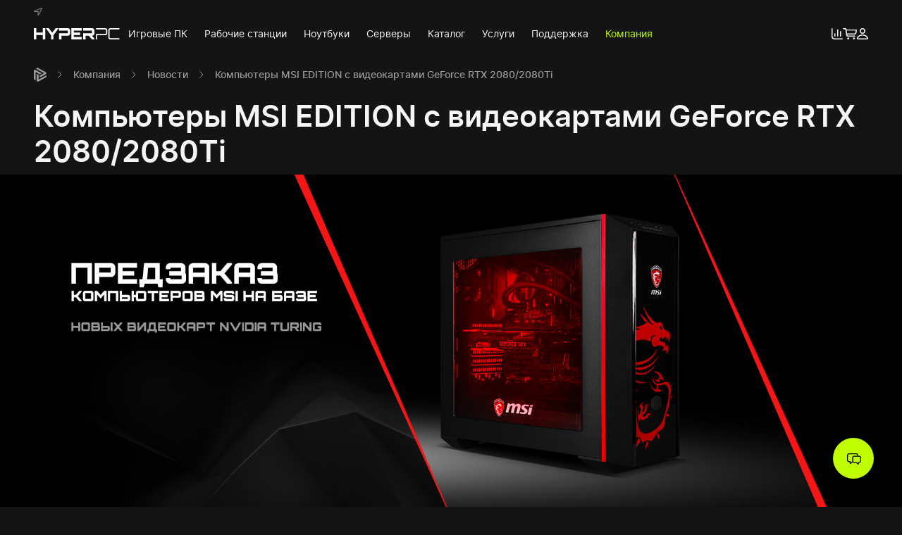

--- FILE ---
content_type: text/html; charset=utf-8
request_url: https://hyperpc.ru/company/news/pc-msi-rtx-2000
body_size: 34543
content:
<!doctype html>
<!--[if lt IE 7]><html class="no-js lt-ie9 lt-ie8 lt-ie7 ie6 oldie" lang="ru" dir="ltr"> <![endif]-->
<!--[if IE 7]><html class="no-js lt-ie9 lt-ie8 ie7 oldie" lang="ru" dir="ltr"> <![endif]-->
<!--[if IE 8]><html class="no-js lt-ie9 ie8 oldie" lang="ru" dir="ltr"> <![endif]-->
<!--[if gt IE 8]><!--><html class=no-js xmlns="http://www.w3.org/1999/xhtml" lang=ru dir=ltr prefix="og: http://ogp.me/ns#"> <!--<![endif]-->
<head>
<meta charset=utf-8>
<meta http-equiv=X-UA-Compatible content="IE=edge">
<meta name=author content="Василий Антонов">
<meta name=twitter:card content=summary_large_image>
<meta name=twitter:image content="https://hyperpc.ru/images/company/news/pc-msi-rtx-2000/main/banner_msi_rtx.jpg?863">
<meta name=viewport content="width=device-width, initial-scale=1.0, maximum-scale=1.0, user-scalable=0">
<meta name=msapplication-TileColor content="#ffffff">
<meta name=msapplication-config content="https://hyperpc.ru/templates/hyperpc/images/favicons/default/browserconfig.xml?v=mIQqT">
<meta name=theme-color content="#ffffff">
<meta name=twitter:title content="MSI GeForce RTX 2080/2080 Ti в компьютерах MSI EDITION | Новости компании HYPERPC">
<meta name=twitter:description content="Компьютеры серии MSI EDITION с новыми видеокартами построенными на архитектуре NVIDIA Turing доступны для предзаказа в HYPERPC">
<meta property=og:type content=article>
<meta property=og:image content="https://hyperpc.ru/images/company/news/pc-msi-rtx-2000/main/banner_msi_rtx.jpg?863">
<meta property=og:site_name content=HYPERPC>
<meta property=og:url content="https://hyperpc.ru/company/news/pc-msi-rtx-2000">
<meta property=og:title content="MSI GeForce RTX 2080/2080 Ti в компьютерах MSI EDITION | Новости компании HYPERPC">
<meta property=og:description content="Компьютеры серии MSI EDITION с новыми видеокартами построенными на архитектуре NVIDIA Turing доступны для предзаказа в HYPERPC">
<meta name=description content="Компьютеры серии MSI EDITION с новыми видеокартами построенными на архитектуре NVIDIA Turing доступны для предзаказа в HYPERPC">
<meta name=generator content="HYPERPC - Мощные компьютеры">
<title>MSI GeForce RTX 2080/2080 Ti в компьютерах MSI EDITION | Новости компании HYPERPC</title>
<link href="https://hyperpc.ru/company/news/pc-msi-rtx-2000/amp" rel=amphtml>
<link href="/templates/hyperpc/images/favicons/default/apple-touch-icon.png?v=mIQqT" rel=apple-touch-icon sizes=180x180>
<link href="/templates/hyperpc/images/favicons/default/favicon-32x32.png?v=mIQqT" rel=icon type="image/png" size=32x32>
<link href="/templates/hyperpc/images/favicons/default/favicon-16x16.png?v=mIQqT" rel=icon type="image/png" size=16x16>
<link href="https://hyperpc.ru/templates/hyperpc/images/favicons/default/site.webmanifest?v=mIQqT" rel=manifest>
<link href="https://hyperpc.ru/templates/hyperpc/images/favicons/default/safari-pinned-tab.svg" rel=mask-icon color="#1e87f0">
<link href="/templates/hyperpc/images/favicons/default/favicon.ico?v=mIQqT" rel="shortcut icon" type="image/vnd.microsoft.icon">
<link href="https://hyperpc.ru/templates/hyperpc/js/libs/uikit.min.js?026" rel=preload as=script>
<link href="/templates/hyperpc/fonts/inter/inter-regular.woff2" rel=preload as=font crossorigin=anonymous type="font/woff2">
<link href="/templates/hyperpc/fonts/inter/inter-medium.woff2" rel=preload as=font crossorigin=anonymous type="font/woff2">
<link href="/templates/hyperpc/fonts/inter/inter-semibold.woff2" rel=preload as=font crossorigin=anonymous type="font/woff2">
<link href="/templates/hyperpc/images/logos/hyperpc-logo-white-name-only-stencil.svg" rel=preload as=image>
<link href="/cache/hyperpc/styles-_import-lessgpeasy.css?241" rel=stylesheet />
<link href="/cache/hp_assets/var_www_git_hyperpc_new_components_com_hyperpc_assets_less_site_less.css?mtime=680" rel=stylesheet />
<script>var html=document.querySelector("html");if(html.classList){html.classList.remove("no-js");html.classList.add("js-supported");}else{html.className=html.className.replace(new RegExp("(^|\b)"+className.split(" ").join("|")+"(\b|$)","gi")," ");html.className+=" js-supported";}</script>
<script>(function(w,d,s,l,i){w[l]=w[l]||[];w[l].push({'gtm.start':new Date().getTime(),event:'gtm.js'});var f=d.getElementsByTagName(s)[0],j=d.createElement(s),dl=l!='dataLayer'?'&l='+l:'';j.async=true;j.src='https://www.googletagmanager.com/gtm.js?id='+i+dl;var parentNode=f.parentNode;w.onload=function(){setTimeout(function(){parentNode&&parentNode.insertBefore(j,f);},1);}})(window,document,'script','dataLayer','GTM-TMJ473NT');</script>
<style>
	.p-overlay-gradient {
		background-image: -webkit-gradient(linear, left top, left bottom, from(transparent), to(#111));
		background-image: -webkit-linear-gradient(transparent, #111);
		background-image: -o-linear-gradient(transparent, #111);
		background-image: linear-gradient(transparent, #111);
	}
	
	@media (min-width: 960px) {
		.p-overlay-gradient {
			padding-top: 200px;
		}
	}
	
	.p-hr-gradient {
		border: none;
		height: 2px;
		background-image: -webkit-gradient(linear, left top, right top, from(transparent), color-stop(50%, #333), to(transparent));
		background-image: -webkit-linear-gradient(left, transparent, #333 50%, transparent);
		background-image: -o-linear-gradient(left, transparent, #333 50%, transparent);
		background-image: linear-gradient(to right, transparent, #333 50%, transparent);
		background-repeat: no-repeat;
	}
	
	.p-digits {
		max-width: 220px;
	}
	
	@media (max-width: 639px) {
		.p-digits {
			margin: 0 auto;
		}
	}
	
	.p-digits__caption {
		color: #999;
		line-height: 1.2;
	}
	
	.p-digits__value,
	.p-digits__units {
		margin: 0;
		font-weight: 400;
		line-height: 1;
		text-transform: uppercase;
	}
</style>
</head>
<body class="tmpl-index com-content view-article device-ios-no device-android-no device-mobile-no device-table-no ">
<noscript>
<iframe src="https://www.googletagmanager.com/ns.html?id=GTM-TMJ473NT" height=0 width=0 style="display:none;visibility:hidden"></iframe>
</noscript>
<nav class="jsMainnav2024 jsMainnavStickyOffset tm-mainnav uk-navbar-container uk-sticky uk-sticky-fixed" style="top: 0; position: sticky;">
<div class=uk-container>
<div class="tm-mainnav__top tm-padding-8-top">
<div class="uk-grid uk-flex-between">
<div class=tm-mainnav__left>
<ul class=uk-subnav>
<li class=jsGeoCity>
<a href="#" role=button>
<span class="uk-icon tm-margin-8-right">
<svg xmlns="http://www.w3.org/2000/svg" width=12 height=11 viewBox="0 0 12 11" fill=none>
<path d="M0.591523 4.34451C-0.331015 4.73293 -0.138066 5.92036 0.917125 5.92591L5.40319 5.94256C5.49364 5.94256 5.52379 5.97585 5.52379 6.05908L5.53585 10.1596C5.53585 11.114 6.83222 11.3304 7.29048 10.4093L11.8549 1.32043C12.3433 0.349399 11.5233 -0.294259 10.5163 0.132997L0.591523 4.34451ZM2.02658 4.92713C1.97835 4.92713 1.96026 4.87719 2.01452 4.84945L10.5163 1.27049C10.5887 1.24275 10.6309 1.28159 10.5947 1.34818L6.69957 9.14975C6.67545 9.20524 6.61515 9.19414 6.61515 9.1442L6.63927 5.40988C6.63927 5.0714 6.46441 4.90494 6.08454 4.90494L2.02658 4.92713Z" fill="#737373"/>
</svg>
</span>
<span class=jsCityLabel></span>
</a>
<div data-uk-drop="mode: click; pos: bottom-left; offset: 8" class="uk-drop uk-dropdown uk-dropdown-large uk-width-xlarge">
<button class=uk-drop-close type=button data-uk-close></button>
<div class="uk-h4 uk-margin-remove-top">
Выбор города </div>
<div class="uk-margin-bottom uk-inline uk-width-1-1">
<span class="uk-form-icon uk-icon" data-uk-icon="icon: search; ratio: .8"></span>
<input type=text class="jsGeoCityInput uk-input" placeholder="Поиск..."/>
</div>
<ul class="jsGeoPredefinedLocations uk-nav uk-navbar-dropdown-nav uk-column-1-2 uk-column-1-3@s">
<li data-country="Россия" data-fias-id=0c5b2444-70a0-4932-980c-b4dc0d3f02b5 data-geoid=RU-MOW><a href="#">Москва</a></li>
<li data-country="Россия" data-fias-id=c2deb16a-0330-4f05-821f-1d09c93331e6 data-geoid=RU-SPE><a href="#">Санкт-Петербург</a></li>
<li data-country="Россия" data-fias-id=8dea00e3-9aab-4d8e-887c-ef2aaa546456 data-geoid=RU-NVS><a href="#">Новосибирск</a></li>
<li data-country="Россия" data-fias-id=2763c110-cb8b-416a-9dac-ad28a55b4402 data-geoid=RU-SVE><a href="#">Екатеринбург</a></li>
<li data-country="Россия" data-fias-id=555e7d61-d9a7-4ba6-9770-6caa8198c483 data-geoid=RU-NIZ><a href="#">Нижний Новгород</a></li>
<li data-country="Россия" data-fias-id=93b3df57-4c89-44df-ac42-96f05e9cd3b9 data-geoid=RU-TA><a href="#">Казань</a></li>
<li data-country="Россия" data-fias-id=a376e68d-724a-4472-be7c-891bdb09ae32 data-geoid=RU-CHE><a href="#">Челябинск</a></li>
<li data-country="Россия" data-fias-id=140e31da-27bf-4519-9ea0-6185d681d44e data-geoid=RU-OMS><a href="#">Омск</a></li>
<li data-country="Россия" data-fias-id=bb035cc3-1dc2-4627-9d25-a1bf2d4b936b data-geoid=RU-SAM><a href="#">Самара</a></li>
<li data-country="Россия" data-fias-id=c1cfe4b9-f7c2-423c-abfa-6ed1c05a15c5 data-geoid=RU-ROS><a href="#">Ростов-на-Дону</a></li>
<li data-country="Россия" data-fias-id=7339e834-2cb4-4734-a4c7-1fca2c66e562 data-geoid=RU-BA><a href="#">Уфа</a></li>
<li data-country="Россия" data-fias-id=9b968c73-f4d4-4012-8da8-3dacd4d4c1bd data-geoid=RU-KYA><a href="#">Красноярск</a></li>
<li data-country="Россия" data-fias-id=7dfa745e-aa19-4688-b121-b655c11e482f data-geoid=RU-KDA><a href="#">Краснодар</a></li>
<li data-country="Россия" data-fias-id=a309e4ce-2f36-4106-b1ca-53e0f48a6d95 data-geoid=RU-PER><a href="#">Пермь</a></li>
<li data-country="Россия" data-fias-id=5bf5ddff-6353-4a3d-80c4-6fb27f00c6c1 data-geoid=RU-VOR><a href="#">Воронеж</a></li>
<li data-country="Россия" data-fias-id=a52b7389-0cfe-46fb-ae15-298652a64cf8 data-geoid=RU-VGG><a href="#">Волгоград</a></li></ul>
</div>
</li>
</ul>
</div>
<div class=tm-mainnav__right>
<ul class=uk-subnav>
<li>
<span class=jsGeoPhones>
<a href="tel:+74951203520" dir=ltr data-locate=Moscow class="uk-hidden uk-link-reset">
+7 (495) 120-35-20 </a>
<a href=tel:88007758235 dir=ltr data-locate=Russia class="uk-hidden uk-link-reset">
8 (800) 775-82-35 </a>
</span>
</li>
</ul>
</div>
</div>
</div>
<div class=tm-mainnav__bottom>
<div class=uk-navbar uk-navbar="target-y: !.uk-navbar-container; dropbar: true; dropbar-anchor: !.uk-container; align: center">
<div class=uk-navbar-left>
<a href="/" class="tm-mainnav__logo uk-icon">
<img src="/templates/hyperpc/images/logos/hyperpc-logo-white-name-only-stencil.svg" alt="HYPERPC logo" width=1377 height=180>
</a>
<ul class="uk-navbar-nav uk-visible@l" itemscope="" itemtype="http://schema.org/SiteNavigationElement">
<li>
<a href="/gaming-pc" itemprop=url><span itemprop=name>Игровые ПК</span></a> <div class="uk-navbar-dropdown uk-drop uk-navbar-dropdown-dropbar jsMainnav2024Drop tm-mainnav-dropdown" data-uk-drop="animation: none; delay-show: 150; delay-hide: 250; cls-drop: uk-navbar-dropdown; boundary: !.uk-navbar; stretch: x; flip: false; target-y: !.uk-navbar; dropbar: true;">
<div class="uk-flex uk-child-width-1-4 uk-container uk-position-relative">
<div>
<ul class="uk-nav uk-nav-primary">
<li class=uk-nav-header>
Модельный ряд </li>
<li>
<a href="/gaming-pc">Все модели</a> </li>
<li>
<a href="/catalog/computers">В наличии</a> </li>
<li>
<a href="/choice">Подбор</a> </li>
<li>
<a href="/configurator">Конфигуратор</a> </li>
<li>
<a href="/assistance/upgrade-center">Модернизация</a> </li>
<li>
<a href="/assistance/rent-gaming-pc">Аренда</a> </li>
</ul>
</div>
<div>
<ul class="uk-nav uk-navbar-dropdown-nav">
<li class=uk-nav-header>
Подобрать по задачам </li>
<li>
<a href="/gaming-pc/work-and-study">Работа и учеба</a> </li>
<li>
<a href="/gaming-pc/esports">Киберспорт</a> </li>
<li>
<a href="/gaming-pc/streaming">Стриминг</a> </li>
<li>
<a href="/gaming-pc/2k">Гейминг в 2K</a> </li>
<li>
<a href="/gaming-pc/4k">Гейминг в 4K</a> </li>
</ul>
<ul class="uk-nav uk-navbar-dropdown-nav">
<li class=uk-nav-header>
Подобрать по особенностям </li>
<li>
<a href="/concept">С водяным охлаждением</a> </li>
<li>
<a href="/gaming-pc/wall">Настенный компьютер</a> </li>
<li>
<a href="/gaming-pc/hyperdesk">Стол-компьютер</a> </li>
<li>
<a href="/gaming-pc/lumen/5">Компактный компьютер</a> </li>
</ul>
</div>
<div>
<ul class="uk-nav uk-navbar-dropdown-nav">
<li class=uk-nav-header>
Подобрать по игре </li>
<li>
<a href="/gaming-pc/arc-raiders">ARC Raiders</a> </li>
<li>
<a href="/gaming-pc/cs-go">Counter-Strike 2</a> </li>
<li>
<a href="/gaming-pc/battlefield-6">Battlefield 6</a> </li>
<li>
<a href="/gaming-pc/dota-2">Dota 2</a> </li>
<li>
<a href="/choice?resolution=2k">Смотреть все игры</a> </li>
</ul>
<ul class="uk-nav uk-navbar-dropdown-nav">
<li class=uk-nav-header>
Подобрать по цене </li>
<li>
<a href="/gaming-pc/100000rub">100 000 руб.</a> </li>
<li>
<a href="/gaming-pc/150000rub">150 000 руб.</a> </li>
<li>
<a href="/gaming-pc/250000rub">250 000 руб.</a> </li>
<li>
<a href="/gaming-pc/350000rub">350 000 руб.</a> </li>
<li>
<a href="/gaming-pc/700000rub">700 000 руб. </a> </li>
<li>
<a href="/gaming-pc/500000rub">500 000 руб.</a> </li>
<li>
<a href="/gaming-pc/1000000rub">1 000 000 руб.</a> </li>
</ul>
</div>
<div>
<ul class="uk-nav uk-navbar-dropdown-nav">
<li class=uk-nav-header>
Подобрать по видеокарте </li>
<li>
<a href="/gaming-pc/geforce-rtx-5060">GeForce RTX 5060 / Ti</a> </li>
<li>
<a href="/gaming-pc/geforce-rtx-5070">GeForce RTX 5070 / Ti</a> </li>
<li>
<a href="/gaming-pc/geforce-rtx-5080">GeForce RTX 5080</a> </li>
<li>
<a href="/gaming-pc/geforce-rtx-5090">GeForce RTX 5090</a> </li>
</ul>
<ul class="uk-nav uk-navbar-dropdown-nav">
<li class=uk-nav-header>
Подобрать по процессору </li>
<li>
<a href="/gaming-pc/intel-core">Intel Core</a> </li>
<li>
<a href="/gaming-pc/amd-ryzen">AMD Ryzen</a> </li>
</ul>
</div>
</div>
</div>
</li>
<li>
<a href="/workstation" itemprop=url><span itemprop=name>Рабочие станции</span></a> <div class="uk-navbar-dropdown uk-drop uk-navbar-dropdown-dropbar jsMainnav2024Drop tm-mainnav-dropdown" data-uk-drop="animation: none; delay-show: 150; delay-hide: 250; cls-drop: uk-navbar-dropdown; boundary: !.uk-navbar; stretch: x; flip: false; target-y: !.uk-navbar; dropbar: true;">
<div class="uk-flex uk-child-width-1-4 uk-container uk-position-relative">
<div>
<ul class="uk-nav uk-nav-primary">
<li class=uk-nav-header>
Модельный ряд </li>
<li>
<a href="/workstation">Все модели</a> </li>
<li>
<a href="/server/gpu">GPU-станции</a> </li>
<li>
<a href="/choice">Подбор</a> </li>
<li>
<a href="/configurator">Конфигуратор</a> </li>
</ul>
</div>
<div>
<ul class="uk-nav uk-navbar-dropdown-nav">
<li class=uk-nav-header>
Подобрать по направлению </li>
<li>
<a href="/workstation/3d-modeling-and-rendering">3D-моделирование</a> </li>
<li>
<a href="/workstation/graphics-and-design">Графический дизайн</a> </li>
<li>
<a href="/workstation/video-editing">Видеопроизводство</a> </li>
<li>
<a href="/workstation/developing">Разработка</a> </li>
<li>
<a href="/workstation/cad">Проектирование</a> </li>
<li>
<a href="/workstation/machine-learning">Машинное обучение</a> </li>
</ul>
<ul class="uk-nav uk-navbar-dropdown-nav">
<li class=uk-nav-header>
Подобрать по видеокарте </li>
<li>
<a href="/workstation/geforce-rtx">GeForce RTX</a> </li>
<li>
<a href="/workstation/quadro">Quadro RTX</a> </li>
</ul>
</div>
<div>
<ul class="uk-nav uk-navbar-dropdown-nav">
<li class=uk-nav-header>
Подобрать по программе </li>
<li>
<a href="/workstation/software/autodesk-3ds-max">Autodesk 3ds Max</a> </li>
<li>
<a href="/workstation/software/blender">Blender</a> </li>
<li>
<a href="/workstation/software/autocad">Autodesk AutoCAD</a> </li>
<li>
<a href="/workstation/software/adobe-premier-pro">Adobe Premiere Pro</a> </li>
<li>
<a href="/workstation/software/davinci-resolve">Davinci Resolve</a> </li>
<li>
<a href="/workstation/software">Смотреть все</a> </li>
</ul>
<ul class="uk-nav uk-navbar-dropdown-nav">
<li class=uk-nav-header>
Подобрать по процессору </li>
<li>
<a href="/workstation/intel-core-i5">Intel Core i5</a> </li>
<li>
<a href="/workstation/intel-core-i7">Intel Core i7</a> </li>
<li>
<a href="/workstation/amd-threadripper">AMD Ryzen Threadripper</a> </li>
</ul>
</div>
</div>
</div>
</li>
<li>
<a href="/notebook" itemprop=url><span itemprop=name>Ноутбуки</span></a> <div class="uk-navbar-dropdown uk-drop uk-navbar-dropdown-dropbar jsMainnav2024Drop tm-mainnav-dropdown" data-uk-drop="animation: none; delay-show: 150; delay-hide: 250; cls-drop: uk-navbar-dropdown; boundary: !.uk-navbar; stretch: x; flip: false; target-y: !.uk-navbar; dropbar: true;">
<div class="uk-flex uk-child-width-1-4 uk-container uk-position-relative">
<div>
<ul class="uk-nav uk-nav-primary">
<li class=uk-nav-header>
Модельный ряд </li>
<li>
<a href="/notebook">Все модели</a> </li>
<li>
<a href="/notebook/performance-gaming">Игровые</a> </li>
<li>
<a href="/notebook/for-creators-and-ai">Творчество и ИИ</a> </li>
<li>
<a href="/notebook/for-work">Бизнес и работа</a> </li>
<li>
<a href="/notebook/for-studying">Учеба и досуг</a> </li>
</ul>
</div>
<div>
<ul class="uk-nav uk-navbar-dropdown-nav">
<li class=uk-nav-header>
Подобрать по производителю </li>
<li>
<a href="/notebook/asus">ASUS</a> </li>
<li>
<a href="/notebook/gigabyte">GIGABYTE</a> </li>
<li>
<a href="/notebook/lenovo">Lenovo</a> </li>
<li>
<a href="/notebook/msi">MSI</a> </li>
</ul>
<ul class="uk-nav uk-navbar-dropdown-nav">
<li class=uk-nav-header>
Подобрать по объему ОЗУ </li>
<li>
<a href="/notebook/ram-16gb">16 ГБ</a> </li>
<li>
<a href="/notebook/ram-32gb">32 ГБ</a> </li>
<li>
<a href="/notebook/ram-64gb">64 ГБ</a> </li>
</ul>
</div>
<div>
<ul class="uk-nav uk-navbar-dropdown-nav">
<li class=uk-nav-header>
Подобрать по видеокарте </li>
<li>
<a href="/notebook/geforce-rtx-4060">GeForce RTX 4060</a> </li>
<li>
<a href="/notebook/geforce-rtx-4070">GeForce RTX 4070</a> </li>
<li>
<a href="/notebook/geforce-rtx-4080">GeForce RTX 4080</a> </li>
<li>
<a href="/notebook/geforce-rtx-4090">GeForce RTX 4090</a> </li>
<li>
<a href="/notebook/geforce-rtx-5060">GeForce RTX 5060</a> </li>
<li>
<a href="/notebook/geforce-rtx-5070">GeForce RTX 5070</a> </li>
<li>
<a href="/notebook/geforce-rtx-5080">GeForce RTX 5080</a> </li>
<li>
<a href="/notebook/geforce-rtx-5090">GeForce RTX 5090</a> </li>
</ul>
</div>
<div>
<ul class="uk-nav uk-navbar-dropdown-nav">
<li class=uk-nav-header>
Подобрать по цене </li>
<li>
<a href="/notebook/150000rub">150 000 руб.</a> </li>
<li>
<a href="/notebook/200000rub">200 000 руб.</a> </li>
<li>
<a href="/notebook/300000rub">300 000 руб.</a> </li>
<li>
<a href="/notebook/400000rub">400 000 руб.</a> </li>
<li>
<a href="/notebook/500000rub">500 000 руб.</a> </li>
<li>
<a href="/notebook/1000000rub">1 000 000 руб.</a> </li>
</ul>
</div>
</div>
</div>
</li>
<li>
<a href="/server" itemprop=url><span itemprop=name>Серверы</span></a> <div class="uk-navbar-dropdown uk-drop uk-navbar-dropdown-dropbar jsMainnav2024Drop tm-mainnav-dropdown" data-uk-drop="animation: none; delay-show: 150; delay-hide: 250; cls-drop: uk-navbar-dropdown; boundary: !.uk-navbar; stretch: x; flip: false; target-y: !.uk-navbar; dropbar: true;">
<div class="uk-flex uk-child-width-1-4 uk-container uk-position-relative">
<div>
<ul class="uk-nav uk-nav-primary">
<li class=uk-nav-header>
Модельный ряд </li>
<li>
<a href="/server">Все модели</a> </li>
<li>
<a href="/server/gpu">GPU-серверы</a> </li>
<li>
<a href="/server/upgrade">Модернизация</a> </li>
</ul>
</div>
<div>
<ul class="uk-nav uk-navbar-dropdown-nav">
<li class=uk-nav-header>
Подобрать по направлению </li>
<li>
<a href="/server/mashine-learning">Машинное обучение</a> </li>
<li>
<a href="/server/artificial-intelligence">Искусственный интеллект</a> </li>
<li>
<a href="/server/for-1c">1C</a> </li>
<li>
<a href="/server/for-office">В офис</a> </li>
<li>
<a href="/server/for-video-surveillance">Видеонаблюдение</a> </li>
<li>
<a href="/server/virtualization">Виртуализация</a> </li>
<li>
<a href="/server/database">Базы данных</a> </li>
<li>
<a href="/server/mail-servers">Почтовой клиент</a> </li>
<li>
<a href="/server/backup">Резервное копирование</a> </li>
<li>
<a href="/server/terminal">Терминал</a> </li>
<li>
<a href="/server/domain-controllers">Контроллер домена</a> </li>
</ul>
</div>
<div>
<ul class="uk-nav uk-navbar-dropdown-nav">
<li class=uk-nav-header>
Подобрать по бренду </li>
<li>
<a href="/server/force">HYPERPC</a> </li>
<li>
<a href="/server/hp">HP</a> </li>
</ul>
<ul class="uk-nav uk-navbar-dropdown-nav">
<li class=uk-nav-header>
Подобрать по комплектующим </li>
<li>
<a href="/server/amd-epyc">AMD EPYC</a> </li>
<li>
<a href="/server/intel-xeon">Intel Xeon</a> </li>
<li>
<a href="/server/single-processor">Однопроцессорные</a> </li>
<li>
<a href="/server/dual-processor">Двухпроцессорные</a> </li>
</ul>
</div>
<div>
<ul class="uk-nav uk-navbar-dropdown-nav">
<li class=uk-nav-header>
Подобрать по высоте </li>
<li>
<a href="/server/1u">1U</a> </li>
<li>
<a href="/server/2u">2U</a> </li>
<li>
<a href="/server/4u">4U</a> </li>
</ul>
<ul class="uk-nav uk-navbar-dropdown-nav">
<li class=uk-nav-header>
Подобрать по форм-фактору </li>
<li>
<a href="/server/rack">Rack</a> </li>
<li>
<a href="/server/tower">Tower</a> </li>
</ul>
</div>
</div>
</div>
</li>
<li>
<a href="/catalog" itemprop=url><span itemprop=name>Каталог</span></a> <div class="uk-navbar-dropdown uk-drop uk-navbar-dropdown-dropbar jsMainnav2024Drop tm-mainnav-dropdown" data-uk-drop="animation: none; delay-show: 150; delay-hide: 250; cls-drop: uk-navbar-dropdown; boundary: !.uk-navbar; stretch: x; flip: false; target-y: !.uk-navbar; dropbar: true;">
<div class="uk-flex uk-child-width-1-4 uk-container uk-position-relative">
<div>
<ul class="uk-nav uk-nav-primary">
<li class=uk-nav-header>
Компоненты </li>
<li>
<a href="/catalog">Все товары</a> </li>
<li>
<a href="/catalog/accessories">Аксессуары</a> </li>
<li>
<a href="/catalog/hardware">Комплектующие</a> </li>
<li>
<a href="/catalog/modding">Моддинг</a> </li>
</ul>
</div>
<div>
<ul class="uk-nav uk-navbar-dropdown-nav">
<li class=uk-nav-header>
Аксессуары </li>
<li>
<a href="/catalog/accessories/monitors">Мониторы</a> </li>
<li>
<a href="/catalog/accessories/keyboards">Клавиатуры</a> </li>
<li>
<a href="/catalog/accessories/mouse">Мышки</a> </li>
<li>
<a href="/catalog/accessories/headsets">Наушники</a> </li>
<li>
<a href="/catalog/accessories/mouse-pads">Коврики для мыши</a> </li>
<li>
<a href="/catalog/accessories/microphones">Микрофоны</a> </li>
<li>
<a href="/catalog/accessories/chair">Кресла</a> </li>
<li>
<a href="/catalog/accessories/desk">Столы</a> </li>
</ul>
</div>
<div>
<ul class="uk-nav uk-navbar-dropdown-nav">
<li class=uk-nav-header>
Комплектующие </li>
<li>
<a href="/catalog/hardware/graphics-cards">Видеокарты</a> </li>
<li>
<a href="/catalog/hardware/processors">Процессоры</a> </li>
<li>
<a href="/catalog/hardware/motherboards">Материнские платы</a> </li>
<li>
<a href="/catalog/hardware/cooling">Охлаждение</a> </li>
<li>
<a href="/catalog/hardware/memory">Оперативная память</a> </li>
<li>
<a href="/catalog/hardware/ssd">SSD накопители</a> </li>
<li>
<a href="/catalog/hardware/cases">Корпуса</a> </li>
<li>
<a href="/catalog/hardware/additional-cooling">Вентиляторы</a> </li>
<li>
<a href="/catalog/hardware/power-supply">Блоки питания</a> </li>
</ul>
</div>
<div>
<ul class="uk-nav uk-navbar-dropdown-nav">
<li class=uk-nav-header>
Моддинг </li>
<li>
<a href="/catalog/watercooling">Кастомное водяное охлаждение</a> </li>
<li>
<a href="/catalog/modding/painting">Автомобильная покраска</a> </li>
<li>
<a href="/catalog/modding/vinyl">Оклейка винилом</a> </li>
<li>
<a href="/catalog/modding/aerography">Аэрография</a> </li>
</ul>
</div>
</div>
</div>
</li>
<li>
<a href="/assistance" itemprop=url><span itemprop=name>Услуги</span></a> <div class="uk-navbar-dropdown uk-drop uk-navbar-dropdown-dropbar jsMainnav2024Drop tm-mainnav-dropdown" data-uk-drop="animation: none; delay-show: 150; delay-hide: 250; cls-drop: uk-navbar-dropdown; boundary: !.uk-navbar; stretch: x; flip: false; target-y: !.uk-navbar; dropbar: true;">
<div class="uk-flex uk-child-width-1-4 uk-container uk-position-relative">
<div>
<ul class="uk-nav uk-nav-primary">
<li class=uk-nav-header>
Основные услуги </li>
<li>
<a href="/assistance/upgrade-center">Модернизация</a> </li>
<li>
<a href="/assistance/trade-in">Трейд-ин</a> </li>
<li>
<a href="/assistance/technical-service">Профилактика</a> </li>
<li>
<a href="/assistance/rent-gaming-pc">Аренда ПК</a> </li>
</ul>
<ul class="uk-nav uk-navbar-dropdown-nav">
<li>
<a href="/for-buyers/gift-certificates">Подарочные сертификаты</a> </li>
</ul>
</div>
<div>
<ul class="uk-nav uk-navbar-dropdown-nav">
<li class=uk-nav-header>
Для бизнеса </li>
<li>
<a href="/for-buyers/finance/leasing">Лизинг</a> </li>
<li>
<a href="/project/computer-club">Открытие компьютерных клубов</a> </li>
<li>
<a href="/assistance/event-management">Организация мероприятий</a> </li>
</ul>
</div>
</div>
</div>
</li>
<li>
<a href="/for-buyers" itemprop=url><span itemprop=name>Поддержка</span></a> <div class="uk-navbar-dropdown uk-drop uk-navbar-dropdown-dropbar jsMainnav2024Drop tm-mainnav-dropdown" data-uk-drop="animation: none; delay-show: 150; delay-hide: 250; cls-drop: uk-navbar-dropdown; boundary: !.uk-navbar; stretch: x; flip: false; target-y: !.uk-navbar; dropbar: true;">
<div class="uk-flex uk-child-width-1-4 uk-container uk-position-relative">
<div>
<ul class="uk-nav uk-nav-primary">
<li class=uk-nav-header>
Покупателям </li>
<li>
<a href="/for-buyers/how-to-order">Этапы заказа</a> </li>
<li>
<a href="/for-buyers/finance/credit">Кредит и рассрочка</a> </li>
<li>
<a href="/for-buyers/shipping">Доставка</a> </li>
<li>
<a href="/for-buyers/payment">Оплата</a> </li>
<li>
<a href="/support/warranty">Гарантия</a> </li>
</ul>
<ul class="uk-nav uk-navbar-dropdown-nav">
<li>
<a href="/for-buyers/faq">Частые вопросы</a> </li>
<li>
<a href="/company/about-us">Почему мы?</a> </li>
</ul>
</div>
<div>
<ul class="uk-nav uk-navbar-dropdown-nav">
<li class=uk-nav-header>
Владельцам </li>
<li>
<a href="/for-buyers/exchange-and-returns">Политика возврата и обмена</a> </li>
<li>
<a href="/support/service">Записаться в сервис</a> </li>
<li>
<a href="/support/knowledge-base">База знаний</a> </li>
<li>
<a href="/support/drivers">Центр загрузок</a> </li>
</ul>
</div>
</div>
</div>
</li>
<li class=uk-active>
<a href="/company" itemprop=url><span itemprop=name>Компания</span></a> <div class="uk-navbar-dropdown uk-drop uk-navbar-dropdown-dropbar jsMainnav2024Drop tm-mainnav-dropdown" data-uk-drop="animation: none; delay-show: 150; delay-hide: 250; cls-drop: uk-navbar-dropdown; boundary: !.uk-navbar; stretch: x; flip: false; target-y: !.uk-navbar; dropbar: true;">
<div class="uk-flex uk-child-width-1-4 uk-container uk-position-relative">
<div>
<ul class="uk-nav uk-nav-primary">
<li class=uk-nav-header>
Компания </li>
<li>
<a href="/contacts">Контакты</a> </li>
<li>
<a href="/company/about-us">О нас</a> </li>
<li>
<a href="/company/our-team">Наша команда</a> </li>
<li>
<a href="/company/shop">Шоу-рум</a> </li>
<li>
<a href="/company/production">Производство</a> </li>
<li>
<a href="/project">Портфолио</a> </li>
<li>
<a href="/company/jobs">Вакансии</a> </li>
</ul>
</div>
<div>
<ul class="uk-nav uk-navbar-dropdown-nav">
<li class=uk-nav-header>
Блог </li>
<li>
<a href="/company/news">Новости</a> </li>
<li>
<a href="/blog">Статьи</a> </li>
<li>
<a href="/company/press">СМИ</a> </li>
<li>
<a href="/for-buyers/promo">Акции</a> </li>
</ul>
</div>
<div>
<ul class="uk-nav uk-navbar-dropdown-nav">
<li class=uk-nav-header>
Наши социальные сети </li>
<li>
<a href="https://t.me/hyperpc" rel="noopener noreferrer nofollow" target=_blank>Telegram</a> </li>
<li>
<a href="https://vk.com/hyperpc" rel="noopener noreferrer nofollow" target=_blank>ВКонтакте</a> </li>
<li>
<a href="https://www.youtube.com/hyperpc" rel="noopener noreferrer nofollow" target=_blank>YouTube</a> </li>
</ul>
</div>
</div>
</div>
</li>
</ul>
</div>
<div class=uk-navbar-right>
<ul class=uk-navbar-nav>
<li class="uk-visible@s">
<a href="/compare" aria-label="Перейти к сравнению" class="uk-icon uk-position-relative">
<svg xmlns="http://www.w3.org/2000/svg" width=16 height=16 viewBox="0 0 16 16" fill=none>
<path fill-rule=evenodd clip-rule=evenodd d="M0.8 0C1.24183 0 1.6 0.358172 1.6 0.8V12C1.6 13.3255 2.67452 14.4 4 14.4H15.2C15.6418 14.4 16 14.7582 16 15.2C16 15.6418 15.6418 16 15.2 16H4C1.79086 16 0 14.2091 0 12V0.8C0 0.358172 0.358172 0 0.8 0Z" fill="#F5F5F5"/>
<path fill-rule=evenodd clip-rule=evenodd d="M4.80781 7.19531C5.24964 7.19531 5.60781 7.55348 5.60781 7.99531L5.60781 11.1953C5.60781 11.6371 5.24964 11.9953 4.80781 11.9953C4.36598 11.9953 4.00781 11.6371 4.00781 11.1953L4.00781 7.99531C4.00781 7.55348 4.36598 7.19531 4.80781 7.19531Z" fill="#F5F5F5"/>
<path fill-rule=evenodd clip-rule=evenodd d="M8.8 1.58594C9.24183 1.58594 9.6 1.94411 9.6 2.38594L9.6 11.1859C9.6 11.6278 9.24183 11.9859 8.8 11.9859C8.35817 11.9859 8 11.6278 8 11.1859L8 2.38594C8 1.94411 8.35817 1.58594 8.8 1.58594Z" fill="#F5F5F5"/>
<path fill-rule=evenodd clip-rule=evenodd d="M12.8078 4.00781C13.2496 4.00781 13.6078 4.36598 13.6078 4.80781L13.6078 11.2078C13.6078 11.6496 13.2496 12.0078 12.8078 12.0078C12.366 12.0078 12.0078 11.6496 12.0078 11.2078L12.0078 4.80781C12.0078 4.36598 12.366 4.00781 12.8078 4.00781Z" fill="#F5F5F5"/>
</svg>
<span class=jsCompareBadge data-props='{"count": 0}' hidden></span>
</a>
</li>
<li class="uk-visible@s">
<button type=button class="uk-icon uk-position-relative" aria-label="Корзина">
<svg xmlns="http://www.w3.org/2000/svg" width=20 height=16 viewBox="0 0 20 16" fill=none>
<path d="M7.03401 11.9819H17.0555C17.4602 11.9819 17.8132 11.6926 17.8132 11.2747C17.8132 10.8569 17.4602 10.5676 17.0555 10.5676H7.22342C6.80155 10.5676 6.54326 10.2863 6.483 9.87644L6.35385 9.04068H17.1244C18.4331 9.04068 19.1218 8.29332 19.3198 7.07986L19.9656 3.03767C19.9828 2.92516 20 2.78855 20 2.70819C20 2.24209 19.647 1.92868 19.0616 1.92868H5.24322L5.10547 1.0447C5.00215 0.353591 4.70943 0 3.75377 0H0.792079C0.370211 0 0 0.345555 0 0.755399C0 1.15721 0.370211 1.50276 0.792079 1.50276H3.50409L4.84718 10.0372C5.03659 11.2426 5.72536 11.9819 7.03401 11.9819ZM18.235 3.34304L17.684 6.93521C17.6238 7.35309 17.3827 7.61828 16.9522 7.61828L6.13 7.62632L5.46707 3.34304H18.235ZM7.73138 16C8.56651 16 9.22084 15.3812 9.22084 14.6097C9.22084 13.8302 8.56651 13.2115 7.73138 13.2115C6.90486 13.2115 6.24193 13.8302 6.24193 14.6097C6.24193 15.3812 6.90486 16 7.73138 16ZM15.6952 16C16.5303 16 17.1933 15.3812 17.1933 14.6097C17.1933 13.8302 16.5303 13.2115 15.6952 13.2115C14.8687 13.2115 14.1972 13.8302 14.1972 14.6097C14.1972 15.3812 14.8687 16 15.6952 16Z" fill="#F5F5F5"></path>
</svg>
<span class=jsCartBadge data-props='{"count": 0}' hidden></span>
</button>
<div class="uk-drop uk-navbar-dropdown jsMainnav2024Drop tm-mainnav-dropdown" data-uk-drop="mode: click; animation: none; delay-show: 150; delay-hide: 250; cls-drop: uk-navbar-dropdown; boundary: !.uk-navbar; stretch: x; flip: false; target-y: !.uk-navbar; dropbar: true;">
<div id=mainnav-cart-drop data-props='{"cartUrl":"\/cart","cartItems":[]}'></div>
</div>
</li>
<li class="uk-hidden@s">
<a href="/account/menu" class="uk-icon uk-position-relative" aria-label="Профиль">
<svg xmlns="http://www.w3.org/2000/svg" width=20 height=20 viewBox="0 0 16 16" fill=none>
<path d="M8.00455 8.03852C10.2058 8.03852 11.9886 6.20653 11.9886 3.96362C11.9886 1.75495 10.2058 0 8.00455 0C5.81239 0 4.01137 1.78063 4.02047 3.98074C4.02956 6.21509 5.8033 8.03852 8.00455 8.03852ZM8.00455 6.5404C6.74929 6.5404 5.68505 5.41894 5.68505 3.98074C5.67595 2.57678 6.74019 1.49813 8.00455 1.49813C9.278 1.49813 10.324 2.55966 10.324 3.96362C10.324 5.40182 9.2689 6.5404 8.00455 6.5404ZM2.3286 16H13.6714C15.245 16 16 15.5292 16 14.519C16 12.1648 12.88 9.03157 8.00455 9.03157C3.12905 9.03157 0 12.1648 0 14.519C0 15.5292 0.754974 16 2.3286 16ZM2.04662 14.5019C1.82831 14.5019 1.74645 14.4334 1.74645 14.2793C1.74645 12.9695 3.99318 10.5297 8.00455 10.5297C12.0068 10.5297 14.2536 12.9695 14.2536 14.2793C14.2536 14.4334 14.1717 14.5019 13.9534 14.5019H2.04662Z" fill="#F5F5F5"/>
</svg>
<span class=jsCompareBadge data-props='{"count": 0}' hidden></span>
</a>
</li>
<li class="uk-visible@s">
<button type=button class=uk-icon aria-label="Профиль">
<svg xmlns="http://www.w3.org/2000/svg" width=16 height=16 viewBox="0 0 16 16" fill=none>
<path d="M8.00455 8.03852C10.2058 8.03852 11.9886 6.20653 11.9886 3.96362C11.9886 1.75495 10.2058 0 8.00455 0C5.81239 0 4.01137 1.78063 4.02047 3.98074C4.02956 6.21509 5.8033 8.03852 8.00455 8.03852ZM8.00455 6.5404C6.74929 6.5404 5.68505 5.41894 5.68505 3.98074C5.67595 2.57678 6.74019 1.49813 8.00455 1.49813C9.278 1.49813 10.324 2.55966 10.324 3.96362C10.324 5.40182 9.2689 6.5404 8.00455 6.5404ZM2.3286 16H13.6714C15.245 16 16 15.5292 16 14.519C16 12.1648 12.88 9.03157 8.00455 9.03157C3.12905 9.03157 0 12.1648 0 14.519C0 15.5292 0.754974 16 2.3286 16ZM2.04662 14.5019C1.82831 14.5019 1.74645 14.4334 1.74645 14.2793C1.74645 12.9695 3.99318 10.5297 8.00455 10.5297C12.0068 10.5297 14.2536 12.9695 14.2536 14.2793C14.2536 14.4334 14.1717 14.5019 13.9534 14.5019H2.04662Z" fill="#F5F5F5"/>
</svg>
</button>
<div class="uk-drop uk-navbar-dropdown jsMainnav2024Drop tm-mainnav-dropdown" data-uk-drop="mode: click; animation: none; delay-show: 150; delay-hide: 250; cls-drop: uk-navbar-dropdown; boundary: !.uk-navbar; stretch: x; flip: false; target-y: !.uk-navbar; dropbar: true;">
<div id=mainnav-user-drop data-props='{"isAuthorized":false,"profileLink":"\/account","configsLink":"\/account\/configurations","ordersLink":"\/account\/orders","reviewsLink":"\/account\/reviews","logoutLink":"\/login?layout=logout&amp;task=user.menulogout"}'></div>
</div>
<div id=load-configuration-modal class="uk-flex-top uk-modal" data-uk-modal="bg-close: false">
<div class="uk-modal-dialog uk-modal-body uk-margin-auto-vertical uk-margin-remove-bottom uk-margin-auto-bottom@s">
<button class="uk-modal-close-default uk-close-large" type=button data-uk-close></button>
<div id=load-configuration-app data-props='{"configuratorLink": "/configurator"}'></div>
</div>
</div>
<div id=login-form-modal class="uk-flex-top uk-modal" data-uk-modal="bg-close: false">
<div class="uk-modal-dialog uk-margin-auto-vertical uk-margin-remove-bottom uk-margin-auto-bottom@s">
<button class="uk-modal-close-default uk-close uk-icon" type=button data-uk-close></button>
<div>
<div class=uk-modal-body>
<div class=jsAuthWrapper>
<div class=jsAuthFirstStep>
<ul class=uk-switcher style="touch-action: pan-y pinch-zoom;">
<li class=uk-active> <div class=uk-modal-title>
Вход или регистрация </div>
<form class=jsAuthFirstStepEmail novalidate>
<input type=hidden name="jform[type]" id=jform_type_email6970966013257 value=email>
<div class="tm-margin-30 tm-margin-30-top">
<label for=jform_email_6970966013273>Адрес электронной почты *</label>
<input type=email inputmode=email name="jform[email]" class="form-control validate-email uk-input jsAuthInput required" id=jform_email_6970966013273 value="" placeholder="my@email.com" required> <div id=jform_email_6970966013273-error class="jsAuthFormError uk-form-danger" style="display: none"></div>
<div class=tm-input-sub>Вводя свои данные Вы даете согласие на их обработку</div>
<div class="uk-margin jsAuthCaptcha">
</div>
</div>
<div class="uk-grid uk-flex-middle" data-uk-grid>
<div class="uk-width-1-1 uk-width-2-5@s uk-first-column">
<button class="uk-button uk-button-primary uk-width-1-1" type=submit>
Получить код <span class=jsAuthResendDelayMessage hidden>(<span class=jsAuthResendDelayTime></span>)</span>
</button>
</div>
</div>
</form>
</li></ul>
</div>
<form class=jsAuthSecondStep hidden>
<div class=uk-modal-title>Введите код</div>
<div>
<span class=jsAuthBeforeFormText></span>
<button type=button class="jsAuthGoBack uk-button uk-button-link">
Изменить </button>
</div>
<div class="tm-margin-24 tm-margin-30-bottom">
<div class="uk-grid uk-grid-small tm-grid-otp uk-flex-center">
<div>
<input class="uk-input uk-form-width-xsmall uk-form-large uk-text-center" required data-code=0 name="pwd[0]" inputmode=numeric maxlength=1 type=text autocomplete=off pattern="\d*">
</div>
<div>
<input class="uk-input uk-form-width-xsmall uk-form-large uk-text-center" required data-code=1 name="pwd[1]" inputmode=numeric maxlength=1 type=text autocomplete=off pattern="\d*">
</div>
<div>
<input class="uk-input uk-form-width-xsmall uk-form-large uk-text-center" required data-code=2 name="pwd[2]" inputmode=numeric maxlength=1 type=text autocomplete=off pattern="\d*">
</div>
<div>
<input class="uk-input uk-form-width-xsmall uk-form-large uk-text-center" required data-code=3 name="pwd[3]" inputmode=numeric maxlength=1 type=text autocomplete=off pattern="\d*">
</div>
</div>
<div class="jsAuthFormError uk-form-danger uk-text-center" style="display: none"></div>
<div>
<div class="jsAuthResendDelayMessage tm-input-sub uk-text-center">
Запросить новый код можно через <span class=jsAuthResendDelayTime></span> </div>
<div class="tm-margin-8-top uk-text-center" hidden>
<button type=button class="jsAuthResendButton uk-button uk-button-link">
Получить новый код </button>
</div>
</div>
</div>
<div class=uk-text-center>
<button class="uk-button uk-button-primary uk-width-1-1 uk-width-medium@s" type=submit>
Подтвердить </button>
</div>
</form>
</div>
</div>
</div>
</div>
</div>
</li>
<li class="uk-hidden@l">
<button class=uk-icon type=button data-uk-toggle="target: #tm-offcanvas-menu" aria-label="Меню">
<svg width=16 height=16 viewBox="0 0 20 20" xmlns="http://www.w3.org/2000/svg">
<rect y=9 width=20 height=2></rect>
<rect y=3 width=20 height=2></rect>
<rect y=15 width=20 height=2></rect>
</svg>
</button>
</li>
</ul>
</div>
</div>
</div>
</div>
</nav>
<div class="jsOverlayBlur tm-mainnav-blurred-overlay"></div>
<div data-uk-height-viewport="expand: true">
<div class="uk-container uk-margin-top">
<nav aria-label=Breadcrumbs>
<ul class="uk-breadcrumb uk-padding-remove-top">
<li>
<a href="/" class=uk-icon aria-label="Главная">
<svg width=18 height=20 viewBox="0 0 18 20" fill=none xmlns="http://www.w3.org/2000/svg">
<path d="M2.99561 1.5316L5.07737 0.0112305L17.0164 6.64594C18.1241 7.26154 18.1229 8.80374 17.0142 9.41773L8.64405 14.0532L8.35547 14.2118V13.8932L8.35687 13.8945L8.36103 11.4595V11.3533L8.45724 11.2995L14.5158 7.95565L2.99561 1.5316Z" fill="#737373"/>
<path d="M0 16.3235L0.0119057 4.73436C0.013169 3.50463 1.39331 2.73658 2.49779 3.35099L10.8284 7.98518L11.11 8.14248L8.69411 9.54216L8.59654 9.59729L2.4404 6.1687L2.41866 18.1373L0 16.3235Z" fill="#737373"/>
<path d="M17.9419 10.7832L6.63378 17.0356V10.2376L6.53341 10.1852L4.08124 8.8877V9.19963L4.06519 18.3844C4.06303 19.6156 5.44383 20.387 6.55001 19.7727L17.9583 13.4373L17.9419 10.7832Z" fill="#737373"/>
</svg>
</a>
</li>
<li>
<a href="/company">Компания</a> </li>
<li>
<a href="/company/news">Новости</a> </li>
<li>
<span>Компьютеры MSI EDITION с видеокартами GeForce RTX 2080/2080Ti</span>
</li>
</ul>
</nav>
</div>
<div class="uk-article item-page" itemscope itemtype="https://schema.org/Article">
<meta itemprop=inLanguage content=ru-RU />
<span itemprop=author itemscope itemtype="http://schema.org/Person">
<meta itemprop=name content="Василий Антонов">
</span>
<div itemprop=publisher itemscope itemtype="https://schema.org/Organization">
<div itemprop=logo itemscope itemtype="https://schema.org/ImageObject">
<meta itemprop=image content="https://hyperpc.ru/templates/hyperpc/images/logos/hyperpc-logo-white-name-only-stencil.svg"/>
<meta itemprop=width content=160>
<meta itemprop=height content=21>
</div>
<meta itemprop=telephone content="+7 (495) 120-35-20">
<meta itemprop=address content="127018, Г. МОСКВА, ВН.ТЕР.Г. МУНИЦИПАЛЬНЫЙ ОКРУГ БУТЫРСКИЙ, УЛ СКЛАДОЧНАЯ, Д. 1 СТР. 10 , ПОМЕЩ. 3/1">
<meta itemprop=name content=HYPERPC>
</div>
<meta itemprop=mainEntityOfPage content="https://hyperpc.ru/company/news/pc-msi-rtx-2000"/>
<meta itemprop=dateModified content="2022-11-16T19:03:41+03:00 ?>"/>
<div class=uk-container>
<h1 class="uk-article-title uk-margin-small-bottom" itemprop=headline>
Компьютеры MSI EDITION с видеокартами GeForce RTX 2080/2080Ti </h1>
</div>
<div class="" itemprop=articleBody>
<div class="tm-background-black uk-text-center"><img src="/images/company/news/pc-msi-rtx-2000/main/banner_msi_rtx.jpg" alt="Предзаказ компьютеров MSI на базе новых видеокарт NVIDIA TURING"/></div>
<div class="uk-section tm-background-gray-5">
<div class="uk-container uk-container-large">
<h2 class="uk-text-uppercase uk-text-center tm-text-normal">Испытай RTX</h2>
<div class="uk-child-width-1-2@s uk-child-width-1-3@m" uk-grid>
<div>
<div class=uk-text-center><img src="/images/company/news/nvidia-geforce-rtx/games/battlefield_v.jpg" alt="Battlefield V"/></div>
<h3 class="tm-text-normal tm-text-nvidia uk-text-uppercase">BattleField V</h3>
<p>Окунитесь в невероятно реалистичную атмосферу Второй мировой войны, играя в Battlefield™ V, с потрясающей производительностью, обеспеченной видеокартами GeForce RTX и совершенно новой платформой RTX.</p>
</div>
<div>
<div class=uk-text-center><img src="/images/company/news/nvidia-geforce-rtx/games/shadow_of_the_tomb_raider.jpg" alt="Shadow of the Tomb Rider"/></div>
<h3 class="tm-text-normal tm-text-nvidia uk-text-uppercase">Shadow Of the Tomb Raider</h3>
<p>Самые яркие моменты Лары Крофт из Shadow of the Tomb Raider теперь можно пережить с небывалой производительностью революционной архитектуры NVIDIA Turing и фотореалистичным визуальным рядом, созданным с помощью трассировки лучей в реальном времени.</p>
</div>
<div>
<div class=uk-text-center><img src="/images/company/news/nvidia-geforce-rtx/games/metro_exodus.jpg" alt="Metro Exodus"/></div>
<h3 class="tm-text-normal tm-text-nvidia uk-text-uppercase">Метро: Исход</h3>
<p>Погрузитесь в суровый и пугающий постапокалиптический мир Metro Exodus, оживленный новейшей платформой RTX на видеокарах GeForce RTX.</p>
</div>
</div>
</div>
<hr class="uk-margin-large p-hr-gradient"/>
<div class=uk-container>
<div class="uk-grid uk-flex-middle">
<div class="uk-width-1-3@m uk-flex-last@m uk-text-center"><img src="/images/company/news/pc-msi-rtx-2000/content/nvidia_turing_chip.jpg" alt="Архитектура NVIDIA Turing"/></div>
<div class="uk-width-2-3@m uk-text-center uk-text-left@m">
<h2 class=tm-text-normal>NVIDIA TURING</h2>
<p>Видеокарты GeForce® RTX созданы на базе архитектуры Turing и абсолютно новой платформы RTX. Они до 6-х раз производительнее видеокарт предыдущего поколения и привносят в игры технологии искуственного интеллекта и трассировки лучей в реальном времени.</p>
<div class="uk-child-width-auto@s uk-flex-between uk-text-uppercase uk-text-center uk-text-left@s" uk-grid>
<div>
<div class=p-digits>
<div class=p-digits__caption>до</div>
<div class="p-digits__value uk-h2">6X</div>
<div class=p-digits__caption>быстрее</div>
</div>
</div>
<div>
<div class=p-digits>
<div class=p-digits__caption>Трассировка лучей</div>
<div class="p-digits__value uk-h2">В&nbsp;реальном времени</div>
<div class=p-digits__caption>в играх</div>
</div>
</div>
<div>
<div class=p-digits>
<div class=p-digits__caption>Современная графика</div>
<div class="p-digits__value uk-h2">на базе</div>
<div class=p-digits__caption>искусственного интеллекта</div>
</div>
</div>
</div>
</div>
</div>
</div>
</div>
<hr class="uk-margin-remove p-hr-gradient"/>
<div class=uk-position-relative>
<div class=uk-text-center><img src="/images/company/news/nvidia-geforce-rtx/reflections.jpg" alt="NVIDIA GeForce RTX - отражения"/></div>
<div class="uk-container uk-text-center uk-position-bottom tm-position@m p-overlay-gradient">
<h2 class="uk-text-uppercase tm-text-normal">Первая видеокарта с технологией трассировки лучей</h2>
<p class="uk-container uk-container-small">В играх нового поколения реализм всегда на первом месте. GeForce RTX далеко впереди любых других видеокарт благодаря по-настоящему уникальным технологиям трассировки лучей для передовой сверхреалистичной графики.</p>
<div class=uk-text-center><img class=uk-margin-right src="/images/company/news/nvidia-geforce-rtx/logos/ilmxlab_logo.png" alt="ILMxLab logo"/> <img src="/images/company/news/nvidia-geforce-rtx/logos/unreal_engine_logo.png" alt="Unreal Engine logo"/></div>
</div>
</div>
</div>
<div class=uk-container>
<hr class="uk-margin-top uk-margin-small-bottom" style="clear: both">
<div class=uk-margin-bottom>
<span class="uk-text-small uk-link-muted uk-margin-small-top">
<span uk-icon="icon: tag"></span>
<a href="/tags/msi" class="" itemprop=keywords>
MSI</a>, <a href="/tags/geforce-rtx" class="" itemprop=keywords>
GeForce RTX</a> </span>
</div>
</div>
</div>
</div>
<section class=tm-footer-section>
<div class="uk-container tm-padding-24-top tm-padding-48-top@m">
<nav aria-label=Breadcrumbs>
<ul class="uk-breadcrumb uk-padding-remove-top">
<li>
<a href="/" class=uk-icon aria-label="Главная">
<svg width=18 height=20 viewBox="0 0 18 20" fill=none xmlns="http://www.w3.org/2000/svg">
<path d="M2.99561 1.5316L5.07737 0.0112305L17.0164 6.64594C18.1241 7.26154 18.1229 8.80374 17.0142 9.41773L8.64405 14.0532L8.35547 14.2118V13.8932L8.35687 13.8945L8.36103 11.4595V11.3533L8.45724 11.2995L14.5158 7.95565L2.99561 1.5316Z" fill="#737373"/>
<path d="M0 16.3235L0.0119057 4.73436C0.013169 3.50463 1.39331 2.73658 2.49779 3.35099L10.8284 7.98518L11.11 8.14248L8.69411 9.54216L8.59654 9.59729L2.4404 6.1687L2.41866 18.1373L0 16.3235Z" fill="#737373"/>
<path d="M17.9419 10.7832L6.63378 17.0356V10.2376L6.53341 10.1852L4.08124 8.8877V9.19963L4.06519 18.3844C4.06303 19.6156 5.44383 20.387 6.55001 19.7727L17.9583 13.4373L17.9419 10.7832Z" fill="#737373"/>
</svg>
</a>
</li>
<li>
<a href="/company">Компания</a> </li>
<li>
<a href="/company/news">Новости</a> </li>
<li>
<span>Компьютеры MSI EDITION с видеокартами GeForce RTX 2080/2080Ti</span>
</li>
</ul>
</nav>
<hr class="uk-visible@m uk-margin-remove-top tm-margin-24-bottom">
<footer>
<div class="uk-visible@m">
<div class="uk-grid uk-grid-large uk-child-width-1-5">
<div>
<ul class="uk-nav uk-nav-secondary">
<li class=uk-nav-header><a href="/gaming-pc"> Игровые компьютеры </a></li>
<li><a href="/gaming-pc">Все модели</a></li>
<li><a href="/catalog/computers">В наличии</a></li>
<li><a href="/configurator/gaming-pc/config">Конфигуратор</a></li>
<li><a href="/choice">Подбор</a></li>
<li><a href="/assistance/rent-gaming-pc">Аренда</a></li>
</ul>
<ul class="uk-nav uk-nav-secondary">
<li class=uk-nav-header><a href="/workstation"> Рабочие станции </a></li>
<li><a href="/workstation">Все модели</a></li>
<li><a href="/configurator/workstation/config">Конфигуратор</a></li>
<li><a href="/choice">Подбор</a></li>
</ul>
<ul class="uk-nav uk-nav-secondary">
<li class=uk-nav-header><a href="/notebook"> Ноутбуки </a></li>
<li><a href="/notebook">Все модели</a></li>
<li><a href="/notebook/performance-gaming">Игровые</a></li>
<li><a href="/notebook/for-creators-and-ai">Творчество и ИИ</a></li>
<li><a href="/notebook/for-work">Бизнес и работа</a></li>
<li><a href="/notebook/for-studying">Учеба и досуг</a></li>
</ul>
</div>
<div>
<ul class="uk-nav uk-nav-secondary">
<li class=uk-nav-header><a href="/server"> Серверы </a></li>
<li><a href="/server">Все модели</a></li>
<li><a href="/server/gpu">GPU-серверы</a></li>
<li><a href="/server/mashine-learning">Машинное обучение</a></li>
<li><a href="/server/artificial-intelligence">Искуственный интелект</a></li>
</ul>
<ul class="uk-nav uk-nav-secondary">
<li class=uk-nav-header><a href="/catalog/accessories/"> Аксессуары </a></li>
<li><a href="/catalog/accessories/">Все аксессуары</a></li>
<li><a href="/catalog/accessories/monitors">Мониторы</a></li>
<li><a href="/catalog/accessories/keyboards">Клавиатуры</a></li>
<li><a href="/catalog/accessories/mouse">Мышки</a></li>
<li><a href="/catalog/accessories/headsets">Наушники</a></li>
<li><a href="/catalog/accessories/mouse-pads">Коврики для мышки</a></li>
<li><a href="/catalog/accessories/microphones">Микрофоны</a></li>
<li><a href="/catalog/accessories/chair">Кресла</a></li>
<li><a href="/catalog/accessories/desk">Столы</a></li>
</ul>
</div>
<div>
<ul class="uk-nav uk-nav-secondary">
<li class=uk-nav-header><a href="/assistance"> Услуги </a></li>
<li><a href="/assistance">Все услуги</a></li>
<li><a href="/assistance/upgrade-center">Модернизация</a></li>
<li><a href="/assistance/trade-in">Трейд-ин</a></li>
<li><a href="/assistance/technical-service">Профилактика</a></li>
<li><a href="/assistance/rent-gaming-pc">Аренда ПК</a></li>
</ul>
<ul class="uk-nav uk-nav-secondary">
<li class=uk-nav-header><a href="/assistance"> Бизнесу </a></li>
<li><a href="/for-buyers/finance/leasing">Лизинг для компаний</a></li>
<li><a href="/project/computer-club">Игровые клубы</a></li>
<li><a href="/assistance/event-management">Организация мероприятий</a></li>
</ul>
</div>
<div>
<ul class="uk-nav uk-nav-secondary">
<li class=uk-nav-header><a href="/for-buyers"> Покупателям </a></li>
<li><a href="/for-buyers/how-to-order">Этапы заказа</a></li>
<li><a href="/for-buyers/finance/credit">Кредит и рассрочка</a></li>
<li><a href="/for-buyers/shipping">Доставка</a></li>
<li><a href="/for-buyers/payment">Оплата</a></li>
<li><a href="/support/warranty">Гарантия</a></li>
<li><a href="/assistance/trade-in">Трейд-ин</a></li>
<li><a href="/for-buyers/gift-certificates">Подарочные сертификаты</a></li>
</ul>
<ul class="uk-nav uk-nav-secondary">
<li class=uk-nav-header><a href="/support"> Владельцам </a></li>
<li><a href="/for-buyers/exchange-and-returns">Возврат и обмен</a></li>
<li><a href="/support/service">Записаться в сервис</a></li>
<li><a href="/support/knowledge-base">База знаний</a></li>
<li><a href="/support/drivers">Центр загрузок</a></li>
</ul>
</div>
<div>
<ul class="uk-nav uk-nav-secondary">
<li class=uk-nav-header><a href="/company"> Компания </a></li>
<li><a href="/contacts">Контакты</a></li>
<li><a href="/company/about-us">О нас</a></li>
<li><a href="/company/our-team">Наша команда</a></li>
<li><a href="/company/shop">Шоу-рум</a></li>
<li><a href="/company/production">Производство</a></li>
<li><a href="/company/jobs">Вакансии</a></li>
</ul>
<ul class="uk-nav uk-nav-secondary">
<li class=uk-nav-header><a href="/project"> Проекты </a></li>
<li><a href="/project/hyperboost">Блогеры</a></li>
<li><a href="/project/clients">Клиенты</a></li>
<li><a href="/project/esport">Киберспорт</a></li>
<li><a href="/project/expo">Мероприятия</a></li>
</ul>
<ul class="uk-nav uk-nav-secondary">
<li class=uk-nav-header><span> Блог </span></li>
<li><a href="/company/news">Новости</a></li>
<li><a href="/blog">Статьи</a></li>
<li><a href="/company/press">СМИ</a></li>
</ul>
</div>
</div>
</div>
<div class="uk-hidden@m">
<ul class=uk-accordion data-uk-accordion>
<li><a href="#" class=uk-accordion-title>Игровые компьютеры</a>
<div class=uk-accordion-content hidden>
<ul class=uk-nav>
<li><a href="/gaming-pc">Все модели</a></li>
<li><a href="/catalog/computers">В наличии</a></li>
<li><a href="/configurator/gaming-pc/config">Конфигуратор</a></li>
<li><a href="/choice">Подбор</a></li>
<li><a href="/assistance/rent-gaming-pc">Аренда</a></li>
</ul>
</div>
</li>
<li><a href="#" class=uk-accordion-title>Рабочие станции</a>
<div class=uk-accordion-content hidden>
<ul class=uk-nav>
<li><a href="/workstation">Все модели</a></li>
<li><a href="/configurator/workstation/config">Конфигуратор</a></li>
<li><a href="/choice">Подбор</a></li>
</ul>
</div>
</li>
<li><a href="#" class=uk-accordion-title>Ноутбуки</a>
<div class=uk-accordion-content hidden>
<ul class=uk-nav>
<li><a href="/notebook">Все модели</a></li>
<li><a href="/notebook/performance-gaming">Игровые</a></li>
<li><a href="/notebook/for-creators-and-ai">Творчество и ИИ</a></li>
<li><a href="/notebook/for-work">Бизнес и работа</a></li>
<li><a href="/notebook/for-studying">Учеба и досуг</a></li>
</ul>
</div>
</li>
<li><a href="#" class=uk-accordion-title>Серверы</a>
<div class=uk-accordion-content hidden>
<ul class=uk-nav>
<li><a href="/server/1u">Серверы 1U</a></li>
<li><a href="/server/2u">Серверы 2U</a></li>
<li><a href="/server/4u">Серверы 4U</a></li>
</ul>
</div>
</li>
<li><a href="#" class=uk-accordion-title>Аксессуары</a>
<div class=uk-accordion-content hidden>
<ul class=uk-nav>
<li><a href="/catalog/accessories/">Все аксессуары</a></li>
<li><a href="/catalog/accessories/monitors">Мониторы</a></li>
<li><a href="/catalog/accessories/keyboards">Клавиатуры</a></li>
<li><a href="/catalog/accessories/mouse">Мышки</a></li>
<li><a href="/catalog/accessories/headsets">Наушники</a></li>
<li><a href="/catalog/accessories/mouse-pads">Коврики для мышки</a></li>
<li><a href="/catalog/accessories/microphones">Микрофоны</a></li>
<li><a href="/catalog/accessories/chair">Кресла</a></li>
<li><a href="/catalog/accessories/desk">Столы</a></li>
</ul>
</div>
</li>
<li><a href="#" class=uk-accordion-title>Услуги</a>
<div class=uk-accordion-content hidden>
<ul class=uk-nav>
<li><a href="/assistance/upgrade-center">Модернизация</a></li>
<li><a href="/assistance/trade-in">Трейд-ин</a></li>
<li><a href="/assistance/technical-service">Профилактика</a></li>
<li><a href="/assistance/rent-gaming-pc">Аренда ПК</a></li>
</ul>
</div>
</li>
<li><a href="#" class=uk-accordion-title>Бизнесу</a>
<div class=uk-accordion-content hidden>
<ul class=uk-nav>
<li><a href="/for-buyers/finance/leasing">Лизинг для компаний</a></li>
<li><a href="/project/computer-club">Игровые клубы</a></li>
<li><a href="/assistance/event-management">Организация мероприятий</a></li>
</ul>
</div>
</li>
<li><a href="#" class=uk-accordion-title>Покупателям</a>
<div class=uk-accordion-content hidden>
<ul class=uk-nav>
<li><a href="/for-buyers/how-to-order">Этапы заказа</a></li>
<li><a href="/for-buyers/finance/credit">Кредит и рассрочка</a></li>
<li><a href="/for-buyers/shipping">Доставка</a></li>
<li><a href="/for-buyers/payment">Оплата</a></li>
<li><a href="/support/warranty">Гарантия</a></li>
<li><a href="/assistance/trade-in">Трейд-ин</a></li>
<li><a href="/for-buyers/gift-certificates">Подарочные сертификаты</a></li>
</ul>
</div>
</li>
<li><a href="#" class=uk-accordion-title>Владельцам</a>
<div class=uk-accordion-content hidden>
<ul class=uk-nav>
<li><a href="/for-buyers/exchange-and-returns">Возврат и обмен</a></li>
<li><a href="/support/service">Записаться в сервис</a></li>
<li><a href="/support/knowledge-base">База знаний</a></li>
<li><a href="/support/drivers">Центр загрузок</a></li>
</ul>
</div>
</li>
<li><a href="#" class=uk-accordion-title>Компания</a>
<div class=uk-accordion-content hidden>
<ul class=uk-nav>
<li><a href="/contacts">Контакты</a></li>
<li><a href="/company/about-us">О нас</a></li>
<li><a href="/company/our-team">Наша команда</a></li>
<li><a href="/company/shop">Шоу-рум</a></li>
<li><a href="/company/production">Производство</a></li>
<li><a href="/company/jobs">Вакансии</a></li>
</ul>
</div>
</li>
<li><a class=uk-accordion-title>Проекты</a>
<div class=uk-accordion-content hidden>
<ul class=uk-nav>
<li><a href="/project/hyperboost">Блогеры</a></li>
<li><a href="/project/clients">Клиенты</a></li>
<li><a href="/project/esport">Киберспорт</a></li>
<li><a href="/project/expo">Мероприятия</a></li>
</ul>
</div>
</li>
<li><a href="#" class=uk-accordion-title>Блог</a>
<div class=uk-accordion-content hidden>
<ul class=uk-nav>
<li><a href="/company/news">Новости</a></li>
<li><a href="/blog">Статьи</a></li>
<li><a href="/company/press">СМИ</a></li>
</ul>
</div>
</li>
</ul>
</div>
<div class="tm-margin-24 tm-margin-16-bottom@s tm-margin-48-top@m">
<div class="uk-grid uk-flex-column-reverse uk-flex-middle@m uk-flex-between@m uk-flex-row@m">
<div class="tm-text-size-14 uk-text-muted uk-width-1-1 uk-width-3-5@m tm-margin-remove-top@m tm-margin-24-top">Приглашаем вас в наш <a href="/contacts" class="uk-text-nowrap tm-text-underline">шоу-рум в Москве</a>. Позвонить <span class=jsGeoPhones><a class="uk-link-reset uk-text-nowrap uk-hidden" href="tel:+74951203520" data-locate=Moscow>+7 (495) 120-35-20</a><a class="uk-link-reset uk-text-nowrap" href=tel:88007758235 data-locate=Russia>8 (800) 775-82-35</a></span> или <a href="#tabbar-chat-content" data-uk-toggle>написать нам</a>.</div>
<div class="uk-width-1-1 uk-width-2-5@m">
<div class="uk-grid uk-grid-small uk-flex-right@m tm-footer-social" uk-grid>
<div>
<a href="https://www.tiktok.com/@hyperpc" target=_blank rel="noopener nofollow" aria-label="HYPERPC в TikTok">
<svg xmlns="http://www.w3.org/2000/svg" width=32 height=32 viewBox="0 0 32 32" fill="#000000">
<path d="M24 0H8C3.58172 0 0 3.58172 0 8V24C0 28.4183 3.58172 32 8 32H24C28.4183 32 32 28.4183 32 24V8C32 3.58172 28.4183 0 24 0Z" fill="#404040" class=tm-footer-social-svg-background />
<path d="M16.784 7.21462C17.7389 7.19995 18.6867 7.20758 19.6341 7.19995C19.6656 8.39203 20.1462 9.46495 20.9109 10.2597L20.9098 10.2585C21.7328 11.0045 22.8038 11.4881 23.9844 11.5703L24.0008 11.5715V14.5273C22.8855 14.4991 21.8367 14.2403 20.8911 13.7954L20.9389 13.8154C20.4816 13.5941 20.0949 13.3669 19.7274 13.1134L19.7577 13.1333C19.7507 15.2751 19.7647 17.4168 19.7431 19.5509C19.6831 20.6385 19.3237 21.6305 18.7474 22.4586L18.7591 22.4404C17.7954 23.8291 16.2345 24.7407 14.4594 24.7947H14.4513C14.3795 24.7982 14.2949 24.7999 14.2098 24.7999C13.2006 24.7999 12.2574 24.517 11.4536 24.0258L11.4769 24.0393C10.014 23.1536 9.00482 21.6381 8.81816 19.8755L8.81583 19.8515C8.80124 19.4846 8.79424 19.1178 8.80883 18.7586C9.09465 15.9536 11.4303 13.7837 14.2693 13.7837C14.5883 13.7837 14.901 13.8112 15.2049 13.8635L15.1723 13.8588C15.1868 14.944 15.1431 16.0299 15.1431 17.1151C14.8963 17.0253 14.6117 16.9731 14.3148 16.9731C13.2251 16.9731 12.2982 17.6739 11.9552 18.6523L11.95 18.6699C11.8724 18.9206 11.8275 19.2088 11.8275 19.5069C11.8275 19.6278 11.8351 19.7476 11.8491 19.865L11.8479 19.8509C12.0416 21.0517 13.0647 21.958 14.2984 21.958C14.334 21.958 14.369 21.9574 14.404 21.9556H14.3988C15.2522 21.9298 15.993 21.4679 16.4118 20.7853L16.4176 20.7747C16.5734 20.5564 16.6801 20.2922 16.7157 20.0052L16.7163 19.997C16.7892 18.684 16.76 17.3787 16.767 16.0657C16.774 13.1099 16.76 10.1611 16.7816 7.21286L16.784 7.21462Z" fill=white />
</svg>
</a>
</div>
<div>
<a href="https://max.ru/hyperpc" target=_blank rel="noopener nofollow" aria-label="HYPERPC в Max.ru">
<svg xmlns="http://www.w3.org/2000/svg" width=32 height=32 viewBox="0 0 32 32" fill="#4A9FFA">
<path d="M24 0H8C3.58172 0 0 3.58172 0 8V24C0 28.4183 3.58172 32 8 32H24C28.4183 32 32 28.4183 32 24V8C32 3.58172 28.4183 0 24 0Z" fill="#404040" class=tm-footer-social-svg-background />
<path fill-rule=evenodd clip-rule=evenodd d="M16.1883 24.7497C14.4611 24.7497 13.6584 24.4965 12.2632 23.4835C11.3807 24.6231 8.58603 25.5137 8.46416 23.99C8.46416 22.8462 8.21201 21.8796 7.92625 20.8245C7.58585 19.5245 7.19922 18.0768 7.19922 15.9791C7.19922 10.9691 11.2924 7.19995 16.1421 7.19995C20.9959 7.19995 24.7992 11.1548 24.7992 16.0255C24.8155 20.8209 20.9629 24.7241 16.1883 24.7497ZM16.2597 11.5304C13.898 11.408 12.0573 13.0499 11.6496 15.6245C11.3134 17.756 11.9102 20.3517 12.4187 20.4868C12.6624 20.5459 13.276 20.0478 13.6584 19.6638C14.2908 20.1025 15.0272 20.366 15.7933 20.4277C18.2405 20.5459 20.3315 18.6748 20.4958 16.2196C20.5915 13.7593 18.7073 11.6754 16.2597 11.5346L16.2597 11.5304Z" fill=white />
</svg>
</a>
</div>
<div>
<a href="https://www.youtube.com/hyperpc?sub_confirmation=1" target=_blank rel="noopener nofollow" aria-label="HYPERPC на YouTube">
<svg xmlns="http://www.w3.org/2000/svg" width=32 height=32 viewbox="0 0 32 32" fill="#FF0000">
<rect class=tm-footer-social-svg-background width=32 height=32 rx=8 fill="#404040"></rect>
<path d="M25.5835 11.1863C25.353 10.3253 24.6763 9.64864 23.8153 9.41816C22.2545 9 16 9 16 9C16 9 9.74547 9 8.18637 9.41816C7.32532 9.64864 6.64867 10.3253 6.41818 11.1863C6 12.7453 6 16 6 16C6 16 6 19.2547 6.41818 20.8137C6.64867 21.6747 7.32532 22.3514 8.18637 22.5818C9.74547 23 16 23 16 23C16 23 22.2545 23 23.8136 22.5818C24.6747 22.3514 25.3513 21.6747 25.5818 20.8137C26 19.2547 26 16 26 16C26 16 26 12.7453 25.5818 11.1863H25.5835ZM13.9997 18.9995V13.0005L19.1956 16L13.9997 18.9995Z" fill=white></path>
</svg>
</a>
</div>
<div>
<a href="https://vk.com/hyperpc" target=_blank rel="noopener nofollow" aria-label="HYPERPC во ВКонтакте">
<svg xmlns="http://www.w3.org/2000/svg" width=32 height=32 viewbox="0 0 32 32" fill="#0077FF">
<rect x=5.16113 y=5 width=22.7097 height=22 fill=white></rect>
<mask id=mask0_112_728 style="mask-type: luminance;" maskunits=userSpaceOnUse x=0 y=0 width=32 height=32>
<path d="M31.8414 0H0.158203V32H31.8414V0Z" fill=white></path>
</mask>
<path class=tm-footer-social-svg-background fill-rule=evenodd clip-rule=evenodd d="M2.38535 2.24942C0.158203 4.49885 0.158203 8.11923 0.158203 15.36V16.64C0.158203 23.8808 0.158203 27.5012 2.38535 29.7506C4.61251 32 8.19705 32 15.3661 32H16.6334C23.8025 32 27.3871 32 29.6142 29.7506C31.8414 27.5012 31.8414 23.8808 31.8414 16.64V15.36C31.8414 8.11923 31.8414 4.49885 29.6142 2.24942C27.3871 0 23.8025 0 16.6334 0H15.3661C8.19705 0 4.61251 0 2.38535 2.24942ZM5.5048 9.73341C5.6764 18.0534 9.79518 23.0534 17.0163 23.0534H17.4256V18.2934C20.0791 18.56 22.0856 20.5201 22.8908 23.0534H26.6401C25.6104 19.2667 22.904 17.1734 21.2142 16.3734C22.904 15.3867 25.2803 12.9867 25.8479 9.73341H22.4419C21.7026 12.3734 19.5114 14.7734 17.4256 15V9.73341H14.0196V18.96C11.9074 18.4267 9.24075 15.8401 9.12194 9.73341H5.5048Z" fill="#404040"></path>
</svg>
</a>
</div>
<div>
<a href="https://vk.com/video/@hyperpc" target=_blank rel="noopener nofollow" aria-label="HYPERPC в VK Video">
<svg width=32 height=32 viewbox="0 0 32 32" xmlns="http://www.w3.org/2000/svg" fill="#0077FF">
<rect class=tm-footer-social-svg-background width=32 height=32 rx=8 fill="#404040"></rect>
<path fill-rule=evenodd clip-rule=evenodd d="M24.8418 10.9004C24.6837 9.72408 24.3673 8.89867 23.7347 8.26603C23.1021 7.6334 22.2767 7.31707 21.1003 7.15891C20.99 7.14408 20.8767 7.13064 20.7601 7.11846C19.6332 7.00073 18.2058 7.00073 16.36 7.00073H15.64C13.658 7.00073 12.1584 7.00073 10.9953 7.1465C9.76784 7.3003 8.91493 7.6164 8.2653 8.26603C7.63266 8.89867 7.31634 9.72408 7.15818 10.9004C7.14335 11.0107 7.12991 11.1241 7.11773 11.2407C7 12.3676 7 13.795 7 15.6407V16.3607C7 18.3427 7 19.8423 7.14576 21.0055C7.29957 22.2329 7.61567 23.0858 8.2653 23.7354C8.80913 24.2793 9.49542 24.5893 10.4246 24.7662C11.6572 25.0007 13.3174 25.0007 15.64 25.0007H16.36C18.3967 25.0007 19.924 25.0007 21.1003 24.8426C22.2767 24.6844 23.1021 24.3681 23.7347 23.7354C24.2785 23.1916 24.5886 22.5053 24.7654 21.5761C25 20.3435 25 18.6833 25 16.3607V15.6407C25 13.604 25 12.0767 24.8418 10.9004ZM14.6554 12.6815C14.434 12.9839 14.434 13.5095 14.434 14.5607V17.4407C14.434 18.4901 14.434 19.0157 14.6554 19.3199C14.848 19.5845 15.1432 19.7555 15.469 19.7897C15.8419 19.8292 16.2933 19.5687 17.1968 19.0473L19.7251 17.5869C20.6179 17.0706 21.0666 16.8113 21.2182 16.4705C21.3514 16.1717 21.3514 15.8297 21.2182 15.5309C21.0652 15.1889 20.6116 14.9261 19.7008 14.4005L17.2078 12.9605C16.297 12.4349 15.8416 12.1721 15.469 12.2117C15.1432 12.2459 14.848 12.4169 14.6554 12.6815ZM11.8842 24.2148C11.5646 24.1937 11.2695 24.1658 10.9957 24.129C9.89917 23.9816 9.25099 23.7029 8.77442 23.2263C8.29784 22.7497 8.01917 22.1016 7.87174 21.005C7.72153 19.8877 7.72 18.4176 7.72 16.3607V15.6407C7.72 13.5839 7.72153 12.1137 7.87174 10.9965C8.01917 9.8999 8.29784 9.25172 8.77442 8.77515C9.25099 8.29857 9.89917 8.0199 10.9957 7.87247C11.2672 7.83597 11.5595 7.80825 11.8761 7.7872C11.6534 7.92159 11.4511 8.0792 11.266 8.26433C10.0006 9.52973 10.0006 11.5655 10.0006 15.6389V16.3589C10.0006 20.4323 10.0006 22.4681 11.266 23.7335C11.453 23.9206 11.6583 24.0795 11.8842 24.2148Z" fill="#fff"></path>
</svg>
</a>
</div>

<div>
<a href="https://t.me/hyperpc" target=_blank rel="noopener nofollow" aria-label="HYPERPC в Telegram">
<svg xmlns="http://www.w3.org/2000/svg" width=32 height=32 viewbox="0 0 32 32" fill="url(#paint0_linear_112_730)">
<rect class=tm-footer-social-svg-background width=32 height=32 rx=8 fill="#404040"></rect>
<path fill-rule=evenodd clip-rule=evenodd d="M7.24138 15.8319C11.9057 13.7997 15.016 12.46 16.5722 11.8127C21.0156 9.96457 21.9389 9.64353 22.5407 9.63293C22.673 9.63059 22.969 9.6634 23.1607 9.81895C23.3225 9.95029 23.3671 10.1277 23.3884 10.2522C23.4097 10.3768 23.4362 10.6605 23.4151 10.8821C23.1744 13.4121 22.1325 19.5517 21.6024 22.3853C21.3781 23.5843 20.9365 23.9863 20.509 24.0257C19.5798 24.1112 18.8743 23.4116 17.9743 22.8217C16.5661 21.8986 15.7706 21.324 14.4037 20.4232C12.824 19.3822 13.848 18.8101 14.7483 17.875C14.9839 17.6303 19.0778 13.9066 19.157 13.5688C19.1669 13.5266 19.1761 13.3691 19.0825 13.2859C18.989 13.2028 18.8509 13.2312 18.7513 13.2538C18.61 13.2859 16.3604 14.7728 12.0024 17.7146C11.3638 18.1531 10.7855 18.3667 10.2672 18.3555C9.69596 18.3432 8.59704 18.0325 7.78011 17.767C6.77811 17.4413 5.98174 17.2691 6.05108 16.7159C6.0872 16.4278 6.48397 16.1331 7.24138 15.8319Z" fill="#F3F3F3"></path>
<defs>
<lineargradient id=paint0_linear_112_730 x1=16 y1=0 x2=16 y2=32 gradientunits=userSpaceOnUse>
<stop stop-color="#229ED9"></stop>
<stop offset=1 stop-color="#2AABEE"></stop>
</lineargradient>
</defs>
</svg>
</a>
</div>
</div>
</div>
</div>
</div>
<hr class="uk-visible@m">
<div class="uk-flex uk-flex-column uk-flex-row@m tm-text-size-14 uk-text-muted tm-padding-24-bottom">
<div class="tm-margin-48-right@m">Copyright © 2010-2026 HYPERPC.</div>
<div class="uk-margin-auto-left@m tm-margin-24-top tm-margin-16-top@s uk-margin-remove-top@m"><a href="/legal-info" class=uk-link-muted>Правовая информация</a>  |  <a href="/sitemap" class=uk-link-muted>Карта сайта</a></div>
</div>
</footer> </div>
</section>
<nav class="jsMainTabbar tm-main-tabbar uk-position-fixed uk-position-bottom uk-position-z-index uk-flex uk-flex-between uk-hidden@s">
<a href="/" class=tm-main-tabbar__item aria-label="Главная">
<span class=tm-main-tabbar__icon>
<svg xmlns="http://www.w3.org/2000/svg" width=29 height=24 viewBox="0 0 29 24" fill=none>
<path d="M0 11.3315C0 11.9145 0.474244 12.419 1.23303 12.419C1.60057 12.419 1.93254 12.2284 2.22895 12.0042L3.58054 10.9279V21.3542C3.58054 23.0134 4.63573 24 6.44971 24H22.491C24.2931 24 25.3602 23.0134 25.3602 21.3542V10.8719L26.7829 12.0042C27.0675 12.2284 27.3994 12.419 27.767 12.419C28.4665 12.419 29 12.0042 29 11.354C29 10.9728 28.8459 10.6701 28.5376 10.4234L25.3602 7.88976V3.11386C25.3602 2.60937 25.0164 2.29546 24.4828 2.29546H22.8467C22.325 2.29546 21.9693 2.60937 21.9693 3.11386V5.19911L16.1954 0.613804C15.1639 -0.204601 13.8598 -0.204601 12.8283 0.613804L0.474244 10.4234C0.154129 10.6701 0 11.0064 0 11.3315ZM17.9146 14.4258C17.9146 13.8989 17.5589 13.5625 17.0016 13.5625H12.0221C11.4648 13.5625 11.0973 13.8989 11.0973 14.4258V21.769H7.07809C6.34301 21.769 5.9399 21.3766 5.9399 20.6703V9.0557L13.9902 2.66542C14.3222 2.39636 14.7016 2.39636 15.0335 2.66542L22.989 8.98844V20.6703C22.989 21.3766 22.5859 21.769 21.8508 21.769H17.9146V14.4258Z" fill=currentColor />
</svg>
</span>
</a>
<a href="/models" class=tm-main-tabbar__item aria-label="Модели">
<span class=tm-main-tabbar__icon>
<svg width=26 height=24 viewBox="0 0 28 24" fill=none xmlns="http://www.w3.org/2000/svg">
<rect x=0.883789 width=21.4884 height=2 rx=1 fill=currentColor></rect>
<rect x=0.883789 y=6 width=21.4884 height=2 rx=1 fill=currentColor></rect>
<rect x=0.883789 y=12 width=10.7442 height=2 rx=1 fill=currentColor></rect>
<path d="M10.6512 13.9433C10.6512 12.988 10.8278 12.0923 11.1809 11.2564C11.5396 10.4148 12.0329 9.67553 12.6606 9.03864C13.2884 8.39605 14.0142 7.89563 14.8381 7.53738C15.6677 7.17913 16.5533 7 17.4949 7C18.4421 7 19.3277 7.17913 20.1516 7.53738C20.9812 7.89563 21.7098 8.39605 22.3376 9.03864C22.9653 9.67553 23.4557 10.4148 23.8089 11.2564C24.1676 12.0923 24.3469 12.988 24.3469 13.9433C24.3469 14.6939 24.232 15.4076 24.0022 16.0843C23.778 16.761 23.467 17.378 23.069 17.9353L26.9028 21.8419C27.0205 21.9557 27.1074 22.0893 27.1634 22.2429C27.2251 22.3964 27.2559 22.5585 27.2559 22.7291C27.2559 22.9679 27.2027 23.184 27.0962 23.3773C26.9897 23.5707 26.8439 23.7214 26.659 23.8294C26.474 23.9431 26.261 24 26.02 24C25.8519 24 25.6893 23.9687 25.5324 23.9062C25.381 23.8493 25.2437 23.7583 25.1204 23.6332L21.2614 19.718C20.7233 20.082 20.1348 20.3691 19.4958 20.5795C18.8625 20.7842 18.1955 20.8866 17.4949 20.8866C16.5533 20.8866 15.6677 20.7075 14.8381 20.3492C14.0142 19.991 13.2884 19.4934 12.6606 18.8565C12.0329 18.2196 11.5396 17.4832 11.1809 16.6473C10.8278 15.8057 10.6512 14.9043 10.6512 13.9433ZM12.442 13.9433C12.442 14.6541 12.5709 15.3195 12.8288 15.9393C13.0922 16.5591 13.4565 17.105 13.9217 17.577C14.3869 18.0433 14.925 18.4101 15.536 18.6774C16.1469 18.9446 16.7999 19.0783 17.4949 19.0783C18.1955 19.0783 18.8513 18.9446 19.4622 18.6774C20.0732 18.4101 20.6084 18.0433 21.068 17.577C21.5332 17.105 21.8976 16.5591 22.161 15.9393C22.4244 15.3195 22.5562 14.6541 22.5562 13.9433C22.5562 13.2382 22.4244 12.5757 22.161 11.9558C21.8976 11.336 21.5332 10.7901 21.068 10.3181C20.6084 9.84613 20.0732 9.47934 19.4622 9.21776C18.8513 8.95049 18.1955 8.81686 17.4949 8.81686C16.7999 8.81686 16.1469 8.95049 15.536 9.21776C14.925 9.47934 14.3869 9.84613 13.9217 10.3181C13.4565 10.7901 13.0922 11.336 12.8288 11.9558C12.5709 12.5757 12.442 13.2382 12.442 13.9433Z" fill=currentColor></path>
<path d="M10.6512 13.9433C10.6512 12.988 10.8278 12.0923 11.1809 11.2564C11.5396 10.4148 12.0329 9.67553 12.6606 9.03864C13.2884 8.39605 14.0142 7.89563 14.8381 7.53738C15.6677 7.17913 16.5533 7 17.4949 7C18.4421 7 19.3277 7.17913 20.1516 7.53738C20.9812 7.89563 21.7098 8.39605 22.3376 9.03864C22.9653 9.67553 23.4557 10.4148 23.8089 11.2564C24.1676 12.0923 24.3469 12.988 24.3469 13.9433C24.3469 14.6939 24.232 15.4076 24.0022 16.0843C23.778 16.761 23.467 17.378 23.069 17.9353L26.9028 21.8419C27.0205 21.9557 27.1074 22.0893 27.1634 22.2429C27.2251 22.3964 27.2559 22.5585 27.2559 22.7291C27.2559 22.9679 27.2027 23.184 27.0962 23.3773C26.9897 23.5707 26.8439 23.7214 26.659 23.8294C26.474 23.9431 26.261 24 26.02 24C25.8519 24 25.6893 23.9687 25.5324 23.9062C25.381 23.8493 25.2437 23.7583 25.1204 23.6332L21.2614 19.718C20.7233 20.082 20.1348 20.3691 19.4958 20.5795C18.8625 20.7842 18.1955 20.8866 17.4949 20.8866C16.5533 20.8866 15.6677 20.7075 14.8381 20.3492C14.0142 19.991 13.2884 19.4934 12.6606 18.8565C12.0329 18.2196 11.5396 17.4832 11.1809 16.6473C10.8278 15.8057 10.6512 14.9043 10.6512 13.9433ZM12.442 13.9433C12.442 14.6541 12.5709 15.3195 12.8288 15.9393C13.0922 16.5591 13.4565 17.105 13.9217 17.577C14.3869 18.0433 14.925 18.4101 15.536 18.6774C16.1469 18.9446 16.7999 19.0783 17.4949 19.0783C18.1955 19.0783 18.8513 18.9446 19.4622 18.6774C20.0732 18.4101 20.6084 18.0433 21.068 17.577C21.5332 17.105 21.8976 16.5591 22.161 15.9393C22.4244 15.3195 22.5562 14.6541 22.5562 13.9433C22.5562 13.2382 22.4244 12.5757 22.161 11.9558C21.8976 11.336 21.5332 10.7901 21.068 10.3181C20.6084 9.84613 20.0732 9.47934 19.4622 9.21776C18.8513 8.95049 18.1955 8.81686 17.4949 8.81686C16.7999 8.81686 16.1469 8.95049 15.536 9.21776C14.925 9.47934 14.3869 9.84613 13.9217 10.3181C13.4565 10.7901 13.0922 11.336 12.8288 11.9558C12.5709 12.5757 12.442 13.2382 12.442 13.9433Z"></path>
</svg>
</span>
</a>
<a href="/configurator" class=tm-main-tabbar__item aria-label="Конфигуратор">
<span class=tm-main-tabbar__icon>
<svg width=24 height=23 viewBox="0 0 24 23" fill=none xmlns="http://www.w3.org/2000/svg">
<path d="M1.7299 21.6316C3.51101 23.3426 5.92251 23.3329 7.63357 21.651C9.17452 20.1441 9.6148 18.2969 12.1264 15.079L16.1489 18.9677L16.2789 19.8233C16.339 20.2024 16.5891 20.5427 16.9093 20.7566L20.0813 22.8274C20.4415 23.0607 20.8017 23.0607 21.0619 22.8079L22.9731 20.951C23.2232 20.6983 23.2032 20.3385 22.9731 19.9983L20.8618 16.9261C20.6316 16.5956 20.2814 16.372 19.8912 16.3136L19.0206 16.1873L14.768 12.0554C15.1382 11.6763 15.5285 11.2777 15.9587 10.8596C18.1101 11.7832 20.6717 11.4332 22.3727 9.77076C24.2439 7.96247 24.5341 5.08477 23.0732 2.80983L21.9324 3.91813V3.92785L20.3214 5.47365C20.0713 5.72642 19.7611 5.73614 19.5009 5.47365L18.3802 4.38479C18.1001 4.11257 18.0901 3.81119 18.3402 3.56814L19.9412 2.01262L21.0919 0.90432C18.7605 -0.515088 15.8086 -0.242873 13.9375 1.57514C12.4666 3.01399 11.9863 5.0556 12.4966 6.93194L7.01318 1.58486C5.53226 0.146006 3.94128 0.136284 2.49038 1.54597L1.0795 2.92649C-0.3714 4.32645 -0.361394 5.87225 1.11952 7.3111L6.713 12.7457C4.43158 14.1845 2.97067 14.6804 1.70989 15.8859C-0.0211831 17.5581 -0.0311893 19.8913 1.7299 21.6316ZM17.1695 5.2306L18.6204 6.63056C19.3709 7.35971 20.3314 7.37915 21.0419 6.68889L22.3927 5.3667C22.5628 6.59167 22.1726 7.81664 21.262 8.70134C19.631 10.286 16.9293 10.2082 15.1983 8.54579C13.4772 6.87361 13.4072 4.22923 15.0482 2.65427C15.9487 1.7793 17.2095 1.40014 18.4603 1.55569L17.1094 2.85844C16.369 3.57786 16.399 4.50145 17.1695 5.2306ZM2.19019 6.1153C1.48975 5.43476 1.49976 4.75422 2.18018 4.0834L3.68111 2.60566C4.37154 1.93485 5.08198 1.94457 5.78242 2.62511L11.9563 8.62356C10.4553 10.0138 9.16452 11.0443 8.04382 11.8415L2.19019 6.1153ZM8.29398 7.95275C8.46408 8.13747 8.77428 8.11802 8.93437 7.96247C9.12449 7.77775 9.12449 7.49582 8.94438 7.32082L5.30212 3.79175C5.12201 3.61675 4.84183 3.62647 4.67173 3.79175C4.49162 3.96674 4.49162 4.23896 4.67173 4.41395L8.29398 7.95275ZM7.02319 9.17772C7.2033 9.36243 7.49348 9.35271 7.67359 9.17772C7.8437 9.01244 7.8537 8.74023 7.67359 8.56523L4.03133 5.02644C3.87123 4.86116 3.57105 4.86116 3.39093 5.02644C3.21082 5.20143 3.20082 5.49309 3.38093 5.65836L7.02319 9.17772ZM14.0876 9.6152C14.2677 9.78048 14.4478 9.94575 14.6379 10.0819C8.06384 16.6539 8.74426 18.2969 6.46284 20.5233C5.42219 21.5441 4.00131 21.583 2.89062 20.5135C1.77993 19.415 1.82997 18.0442 2.87061 17.0331C5.16203 14.8165 6.84308 15.4776 13.6073 9.09022C13.7574 9.27494 13.9175 9.44993 14.0876 9.6152ZM17.97 19.3858L17.7599 18.2969L13.157 13.8248C13.3171 13.6304 13.4872 13.4457 13.6673 13.2415L18.3202 17.7622L19.4409 17.9469L21.282 20.3191L20.4015 21.1746L17.97 19.3858ZM4.65172 19.9691C5.30212 19.9691 5.83245 19.4538 5.83245 18.8122C5.83245 18.1803 5.30212 17.665 4.65172 17.665C4.00131 17.665 3.46098 18.1803 3.46098 18.8122C3.46098 19.4538 4.00131 19.9691 4.65172 19.9691Z" fill=currentColor />
</svg>
</span>
</a>
<a href="/cart" class=tm-main-tabbar__item aria-label="Корзина">
<span class=tm-main-tabbar__icon>
<svg width=26 height=22 viewBox="0 0 26 22" fill=none xmlns="http://www.w3.org/2000/svg">
<path d="M9.14028 16.4614H22.1627C22.6885 16.4614 23.1695 16.0532 23.1695 15.4684C23.1695 14.8947 22.6885 14.4865 22.1627 14.4865H9.39759C8.86059 14.4865 8.52496 14.1224 8.44664 13.5597L8.27883 12.4122H22.2522C23.9639 12.4122 24.8701 11.3862 25.1162 9.70913L25.9552 4.18154C25.9776 4.03811 26 3.85055 26 3.72919C26 3.07823 25.5413 2.63691 24.7694 2.63691H6.83563L6.66781 1.44534C6.52238 0.485456 6.13081 0 4.88898 0H1.05164C0.492255 0 0 0.485456 0 1.04814C0 1.62187 0.492255 2.10732 1.05164 2.10732H4.55336L6.28744 13.7803C6.53356 15.4463 7.42857 16.4614 9.14028 16.4614ZM23.673 4.61184L22.9682 9.51053C22.8787 10.0732 22.5766 10.4263 22.0284 10.4263L7.98795 10.4373L7.12651 4.61184H23.673ZM10.0577 22C11.1429 22 12.0155 21.1394 12.0155 20.0692C12.0155 18.999 11.1429 18.1384 10.0577 18.1384C8.97246 18.1384 8.09983 18.999 8.09983 20.0692C8.09983 21.1394 8.97246 22 10.0577 22ZM20.395 22C21.4802 22 22.3417 21.1394 22.3417 20.0692C22.3417 18.999 21.4802 18.1384 20.395 18.1384C19.3098 18.1384 18.426 18.999 18.426 20.0692C18.426 21.1394 19.3098 22 20.395 22Z" fill=currentColor />
</svg>
</span>
<span class=jsCartBadge data-props='{"count": 0}' hidden></span>
</a>
<span class=tm-main-tabbar__divider></span>
<a href="#tabbar-chat-content" class=tm-main-tabbar__item data-uk-toggle aria-label="Чат">
<svg width=30 height=24 viewBox="0 0 30 24" fill=none xmlns="http://www.w3.org/2000/svg">
<path d="M7.01087 22.7461C7.59171 22.7461 8.10122 22.4974 8.80435 21.8756L12.0754 18.9119C12.8295 19.7098 13.9606 20.1347 15.377 20.1347H18.8621L22.2554 23.0984C22.928 23.6788 23.4069 24 23.9572 24C24.7724 24 25.2514 23.4093 25.2514 22.5078V20.1347H25.7201C28.288 20.1347 30 18.5389 30 15.8549V9.52332C30 6.79793 28.2575 5.16062 25.6386 5.16062H23.8655V4.48705C23.8655 1.66839 22.1637 0 19.3716 0H4.49389C1.78329 0 0 1.66839 0 4.48705V14.1865C0 16.9637 1.75272 18.6114 4.41236 18.6114H5.69633V21.2642C5.69633 22.1762 6.18546 22.7461 7.01087 22.7461ZM7.52038 17.5959C7.52038 16.9741 7.14334 16.6529 6.63383 16.6529H4.73845C3.04688 16.6529 2.02785 15.6891 2.02785 13.8964V4.71503C2.02785 2.92228 3.05707 1.94819 4.73845 1.94819H19.1168C20.8084 1.94819 21.8274 2.92228 21.8274 4.71503V5.16062H15.377C12.6664 5.16062 11.0156 6.79793 11.0156 9.52332V15.8549C11.0156 16.2902 11.0564 16.6839 11.1379 17.057L7.52038 20.4974V17.5959ZM23.4375 21.7513L20.248 18.8083C19.7996 18.3938 19.4226 18.2073 18.8213 18.2073H15.591C13.9912 18.2073 13.0231 17.3057 13.0231 15.5855V9.72021C13.0231 8.02073 13.9912 7.09845 15.591 7.09845H25.4144C27.0245 7.09845 27.9925 8.02073 27.9925 9.72021V15.5855C27.9925 17.2953 27.0143 18.2073 25.4144 18.2073H24.3139C23.8145 18.2073 23.4375 18.5181 23.4375 19.1399V21.7513Z" fill=currentColor />
</svg>
<span id=tabbar-chat-notification hidden></span>
</a>
</nav>
<div id=multistep-secect-pc class=uk-offcanvas data-uk-offcanvas="mode: none; flip: true; overlay: true;">
<div class="jsMultistepForm tm-offcanvas-multistep-form uk-offcanvas-bar uk-width-2xlarge uk-flex uk-flex-column tm-background-middle-black uk-padding-remove-bottom uk-overflow-hidden">
<button class=uk-offcanvas-close type=button data-uk-close></button>
<ul data-uk-switcher="swiping: false;" hidden="">
<li class=uk-active><a href="#">Шаг 1</a></li>
<li><a href="#">Шаг 2</a></li>
<li><a href="#">Шаг 3</a></li>
</ul>
<ul class="uk-height-1-1 uk-flex uk-flex-column uk-switcher">
<li class="uk-height-1-1 uk-flex uk-flex-column uk-active">
<div class="uk-h3 tm-offcanvas-multistep-form__heading tm-font-semi-bold tm-margin-24-bottom@l">
Подобрать компьютер
</div>
<div class="tm-offcanvas-multistep-form__body uk-flex-1 uk-overflow-auto uk-section-small uk-padding-remove-top">
<div class="tm-offcanvas-multistep-form__progress tm-card-semi-expand@mobile">
<div class="uk-hidden@s tm-color-silver">
Шаг 1 из 3. Цели и пожелания
</div>
<div class="tm-offcanvas-multistep-form__progress-steps uk-flex uk-child-width-1-3 uk-visible@s">
<div class=uk-active>01. Цели и пожелания</div>
<div>02. Сроки и бюджет</div>
<div>03. Контакты</div>
</div>
<div class="tm-offcanvas-multistep-form__progress-bar uk-flex uk-child-width-1-3">
<div class=uk-active></div>
<div></div>
<div></div>
</div>
</div>
<div class="uk-h4 tm-margin-40-top tm-margin-4-bottom tm-margin-remove-bottom@s">Цели использования</div>
<div class="tm-color-gray-100 tm-margin-16-bottom">Можно выбрать несколько
вариантов
</div>
<div class=tm-offcanvas-multistep-form__variants data-collect=purposes>
<label>
<input type=checkbox value="Игры в 2K"/><span>Игры в 2K</span></label>
<label>
<input type=checkbox value="Игры в 4К"/><span>Игры в 4К</span></label>
<label>
<input type=checkbox value="Стриминг"/><span>Стриминг</span></label>
<label>
<input type=checkbox value="Анимация и 3D графика"/><span>Анимация и 3D графика</span></label>
<label>
<input type=checkbox value="Фото и графический дизайн"/><span>Фото и графический дизайн</span></label>
<label>
<input type=checkbox value="Видеомонтаж"/><span>Видеомонтаж</span></label>
<label>
<input type=checkbox value="Визуализация и рендеринг"/><span>Визуализация и рендеринг</span></label>
<label>
<input type=checkbox value="Машинное обучение"/><span>Машинное обучение</span></label>
</div>
<div class="uk-h4 tm-margin-40-top tm-margin-4-bottom tm-margin-remove-bottom@s">Пожелания</div>
<div class="tm-color-gray-100 tm-margin-16-bottom">Можно выбрать несколько
вариантов
</div>
<div class=tm-offcanvas-multistep-form__variants data-collect=wishes>
<label>
<input type=checkbox value="Персональный дизайн"/><span>Персональный дизайн</span></label>
<label>
<input type=checkbox value="Дерзкий и яркий"/><span>Дерзкий и яркий</span></label>
<label>
<input type=checkbox value="Без RGB подсветки"/><span>Без RGB подсветки</span></label>
<label>
<input type=checkbox value="Минималистичный дизайн"/><span>Минималистичный дизайн</span></label>
<label>
<input type=checkbox value="Сделайте все по красоте!"/><span>Сделайте все по красоте!</span></label>
<label>
<input type=checkbox value="В белом исполнении"/><span>В белом исполнении</span></label>
<label>
<input type=checkbox value="Компактный размер важен"/><span>Компактный размер важен</span></label>
<label>
<input type=checkbox value="Кастомное водяное охлаждение"/><span>Кастомное водяное охлаждение</span></label>
<label>
<input type=checkbox value="Самый мощный, VIP"/><span>Самый мощный, VIP</span></label>
<label>
<input type=checkbox value="Лимитированная версия"/><span>Лимитированная версия</span></label>
<label>
<input type=checkbox value="Ноутбук"/><span>Ноутбук</span></label>
</div>
<div class="uk-h4 tm-margin-56-top tm-margin-16-bottom">Свой вариант</div>
<input class=uk-input type=text placeholder="Введите свой вариант" data-collect=ownversion>
</div>
<div class=tm-offcanvas-multistep-form__footer>
<div class="uk-grid uk-grid-small uk-flex-between uk-flex-middle uk-flex-nowrap">
<div><a class="uk-button uk-text-default uk-text-normal uk-button-text uk-text-left" href="#" data-uk-switcher-item=2 style="white-space: unset">Оставить только
контакты</a></div>
<div><a class="uk-button uk-button-primary uk-width-1-1" href="#" data-uk-switcher-item=next>Далee</a></div>
</div>
</div>
</li>
<li class="uk-height-1-1 uk-flex uk-flex-column">
<div class="uk-h3 tm-offcanvas-multistep-form__heading tm-font-semi-bold tm-margin-24-bottom@l">Подобрать компьютер</div>
<div class="tm-offcanvas-multistep-form__body uk-flex-1 uk-overflow-auto uk-section-small uk-padding-remove-top">
<div class=tm-offcanvas-multistep-form__progress>
<div class="uk-hidden@s tm-color-silver">
Шаг 2 из 3. Сроки и бюджет
</div>
<div class="tm-offcanvas-multistep-form__progress-steps uk-flex uk-child-width-1-3 uk-visible@s">
<div>01. Цели и пожелания</div>
<div class=uk-active>02. Сроки и бюджет</div>
<div>03. Контакты</div>
</div>
<div class="tm-offcanvas-multistep-form__progress-bar uk-flex uk-child-width-1-3">
<div></div>
<div class=uk-active></div>
<div></div>
</div>
</div>
<div class="uk-h4 tm-margin-40-top tm-margin-4-bottom tm-margin-remove-bottom@s">Сроки</div>
<div class="tm-color-gray-100 tm-margin-16-bottom">Можно выбрать только один
вариант
</div>
<div class=tm-offcanvas-multistep-form__variants data-collect=time>
<label>
<input type=radio name=select-computer-time value="Вчера"/><span>Вчера</span></label>
<label>
<input type=radio name=select-computer-time value="В течение 2-3 дней"/><span>В течение 2-3 дней</span></label>
<label>
<input type=radio name=select-computer-time value="В течение недели"/><span>В течение недели</span></label>
<label>
<input type=radio name=select-computer-time value="В течение месяца"/><span>В течение месяца</span></label>
<label>
<input type=radio name=select-computer-time value="Больше месяца"/><span>Больше месяца</span></label>
</div>
<div class="uk-h4 tm-margin-40-top tm-margin-4-bottom tm-margin-remove-bottom@s">Бюджет</div>
<div class="tm-color-gray-100 tm-margin-16-bottom">Можно выбрать только один
вариант
</div>
<div class=tm-offcanvas-multistep-form__variants data-collect=budget>
<label>
<input type=radio name=select-computer-budget value="100-150 тыс"/><span>100-150 тыс</span></label>
<label>
<input type=radio name=select-computer-budget value="150-250 тыс"/><span>150-250 тыс</span></label>
<label>
<input type=radio name=select-computer-budget value="250-500 тыс"/><span>250-500 тыс</span></label>
<label>
<input type=radio name=select-computer-budget value="0,5-1 млн"/><span>0,5-1 млн</span></label>
<label>
<input type=radio name=select-computer-budget value="Больше 1 млн"/><span>Больше 1 млн</span></label>
</div>
</div>
<div class=tm-offcanvas-multistep-form__footer>
<div class="uk-grid uk-grid-small uk-flex-between uk-flex-middle uk-flex-nowrap">
<div>
<a class="uk-button uk-button-text uk-text-default uk-text-normal" href="#" data-uk-switcher-item=previous>
Назад
</a>
</div>
<div><a class="uk-button uk-button-primary uk-width-1-1" href="#" data-uk-switcher-item=next>Далее</a></div>
</div>
</div>
</li>
<li class="uk-height-1-1 uk-flex uk-flex-column">
<div class="uk-h3 tm-offcanvas-multistep-form__heading tm-font-semi-bold tm-margin-24-bottom@l">Подобрать компьютер</div>
<div class="tm-offcanvas-multistep-form__body uk-flex-1 uk-overflow-auto uk-section-small uk-padding-remove-top">
<div class=tm-offcanvas-multistep-form__progress>
<div class="uk-hidden@s tm-color-silver">
Шаг 3 из 3. Контакты
</div>
<div class="tm-offcanvas-multistep-form__progress-steps uk-flex uk-child-width-1-3 uk-visible@s">
<div>01. Цели и пожелания</div>
<div>02. Сроки и бюджет</div>
<div class=uk-active>03. Контакты</div>
</div>
<div class="tm-offcanvas-multistep-form__progress-bar uk-flex uk-child-width-1-3">
<div></div>
<div></div>
<div class="uk-active uk-width-1-1 uk-width-1-3@s"></div>
</div>
</div>
<div class="uk-h4 tm-margin-40-top tm-margin-4-bottom tm-margin-remove-bottom@s tm-margin-24-bottom">Введите Ваши контактные данные</div>
<form method=post id=simpleForm2_533 name=simpleForm2_533 enctype="multipart/form-data" class="simpleForm2  sf2Style-default sf2Layout-blocks sf2LayoutMode-full-width"><input type=hidden name=moduleID value=533 /><input type=hidden name=action value=sf2-send /><input type=hidden name=url value="https://hyperpc.ru/company/news/pc-msi-rtx-2000"/><div class=sf2-body>
<div>
<fieldset class=uk-fieldset>
<div class=uk-margin>
<div class=sf2-form-item id=simpleForm2_533_name><div class=sf2-form-label-wrap><label for=simpleForm2_533_name_elem>Имя <span class=sf2-required>*</span></label></div><div class=sf2-form-element-wrap><input index=1 name=name class="uk-input uk-width-1-1 uk-width-medium@s sf2-element" type=text required placeholder="Введите имя" id=simpleForm2_533_name_elem /></div></div>
</div>
<div class=uk-margin>
<div class=sf2-form-item id=simpleForm2_533_email><div class=sf2-form-label-wrap><label for=simpleForm2_533_email_elem>Email <span class=sf2-required>*</span></label></div><div class=sf2-form-element-wrap><input index=2 name=email class="uk-input uk-width-1-1 uk-width-medium@s sf2-element" type=email required placeholder="Введите Email" id=simpleForm2_533_email_elem /></div></div>
</div>
<div class=uk-margin-small>
<div class=sf2-form-item id=simpleForm2_533_phone><div class=sf2-form-label-wrap><label for=simpleForm2_533_phone_elem>Телефон <span class=sf2-required>*</span></label></div><div class=sf2-form-element-wrap><input index=3 name=phone class="uk-input uk-width-1-1 uk-width-medium@s sf2-element" type=tel required id=simpleForm2_533_phone_elem /></div></div>
</div>
<div hidden>
<div class=sf2-form-item id=simpleForm2_533_hp_geo_city><div class=sf2-form-label-wrap><label for=simpleForm2_533_hp_geo_city_elem>Город</label></div><div class=sf2-form-element-wrap><input index=4 name=hp_geo_city class="uk-input uk-form-large sf2-element" type=text id=simpleForm2_533_hp_geo_city_elem /></div></div>
<div class=sf2-form-item id=simpleForm2_533_page-url><div class=sf2-form-label-wrap><label for=simpleForm2_533_page-url_elem>Адрес страницы с формой</label></div><div class=sf2-form-element-wrap><input index=5 name=page-url type=text id=simpleForm2_533_page-url_elem class=" sf2-element"/></div></div>
<div class=sf2-form-item id=simpleForm2_533_purposes><div class=sf2-form-label-wrap><label for=simpleForm2_533_purposes_elem>Цели использования</label></div><div class=sf2-form-element-wrap><input index=6 name=purposes type=text id=simpleForm2_533_purposes_elem class=" sf2-element"/></div></div>
<div class=sf2-form-item id=simpleForm2_533_wishes><div class=sf2-form-label-wrap><label for=simpleForm2_533_wishes_elem>Пожелания</label></div><div class=sf2-form-element-wrap><input index=7 name=wishes type=text id=simpleForm2_533_wishes_elem class=" sf2-element"/></div></div>
<div class=sf2-form-item id=simpleForm2_533_time><div class=sf2-form-label-wrap><label for=simpleForm2_533_time_elem>Сроки изготовления</label></div><div class=sf2-form-element-wrap><input index=8 name=time type=text id=simpleForm2_533_time_elem class=" sf2-element"/></div></div>
<div class=sf2-form-item id=simpleForm2_533_budget><div class=sf2-form-label-wrap><label for=simpleForm2_533_budget_elem>Бюджет</label></div><div class=sf2-form-element-wrap><input index=9 name=budget type=text id=simpleForm2_533_budget_elem class=" sf2-element"/></div></div>
<div class=sf2-form-item id=simpleForm2_533_ownversion><div class=sf2-form-label-wrap><label for=simpleForm2_533_ownversion_elem>Вариант клиента</label></div><div class=sf2-form-element-wrap><input index=10 name=ownversion type=text id=simpleForm2_533_ownversion_elem class=" sf2-element"/></div></div>
<div class="sf2-form-item sf2-form-item-captcha" id=simpleForm2_533_4903a5c9abfa223e2e5263e0ec0d435c><div class=sf2-form-element-wrap><div class=sf2-element-captcha><div id=simpleForm2_533_4903a5c9abfa223e2e5263e0ec0d435c_elem class='class="" g-recaptcha' data-sitekey=6LetGxkTAAAAAPMnK7WzbzUHw8bn0lRFY2VkC4r2 data-theme=dark data-size=normal data-tabindex=0 data-callback="" data-expired-callback="" data-error-callback=""></div></div></div></div>
</div>
<div class="uk-margin-top tm-margin-30-top">
<div class=sf2-form-item id=simpleForm2_533_messenger><div class=sf2-form-element-wrap><div class=sf2-checkboxes>
<label class=sf2-checkbox-label><input type=checkbox name=messenger value="Можно писать в мессенджеры"/><i></i>Можно писать в мессенджеры</label>
</div></div></div>
</div>
</fieldset>
<div class="uk-text-muted uk-text-small uk-margin-top uk-width-large">
Нажимая кнопку «Отправить заявку», вы подтверждаете свое согласие на&nbsp;обработку персональных данных.
</div>
</div>
</div></form>
</div>
<div class=tm-offcanvas-multistep-form__footer>
<div class="uk-grid uk-grid-small uk-flex-between uk-flex-middle uk-flex-nowrap">
<div>
<a class="uk-button uk-button-text uk-text-default uk-text-normal" href="#" data-uk-switcher-item=previous>
Назад
</a>
</div>
<div>
<button class="jsMultistepFormSubmit uk-button uk-button-primary uk-width-1-1" data-auth='{"mobile": {"title": "Подтвердите номер телефона", "message": "Для отправки заявки введите код подтверждения, который будет отправлен на:"}}'>
Отправить заявку
</button>
</div>
</div>
</div>
</li>
</ul>
</div>
</div><div id=tabbar-chat-content class=uk-offcanvas data-uk-offcanvas="mode: none; flip: true; overlay: true;">
<div class="uk-offcanvas-bar uk-width-2xlarge uk-flex uk-flex-column uk-flex-between">
<button class="uk-offcanvas-close uk-icon uk-close" type=button data-uk-close></button>
<div>
<div class=uk-h3>Связаться с нами</div>
<div>Каждый компьютер HYPERPC — это результат 15 лет опыта и экспертизы. Наши эксперты точно знают, каким должен быть игровой компьютер, рабочая станция или сервер.</div>
<div class=tm-margin-24-top>Для начала работы нам достаточно поговорить. Расскажите о своих задачах, сроках и бюджете, и мы предложим лучшее решение.</div>
<div class="tm-margin-40-top tm-margin-56-top@s">
<div>
<div>Позвонить нам или <a class=tm-text-underline href="#order-call-back" data-uk-toggle>заказать обратный звонок</a>:
<div id=order-call-back class="tm-offcanvas-subscreen jsOffcanvasSubscreen" hidden=hidden>
<div class=uk-width-2xlarge>
<div class="uk-flex uk-flex-middle"><a class="tm-offcanvas-subscreen__back tm-padding-16-right tm-padding-24-right@m uk-flex uk-flex-middle uk-icon" href="#order-call-back" data-uk-toggle="animation: uk-animation-slide-right-small">
<svg xmlns="http://www.w3.org/2000/svg" width=14 height=24 viewbox="0 0 14 24" fill=none>
<path d="M13 1L2 12L13 23" stroke="#F5F5F5" stroke-width=2></path>
</svg>
</a>
<div class="uk-h3 uk-margin-remove tm-padding-16-left tm-padding-24-left@s">Запросить звонок</div>
</div>
<div class=tm-margin-24-top>Оставьте свой номер и мы сами вам перезвоним в ближайшее время.</div>
<div class="uk-width-xlarge tm-margin-24-top">
<form method=post id=simpleForm2_662 name=simpleForm2_662 enctype="multipart/form-data" class="simpleForm2  sf2Style-default sf2Layout-blocks sf2LayoutMode-full-width"><input type=hidden name=moduleID value=662 /><input type=hidden name=action value=sf2-send /><input type=hidden name=url value="https://hyperpc.ru/company/news/pc-msi-rtx-2000"/><div class=sf2-body>
<div>
<fieldset class=uk-fieldset>
<div class="uk-width-auto uk-width-4-5@m">
<div class=sf2-form-item id=simpleForm2_662_name><div class=sf2-form-label-wrap><label for=simpleForm2_662_name_elem>Ваше имя <span class=sf2-required>*</span></label></div><div class=sf2-form-element-wrap><input index=1 name=name class="uk-input sf2-element" type=text required id=simpleForm2_662_name_elem /></div></div>
</div>
<div class="tm-margin-24-top uk-width-auto uk-width-4-5@m">
<div class=sf2-form-item id=simpleForm2_662_phone><div class=sf2-form-label-wrap><label for=simpleForm2_662_phone_elem>Телефон для связи <span class=sf2-required>*</span></label></div><div class=sf2-form-element-wrap><input index=2 name=phone class="uk-input sf2-element" type=tel required id=simpleForm2_662_phone_elem /></div></div>
</div>
<div class="tm-margin-24-top uk-width-auto uk-width-4-5@m">
<div class=sf2-form-item id=simpleForm2_662_time><div class=sf2-form-label-wrap><label for=simpleForm2_662_time_elem>Выберите время</label></div><div class=sf2-form-element-wrap><select index=3 name=time class="uk-select uk-input sf2-element" id=simpleForm2_662_time_elem><option value="" selected>В ближайшее время</option><option value="Через 20 минут">Через 20 минут</option><option value="Через 1 час">Через 1 час</option><option value="Через 2 часа">Через 2 часа</option><option value="Через 4 часа">Через 4 часа</option></select></div></div>
</div>
<div hidden>
<div class=sf2-form-item id=simpleForm2_662_hp_geo_city><div class=sf2-form-label-wrap><label for=simpleForm2_662_hp_geo_city_elem>Город</label></div><div class=sf2-form-element-wrap><input index=4 name=hp_geo_city class="uk-input uk-form-large sf2-element" type=text id=simpleForm2_662_hp_geo_city_elem /></div></div>
<div class=sf2-form-item id=simpleForm2_662_page-url><div class=sf2-form-label-wrap><label for=simpleForm2_662_page-url_elem>Адрес страницы с формой</label></div><div class=sf2-form-element-wrap><input index=5 name=page-url type=text id=simpleForm2_662_page-url_elem class=" sf2-element"/></div></div>
</div>
<div hidden>
<div class=sf2-form-item id=simpleForm2_662_hp-item_name><div class=sf2-form-label-wrap><label for=simpleForm2_662_hp-item_name_elem>Название товара</label></div><div class=sf2-form-element-wrap><input index=6 name=hp-item_name type=text id=simpleForm2_662_hp-item_name_elem class=" sf2-element"/></div></div>
<div class=sf2-form-item id=simpleForm2_662_hp-item_price><div class=sf2-form-label-wrap><label for=simpleForm2_662_hp-item_price_elem>Цена товара</label></div><div class=sf2-form-element-wrap><input index=7 name=hp-item_price type=text id=simpleForm2_662_hp-item_price_elem class=" sf2-element"/></div></div>
</div>
<div class=tm-margin-24-top><div class="sf2-form-item sf2-form-item-captcha" id=simpleForm2_662_dffa1c2dc8541792d232fa953f3fee92><div class=sf2-form-element-wrap><div class=sf2-element-captcha><div id=simpleForm2_662_dffa1c2dc8541792d232fa953f3fee92_elem class='class="" g-recaptcha' data-sitekey=6LetGxkTAAAAAPMnK7WzbzUHw8bn0lRFY2VkC4r2 data-theme=dark data-size=normal data-tabindex=0 data-callback="" data-expired-callback="" data-error-callback=""></div></div></div></div></div>
<div class="tm-margin-24-top uk-flex uk-flex-column uk-flex-row@s uk-width-auto uk-width-4-5@m">
<div class=sf2-form-item id=simpleForm2_662_ae0ea24a7263daa5a4ba1e4663efa588><div class=sf2-form-element-wrap><span class=sf2-submit-container><button index=9 class="uk-button uk-button-primary uk-button-large uk-width-large uk-width-auto@s sf2-element" type=submit name=ae0ea24a7263daa5a4ba1e4663efa588 id=simpleForm2_662_ae0ea24a7263daa5a4ba1e4663efa588_elem>Жду звонка</button></span></div></div>
<div class="uk-text-small uk-text-center uk-text-left@s tm-color-gray-100 tm-margin-16-top tm-margin-24-left@s uk-margin-remove-top@s uk-flex uk-flex-middle uk-width-1-1 uk-width-2-3@s">
Нажимая кнопку «Жду звонка», вы подтверждаете свое согласие на обработку персональных данных.
</div>
</div>
</fieldset>
</div>
</div></form>
</div>
</div>
</div>
</div>
<div class="uk-h3 tm-margin-4-top">
<span class=jsGeoPhones>
<a class=uk-link-reset href="tel:+74951203520" data-locate=Moscow>+7 (495) 120-35-20</a>
<a class="uk-link-reset uk-hidden" href=tel:88007758235 data-locate=Russia>8 (800) 775-82-35</a>
</span>
</div>
</div>
<div class="tm-margin-32-top tm-margin-40-top@s">
<div class=tm-margin-8-top>
<div>
<div>Написать в мессенджеры:</div>
<div class="uk-grid uk-grid-small uk-child-width-1-2 uk-child-width-auto@s">
<div class=tm-margin-8-top>
<a class="uk-flex uk-flex-middle uk-flex-center uk-button uk-button-secondary uk-width-1-1 uk-width-small@s" href="https://t.me/hyperpc_ru_bot" rel="noofollow noreferrer" target=_blank><span class="tm-color-telegram tm-margin-8-right" data-uk-icon="icon: telegram"></span>Telegram</a>
</div>
<div class=tm-margin-8-top>
<a class="uk-flex uk-flex-middle uk-flex-center uk-button uk-button-secondary uk-width-1-1 uk-width-small@s" href="https://wa.me/79255388341" rel="noofollow noreferrer" target=_blank><span class="tm-color-whatsapp tm-margin-8-right" data-uk-icon="icon: whatsapp"></span>Whatsapp</a>
</div>
<div class=tm-margin-8-top>
<a class="uk-flex uk-flex-middle uk-flex-center uk-button uk-button-secondary uk-width-1-1 uk-width-small@s" href="https://vk.com/im?sel=-23977452" rel="noofollow noreferrer" target=_blank><span class=tm-margin-8-right data-uk-icon="icon: hp-vk" style="color:#0077ff"></span>VK</a>
</div>
<div class=tm-margin-8-top>
<a class="uk-flex uk-flex-middle uk-flex-center uk-button uk-button-secondary uk-width-1-1 uk-width-small@s" href="https://max.ru/id9715273098_bot" rel="noofollow noreferrer" target=_blank>
<span class="tm-margin-8-right uk-icon">
<svg xmlns="http://www.w3.org/2000/svg" width=20 height=20 viewBox="6 6 20 20">
<path fill-rule=evenodd clip-rule=evenodd d="M16.1883 24.7497C14.4611 24.7497 13.6584 24.4965 12.2632 23.4835C11.3807 24.6231 8.58603 25.5137 8.46416 23.99C8.46416 22.8462 8.21201 21.8796 7.92625 20.8245C7.58585 19.5245 7.19922 18.0768 7.19922 15.9791C7.19922 10.9691 11.2924 7.19995 16.1421 7.19995C20.9959 7.19995 24.7992 11.1548 24.7992 16.0255C24.8155 20.8209 20.9629 24.7241 16.1883 24.7497ZM16.2597 11.5304C13.898 11.408 12.0573 13.0499 11.6496 15.6245C11.3134 17.756 11.9102 20.3517 12.4187 20.4868C12.6624 20.5459 13.276 20.0478 13.6584 19.6638C14.2908 20.1025 15.0272 20.366 15.7933 20.4277C18.2405 20.5459 20.3315 18.6748 20.4958 16.2196C20.5915 13.7593 18.7073 11.6754 16.2597 11.5346L16.2597 11.5304Z" fill=currentColor></path>
</svg>
</span>MAX</a>
</div>
</div>
</div>
<div class=tm-margin-24-top>
<div>Написать письмо:</div>
<div class="uk-grid uk-grid-small uk-child-width-1-1 uk-child-width-auto@s" uk-grid>
<div class=tm-margin-8-top>
<a class="uk-button uk-button-secondary uk-width-1-1 uk-width-auto@s" href="mailto:sales@hyperpc.ru"><span class=tm-margin-8-right data-uk-icon="icon: mail"></span>sales@hyperpc.ru</a>
</div>
<div class=tm-margin-8-top>
<a class="uk-button uk-button-secondary uk-width-1-1 uk-width-auto@s" href="mailto:server@hyperpc.ru"><span class=tm-margin-8-right data-uk-icon="icon: mail"></span>server@hyperpc.ru</a>
</div>
</div>
</div>
</div>
</div>
<div class="tm-margin-32-top tm-margin-40-top@s">
<div>Нужно быстро узнать стоимость?</div>
<button class="uk-button uk-button-primary tm-button-inverse tm-margin-8-top uk-width-1-1 uk-width-auto@s" data-uk-toggle="target: #multistep-secect-pc">Заказать онлайн расчет</button>
</div>
</div>
</div>
<div class="tm-margin-40-top tm-margin-56-top@s">
<div>Время работы с 10:00 до 00:00, без выходных.</div>
</div>
</div>
</div><a class="tm-chat-btn uk-visible@s" uk-toggle="target: #tabbar-chat-content"> <span class=tm-chat-btn__text> <span>Связаться с нами</span> </span> </a>
<div id=tm-offcanvas-menu class="jsOffcanvasMenu tm-offcanvas-menu uk-offcanvas" data-uk-offcanvas="flip: true; overlay: true; mode: none;">
<div class="uk-offcanvas-bar uk-flex uk-flex-column uk-flex-between">
<button class=uk-offcanvas-close type=button data-uk-close></button>
<div>
<div class="jsGeoCity tm-color-gray-100 tm-text-medium uk-text-default@s tm-margin-24-bottom">
<a href="#jsOffcanvasLocation" class="uk-link-reset uk-flex uk-flex-middle" data-uk-toggle="animation: uk-animation-slide-right-small">
<span class="uk-icon tm-margin-8-right">
<svg xmlns="http://www.w3.org/2000/svg" width=16 height=16 viewBox="0 0 16 16" fill=none>
<path d="M0.788698 6.32142C-0.441353 6.88638 -0.184087 8.61356 1.22283 8.62163L7.20426 8.64585C7.32485 8.64585 7.36505 8.69427 7.36505 8.81534L7.38113 14.7798C7.38113 16.168 9.10963 16.4827 9.72064 15.1429L15.8066 1.92276C16.4578 0.510347 15.3644 -0.425882 14.0218 0.19558L0.788698 6.32142ZM2.70211 7.16887C2.63779 7.16887 2.61368 7.09623 2.68603 7.05587L14.0218 1.85012C14.1183 1.80977 14.1745 1.86626 14.1263 1.96311L8.93276 13.3108C8.9006 13.3916 8.82021 13.3754 8.82021 13.3028L8.85236 7.87104C8.85236 7.37871 8.61922 7.13658 8.11273 7.13658L2.70211 7.16887Z" fill="#9C9C9C"/>
</svg>
</span>
<span class=jsCityLabel></span>
</a>
<div id=jsOffcanvasLocation class="jsOffcanvasSubscreen jsOffcanvasLocation tm-offcanvas-subscreen tm-padding-32-left tm-padding-32-right" hidden>
<a class=tm-offcanvas-subscreen__back href="#jsOffcanvasLocation" data-uk-toggle="animation: uk-animation-slide-right-small">
<span class=uk-icon data-uk-icon=chevron-left></span>
</a>
<div class="tm-color-gray-100 tm-text-medium uk-text-default@s">
<span class="uk-icon tm-margin-8-right">
<svg xmlns="http://www.w3.org/2000/svg" width=16 height=16 viewBox="0 0 16 16" fill=none>
<path d="M0.788698 6.32142C-0.441353 6.88638 -0.184087 8.61356 1.22283 8.62163L7.20426 8.64585C7.32485 8.64585 7.36505 8.69427 7.36505 8.81534L7.38113 14.7798C7.38113 16.168 9.10963 16.4827 9.72064 15.1429L15.8066 1.92276C16.4578 0.510347 15.3644 -0.425882 14.0218 0.19558L0.788698 6.32142ZM2.70211 7.16887C2.63779 7.16887 2.61368 7.09623 2.68603 7.05587L14.0218 1.85012C14.1183 1.80977 14.1745 1.86626 14.1263 1.96311L8.93276 13.3108C8.9006 13.3916 8.82021 13.3754 8.82021 13.3028L8.85236 7.87104C8.85236 7.37871 8.61922 7.13658 8.11273 7.13658L2.70211 7.16887Z" fill="#9C9C9C"/>
</svg>
</span>
<span class=jsCityLabel></span>
</div>
<div class="uk-h2 uk-margin-top tm-margin-16-bottom">
Выбор города </div>
<div class=tm-margin-40-bottom>
<input type=text class="jsGeoCityInput uk-input" placeholder="Поиск..."/>
</div>
<ul class="jsGeoPredefinedLocations uk-nav uk-navbar-dropdown-nav uk-column-1-2">
<li data-country="Россия" data-fias-id=0c5b2444-70a0-4932-980c-b4dc0d3f02b5 data-geoid=RU-MOW><a href="#">Москва</a></li>
<li data-country="Россия" data-fias-id=c2deb16a-0330-4f05-821f-1d09c93331e6 data-geoid=RU-SPE><a href="#">Санкт-Петербург</a></li>
<li data-country="Россия" data-fias-id=8dea00e3-9aab-4d8e-887c-ef2aaa546456 data-geoid=RU-NVS><a href="#">Новосибирск</a></li>
<li data-country="Россия" data-fias-id=2763c110-cb8b-416a-9dac-ad28a55b4402 data-geoid=RU-SVE><a href="#">Екатеринбург</a></li>
<li data-country="Россия" data-fias-id=555e7d61-d9a7-4ba6-9770-6caa8198c483 data-geoid=RU-NIZ><a href="#">Нижний Новгород</a></li>
<li data-country="Россия" data-fias-id=93b3df57-4c89-44df-ac42-96f05e9cd3b9 data-geoid=RU-TA><a href="#">Казань</a></li>
<li data-country="Россия" data-fias-id=a376e68d-724a-4472-be7c-891bdb09ae32 data-geoid=RU-CHE><a href="#">Челябинск</a></li>
<li data-country="Россия" data-fias-id=140e31da-27bf-4519-9ea0-6185d681d44e data-geoid=RU-OMS><a href="#">Омск</a></li>
<li data-country="Россия" data-fias-id=bb035cc3-1dc2-4627-9d25-a1bf2d4b936b data-geoid=RU-SAM><a href="#">Самара</a></li>
<li data-country="Россия" data-fias-id=c1cfe4b9-f7c2-423c-abfa-6ed1c05a15c5 data-geoid=RU-ROS><a href="#">Ростов-на-Дону</a></li>
<li data-country="Россия" data-fias-id=7339e834-2cb4-4734-a4c7-1fca2c66e562 data-geoid=RU-BA><a href="#">Уфа</a></li>
<li data-country="Россия" data-fias-id=9b968c73-f4d4-4012-8da8-3dacd4d4c1bd data-geoid=RU-KYA><a href="#">Красноярск</a></li>
<li data-country="Россия" data-fias-id=7dfa745e-aa19-4688-b121-b655c11e482f data-geoid=RU-KDA><a href="#">Краснодар</a></li>
<li data-country="Россия" data-fias-id=a309e4ce-2f36-4106-b1ca-53e0f48a6d95 data-geoid=RU-PER><a href="#">Пермь</a></li>
<li data-country="Россия" data-fias-id=5bf5ddff-6353-4a3d-80c4-6fb27f00c6c1 data-geoid=RU-VOR><a href="#">Воронеж</a></li>
<li data-country="Россия" data-fias-id=a52b7389-0cfe-46fb-ae15-298652a64cf8 data-geoid=RU-VGG><a href="#">Волгоград</a></li></ul>
</div>
</div>
<ul class="uk-nav uk-nav-primary">
<li>
<a href="#offcanvas-subscreen-4018" data-uk-toggle="animation: uk-animation-slide-right-small">Игровые ПК</a> <div id=offcanvas-subscreen-4018 class="tm-offcanvas-subscreen jsOffcanvasSubscreen" hidden>
<a href="#offcanvas-subscreen-4018" class=tm-offcanvas-subscreen__back data-uk-toggle="animation: uk-animation-slide-right-small">
<span class=uk-icon data-uk-icon=chevron-left></span>
</a>
<ul class="uk-nav uk-nav-primary">
<li>
<a href="/gaming-pc">Все модели</a> </li>
<li>
<a href="/catalog/computers">В наличии</a> </li>
<li>
<a href="/choice">Подбор</a> </li>
<li>
<a href="/configurator">Конфигуратор</a> </li>
<li>
<a href="/assistance/upgrade-center">Модернизация</a> </li>
<li>
<a href="/assistance/rent-gaming-pc">Аренда</a> </li>
</ul>
<ul class="uk-nav uk-navbar-dropdown-nav">
<li class=uk-nav-header>
Подобрать по задачам </li>
<li>
<a href="/gaming-pc/work-and-study">Работа и учеба</a> </li>
<li>
<a href="/gaming-pc/esports">Киберспорт</a> </li>
<li>
<a href="/gaming-pc/streaming">Стриминг</a> </li>
<li>
<a href="/gaming-pc/2k">Гейминг в 2K</a> </li>
<li>
<a href="/gaming-pc/4k">Гейминг в 4K</a> </li>
</ul>
<ul class="uk-nav uk-navbar-dropdown-nav">
<li class=uk-nav-header>
Подобрать по видеокарте </li>
<li>
<a href="/gaming-pc/geforce-rtx-5060">GeForce RTX 5060 / Ti</a> </li>
<li>
<a href="/gaming-pc/geforce-rtx-5070">GeForce RTX 5070 / Ti</a> </li>
<li>
<a href="/gaming-pc/geforce-rtx-5080">GeForce RTX 5080</a> </li>
<li>
<a href="/gaming-pc/geforce-rtx-5090">GeForce RTX 5090</a> </li>
</ul>
<ul class="uk-nav uk-navbar-dropdown-nav">
<li class=uk-nav-header>
Подобрать по игре </li>
<li>
<a href="/gaming-pc/arc-raiders">ARC Raiders</a> </li>
<li>
<a href="/gaming-pc/cs-go">Counter-Strike 2</a> </li>
<li>
<a href="/gaming-pc/battlefield-6">Battlefield 6</a> </li>
<li>
<a href="/gaming-pc/dota-2">Dota 2</a> </li>
<li>
<a href="/choice?resolution=2k">Смотреть все игры</a> </li>
</ul>
<ul class="uk-nav uk-navbar-dropdown-nav">
<li class=uk-nav-header>
Подобрать по цене </li>
<li>
<a href="/gaming-pc/100000rub">100 000 руб.</a> </li>
<li>
<a href="/gaming-pc/150000rub">150 000 руб.</a> </li>
<li>
<a href="/gaming-pc/250000rub">250 000 руб.</a> </li>
<li>
<a href="/gaming-pc/350000rub">350 000 руб.</a> </li>
<li>
<a href="/gaming-pc/700000rub">700 000 руб. </a> </li>
<li>
<a href="/gaming-pc/500000rub">500 000 руб.</a> </li>
<li>
<a href="/gaming-pc/1000000rub">1 000 000 руб.</a> </li>
</ul>
<ul class="uk-nav uk-navbar-dropdown-nav">
<li class=uk-nav-header>
Подобрать по особенностям </li>
<li>
<a href="/concept">С водяным охлаждением</a> </li>
<li>
<a href="/gaming-pc/wall">Настенный компьютер</a> </li>
<li>
<a href="/gaming-pc/hyperdesk">Стол-компьютер</a> </li>
<li>
<a href="/gaming-pc/lumen/5">Компактный компьютер</a> </li>
</ul>
<ul class="uk-nav uk-navbar-dropdown-nav">
<li class=uk-nav-header>
Подобрать по процессору </li>
<li>
<a href="/gaming-pc/intel-core">Intel Core</a> </li>
<li>
<a href="/gaming-pc/amd-ryzen">AMD Ryzen</a> </li>
</ul>
</div>
</li>
<li>
<a href="#offcanvas-subscreen-4028" data-uk-toggle="animation: uk-animation-slide-right-small">Рабочие станции</a> <div id=offcanvas-subscreen-4028 class="tm-offcanvas-subscreen jsOffcanvasSubscreen" hidden>
<a href="#offcanvas-subscreen-4028" class=tm-offcanvas-subscreen__back data-uk-toggle="animation: uk-animation-slide-right-small">
<span class=uk-icon data-uk-icon=chevron-left></span>
</a>
<ul class="uk-nav uk-nav-primary">
<li>
<a href="/workstation">Все модели</a> </li>
<li>
<a href="/server/gpu">GPU-станции</a> </li>
<li>
<a href="/choice">Подбор</a> </li>
<li>
<a href="/configurator">Конфигуратор</a> </li>
</ul>
<ul class="uk-nav uk-navbar-dropdown-nav">
<li class=uk-nav-header>
Подобрать по направлению </li>
<li>
<a href="/workstation/3d-modeling-and-rendering">3D-моделирование</a> </li>
<li>
<a href="/workstation/graphics-and-design">Графический дизайн</a> </li>
<li>
<a href="/workstation/video-editing">Видеопроизводство</a> </li>
<li>
<a href="/workstation/developing">Разработка</a> </li>
<li>
<a href="/workstation/cad">Проектирование</a> </li>
<li>
<a href="/workstation/machine-learning">Машинное обучение</a> </li>
</ul>
<ul class="uk-nav uk-navbar-dropdown-nav">
<li class=uk-nav-header>
Подобрать по видеокарте </li>
<li>
<a href="/workstation/geforce-rtx">GeForce RTX</a> </li>
<li>
<a href="/workstation/quadro">Quadro RTX</a> </li>
</ul>
<ul class="uk-nav uk-navbar-dropdown-nav">
<li class=uk-nav-header>
Подобрать по программе </li>
<li>
<a href="/workstation/software/autodesk-3ds-max">Autodesk 3ds Max</a> </li>
<li>
<a href="/workstation/software/blender">Blender</a> </li>
<li>
<a href="/workstation/software/autocad">Autodesk AutoCAD</a> </li>
<li>
<a href="/workstation/software/adobe-premier-pro">Adobe Premiere Pro</a> </li>
<li>
<a href="/workstation/software/davinci-resolve">Davinci Resolve</a> </li>
<li>
<a href="/workstation/software">Смотреть все</a> </li>
</ul>
<ul class="uk-nav uk-navbar-dropdown-nav">
<li class=uk-nav-header>
Подобрать по процессору </li>
<li>
<a href="/workstation/intel-core-i5">Intel Core i5</a> </li>
<li>
<a href="/workstation/intel-core-i7">Intel Core i7</a> </li>
<li>
<a href="/workstation/amd-threadripper">AMD Ryzen Threadripper</a> </li>
</ul>
</div>
</li>
<li>
<a href="#offcanvas-subscreen-4327" data-uk-toggle="animation: uk-animation-slide-right-small">Ноутбуки</a> <div id=offcanvas-subscreen-4327 class="tm-offcanvas-subscreen jsOffcanvasSubscreen" hidden>
<a href="#offcanvas-subscreen-4327" class=tm-offcanvas-subscreen__back data-uk-toggle="animation: uk-animation-slide-right-small">
<span class=uk-icon data-uk-icon=chevron-left></span>
</a>
<ul class="uk-nav uk-nav-primary">
<li>
<a href="/notebook">Все модели</a> </li>
<li>
<a href="/notebook/performance-gaming">Игровые</a> </li>
<li>
<a href="/notebook/for-creators-and-ai">Творчество и ИИ</a> </li>
<li>
<a href="/notebook/for-work">Бизнес и работа</a> </li>
<li>
<a href="/notebook/for-studying">Учеба и досуг</a> </li>
</ul>
<ul class="uk-nav uk-navbar-dropdown-nav">
<li class=uk-nav-header>
Подобрать по производителю </li>
<li>
<a href="/notebook/asus">ASUS</a> </li>
<li>
<a href="/notebook/gigabyte">GIGABYTE</a> </li>
<li>
<a href="/notebook/lenovo">Lenovo</a> </li>
<li>
<a href="/notebook/msi">MSI</a> </li>
</ul>
<ul class="uk-nav uk-navbar-dropdown-nav">
<li class=uk-nav-header>
Подобрать по объему ОЗУ </li>
<li>
<a href="/notebook/ram-16gb">16 ГБ</a> </li>
<li>
<a href="/notebook/ram-32gb">32 ГБ</a> </li>
<li>
<a href="/notebook/ram-64gb">64 ГБ</a> </li>
</ul>
<ul class="uk-nav uk-navbar-dropdown-nav">
<li class=uk-nav-header>
Подобрать по видеокарте </li>
<li>
<a href="/notebook/geforce-rtx-4060">GeForce RTX 4060</a> </li>
<li>
<a href="/notebook/geforce-rtx-4070">GeForce RTX 4070</a> </li>
<li>
<a href="/notebook/geforce-rtx-4080">GeForce RTX 4080</a> </li>
<li>
<a href="/notebook/geforce-rtx-4090">GeForce RTX 4090</a> </li>
<li>
<a href="/notebook/geforce-rtx-5060">GeForce RTX 5060</a> </li>
<li>
<a href="/notebook/geforce-rtx-5070">GeForce RTX 5070</a> </li>
<li>
<a href="/notebook/geforce-rtx-5080">GeForce RTX 5080</a> </li>
<li>
<a href="/notebook/geforce-rtx-5090">GeForce RTX 5090</a> </li>
</ul>
<ul class="uk-nav uk-navbar-dropdown-nav">
<li class=uk-nav-header>
Подобрать по цене </li>
<li>
<a href="/notebook/150000rub">150 000 руб.</a> </li>
<li>
<a href="/notebook/200000rub">200 000 руб.</a> </li>
<li>
<a href="/notebook/300000rub">300 000 руб.</a> </li>
<li>
<a href="/notebook/400000rub">400 000 руб.</a> </li>
<li>
<a href="/notebook/500000rub">500 000 руб.</a> </li>
<li>
<a href="/notebook/1000000rub">1 000 000 руб.</a> </li>
</ul>
</div>
</li>
<li>
<a href="#offcanvas-subscreen-4030" data-uk-toggle="animation: uk-animation-slide-right-small">Серверы</a> <div id=offcanvas-subscreen-4030 class="tm-offcanvas-subscreen jsOffcanvasSubscreen" hidden>
<a href="#offcanvas-subscreen-4030" class=tm-offcanvas-subscreen__back data-uk-toggle="animation: uk-animation-slide-right-small">
<span class=uk-icon data-uk-icon=chevron-left></span>
</a>
<ul class="uk-nav uk-nav-primary">
<li>
<a href="/server">Все модели</a> </li>
<li>
<a href="/server/gpu">GPU-серверы</a> </li>
<li>
<a href="/server/upgrade">Модернизация</a> </li>
</ul>
<ul class="uk-nav uk-navbar-dropdown-nav">
<li class=uk-nav-header>
Подобрать по направлению </li>
<li>
<a href="/server/mashine-learning">Машинное обучение</a> </li>
<li>
<a href="/server/artificial-intelligence">Искусственный интеллект</a> </li>
<li>
<a href="/server/for-1c">1C</a> </li>
<li>
<a href="/server/for-office">В офис</a> </li>
<li>
<a href="/server/for-video-surveillance">Видеонаблюдение</a> </li>
<li>
<a href="/server/virtualization">Виртуализация</a> </li>
<li>
<a href="/server/database">Базы данных</a> </li>
<li>
<a href="/server/mail-servers">Почтовой клиент</a> </li>
<li>
<a href="/server/backup">Резервное копирование</a> </li>
<li>
<a href="/server/terminal">Терминал</a> </li>
<li>
<a href="/server/domain-controllers">Контроллер домена</a> </li>
</ul>
<ul class="uk-nav uk-navbar-dropdown-nav">
<li class=uk-nav-header>
Подобрать по бренду </li>
<li>
<a href="/server/force">HYPERPC</a> </li>
<li>
<a href="/server/hp">HP</a> </li>
</ul>
<ul class="uk-nav uk-navbar-dropdown-nav">
<li class=uk-nav-header>
Подобрать по высоте </li>
<li>
<a href="/server/1u">1U</a> </li>
<li>
<a href="/server/2u">2U</a> </li>
<li>
<a href="/server/4u">4U</a> </li>
</ul>
<ul class="uk-nav uk-navbar-dropdown-nav">
<li class=uk-nav-header>
Подобрать по комплектующим </li>
<li>
<a href="/server/amd-epyc">AMD EPYC</a> </li>
<li>
<a href="/server/intel-xeon">Intel Xeon</a> </li>
<li>
<a href="/server/single-processor">Однопроцессорные</a> </li>
<li>
<a href="/server/dual-processor">Двухпроцессорные</a> </li>
</ul>
<ul class="uk-nav uk-navbar-dropdown-nav">
<li class=uk-nav-header>
Подобрать по форм-фактору </li>
<li>
<a href="/server/rack">Rack</a> </li>
<li>
<a href="/server/tower">Tower</a> </li>
</ul>
</div>
</li>
<li>
<a href="#offcanvas-subscreen-4266" data-uk-toggle="animation: uk-animation-slide-right-small">Каталог</a> <div id=offcanvas-subscreen-4266 class="tm-offcanvas-subscreen jsOffcanvasSubscreen" hidden>
<a href="#offcanvas-subscreen-4266" class=tm-offcanvas-subscreen__back data-uk-toggle="animation: uk-animation-slide-right-small">
<span class=uk-icon data-uk-icon=chevron-left></span>
</a>
<ul class="uk-nav uk-nav-primary">
<li>
<a href="/catalog">Все товары</a> </li>
<li>
<a href="/catalog/accessories">Аксессуары</a> </li>
<li>
<a href="/catalog/hardware">Комплектующие</a> </li>
<li>
<a href="/catalog/modding">Моддинг</a> </li>
</ul>
<ul class="uk-nav uk-navbar-dropdown-nav">
<li class=uk-nav-header>
Аксессуары </li>
<li>
<a href="/catalog/accessories/monitors">Мониторы</a> </li>
<li>
<a href="/catalog/accessories/keyboards">Клавиатуры</a> </li>
<li>
<a href="/catalog/accessories/mouse">Мышки</a> </li>
<li>
<a href="/catalog/accessories/headsets">Наушники</a> </li>
<li>
<a href="/catalog/accessories/mouse-pads">Коврики для мыши</a> </li>
<li>
<a href="/catalog/accessories/microphones">Микрофоны</a> </li>
<li>
<a href="/catalog/accessories/chair">Кресла</a> </li>
<li>
<a href="/catalog/accessories/desk">Столы</a> </li>
</ul>
<ul class="uk-nav uk-navbar-dropdown-nav">
<li class=uk-nav-header>
Комплектующие </li>
<li>
<a href="/catalog/hardware/graphics-cards">Видеокарты</a> </li>
<li>
<a href="/catalog/hardware/processors">Процессоры</a> </li>
<li>
<a href="/catalog/hardware/motherboards">Материнские платы</a> </li>
<li>
<a href="/catalog/hardware/cooling">Охлаждение</a> </li>
<li>
<a href="/catalog/hardware/memory">Оперативная память</a> </li>
<li>
<a href="/catalog/hardware/ssd">SSD накопители</a> </li>
<li>
<a href="/catalog/hardware/cases">Корпуса</a> </li>
<li>
<a href="/catalog/hardware/additional-cooling">Вентиляторы</a> </li>
<li>
<a href="/catalog/hardware/power-supply">Блоки питания</a> </li>
</ul>
<ul class="uk-nav uk-navbar-dropdown-nav">
<li class=uk-nav-header>
Моддинг </li>
<li>
<a href="/catalog/watercooling">Кастомное водяное охлаждение</a> </li>
<li>
<a href="/catalog/modding/painting">Автомобильная покраска</a> </li>
<li>
<a href="/catalog/modding/vinyl">Оклейка винилом</a> </li>
<li>
<a href="/catalog/modding/aerography">Аэрография</a> </li>
</ul>
</div>
</li>
<li>
<a href="#offcanvas-subscreen-4032" data-uk-toggle="animation: uk-animation-slide-right-small">Услуги</a> <div id=offcanvas-subscreen-4032 class="tm-offcanvas-subscreen jsOffcanvasSubscreen" hidden>
<a href="#offcanvas-subscreen-4032" class=tm-offcanvas-subscreen__back data-uk-toggle="animation: uk-animation-slide-right-small">
<span class=uk-icon data-uk-icon=chevron-left></span>
</a>
<ul class="uk-nav uk-nav-primary">
<li>
<a href="/assistance/upgrade-center">Модернизация</a> </li>
<li>
<a href="/assistance/trade-in">Трейд-ин</a> </li>
<li>
<a href="/assistance/technical-service">Профилактика</a> </li>
<li>
<a href="/assistance/rent-gaming-pc">Аренда ПК</a> </li>
</ul>
<ul class="uk-nav uk-navbar-dropdown-nav">
<li class=uk-nav-header>
Для бизнеса </li>
<li>
<a href="/for-buyers/finance/leasing">Лизинг</a> </li>
<li>
<a href="/project/computer-club">Открытие компьютерных клубов</a> </li>
<li>
<a href="/assistance/event-management">Организация мероприятий</a> </li>
</ul>
<ul class="uk-nav uk-navbar-dropdown-nav">
<li>
<a href="/for-buyers/gift-certificates">Подарочные сертификаты</a> </li>
</ul>
</div>
</li>
<li>
<a href="#offcanvas-subscreen-4033" data-uk-toggle="animation: uk-animation-slide-right-small">Поддержка</a> <div id=offcanvas-subscreen-4033 class="tm-offcanvas-subscreen jsOffcanvasSubscreen" hidden>
<a href="#offcanvas-subscreen-4033" class=tm-offcanvas-subscreen__back data-uk-toggle="animation: uk-animation-slide-right-small">
<span class=uk-icon data-uk-icon=chevron-left></span>
</a>
<ul class="uk-nav uk-nav-primary">
<li>
<a href="/for-buyers/how-to-order">Этапы заказа</a> </li>
<li>
<a href="/for-buyers/finance/credit">Кредит и рассрочка</a> </li>
<li>
<a href="/for-buyers/shipping">Доставка</a> </li>
<li>
<a href="/for-buyers/payment">Оплата</a> </li>
<li>
<a href="/support/warranty">Гарантия</a> </li>
</ul>
<ul class="uk-nav uk-navbar-dropdown-nav">
<li>
<a href="/for-buyers/faq">Частые вопросы</a> </li>
<li>
<a href="/company/about-us">Почему мы?</a> </li>
</ul>
<ul class="uk-nav uk-navbar-dropdown-nav">
<li class=uk-nav-header>
Владельцам </li>
<li>
<a href="/for-buyers/exchange-and-returns">Политика возврата и обмена</a> </li>
<li>
<a href="/support/service">Записаться в сервис</a> </li>
<li>
<a href="/support/knowledge-base">База знаний</a> </li>
<li>
<a href="/support/drivers">Центр загрузок</a> </li>
</ul>
</div>
</li>
<li>
<a href="#offcanvas-subscreen-4034" data-uk-toggle="animation: uk-animation-slide-right-small">Компания</a> <div id=offcanvas-subscreen-4034 class="tm-offcanvas-subscreen jsOffcanvasSubscreen" hidden>
<a href="#offcanvas-subscreen-4034" class=tm-offcanvas-subscreen__back data-uk-toggle="animation: uk-animation-slide-right-small">
<span class=uk-icon data-uk-icon=chevron-left></span>
</a>
<ul class="uk-nav uk-nav-primary">
<li>
<a href="/contacts">Контакты</a> </li>
<li>
<a href="/company/about-us">О нас</a> </li>
<li>
<a href="/company/our-team">Наша команда</a> </li>
<li>
<a href="/company/shop">Шоу-рум</a> </li>
<li>
<a href="/company/production">Производство</a> </li>
<li>
<a href="/project">Портфолио</a> </li>
<li>
<a href="/company/jobs">Вакансии</a> </li>
</ul>
<ul class="uk-nav uk-navbar-dropdown-nav">
<li class=uk-nav-header>
Блог </li>
<li>
<a href="/company/news">Новости</a> </li>
<li>
<a href="/blog">Статьи</a> </li>
<li>
<a href="/company/press">СМИ</a> </li>
<li>
<a href="/for-buyers/promo">Акции</a> </li>
</ul>
<ul class="uk-nav uk-navbar-dropdown-nav">
<li class=uk-nav-header>
Наши социальные сети </li>
<li>
<a href="https://t.me/hyperpc" rel="noopener noreferrer nofollow" target=_blank>Telegram</a> </li>
<li>
<a href="https://vk.com/hyperpc" rel="noopener noreferrer nofollow" target=_blank>ВКонтакте</a> </li>
<li>
<a href="https://www.youtube.com/hyperpc" rel="noopener noreferrer nofollow" target=_blank>YouTube</a> </li>
</ul>
</div>
</li>
</ul>
</div>
<div class=tm-margin-48-top>
<div class=jsGeoPhones>
<a href="tel:+74951203520" dir=ltr data-locate=Moscow class="uk-hidden uk-link-heading tm-text-medium tm-font-semi-bold">
+7 (495) 120-35-20 </a>
<a href=tel:88007758235 dir=ltr data-locate=Russia class="uk-hidden uk-link-heading tm-text-medium tm-font-semi-bold">
8 (800) 775-82-35 </a>
</div>
<div class="uk-text-small tm-color-gray-100">
Ежедневно с 10:00 до 21:00 </div>
</div>
</div>
</div>
<script src="/media/com_hyperpc/js/vendor/vue.prod.js?00541769396bb00de3654fb26e63ed08"></script>
<script src="/media/vendor/jquery/js/jquery.min.js?3.7.1"></script>
<script src="/media/com_hyperpc/js/vendor/jquery-factory.min.js?00541769396bb00de3654fb26e63ed08"></script>
<script type="application/json" class="joomla-script-options new">{"dadataToken":"73ae4105b3ced161b34fe1c47c3299ed62bb3c4d","ipGeoLocation":true,"geoIdIdentifire":"region_iso_code","defaultGeoLocation":{"country":"\u0420\u043e\u0441\u0441\u0438\u044f","city":"\u041c\u043e\u0441\u043a\u0432\u0430","location":"","fiasId":"0c5b2444-70a0-4932-980c-b4dc0d3f02b5","fiasType":"city","geoId":"RU-MOW","zipCode":""},"joomla.jtext":{"TPL_HYPERPC_MOBILE_ERROR_MESSAGE":"\u0412\u0432\u0435\u0434\u0438\u0442\u0435 \u043d\u043e\u043c\u0435\u0440 \u043c\u043e\u0431\u0438\u043b\u044c\u043d\u043e\u0433\u043e \u0442\u0435\u043b\u0435\u0444\u043e\u043d\u0430 \u0432 \u0444\u043e\u0440\u043c\u0430\u0442\u0435 %s","MOD_HP_NAVBAR_USER_CART":"\u041a\u043e\u0440\u0437\u0438\u043d\u0430","MOD_HP_NAVBAR_USER_MENU_PROFILE":"\u041f\u0440\u043e\u0444\u0438\u043b\u044c","MOD_HP_NAVBAR_USER_TABBAR_CHAT":"\u0427\u0430\u0442","MOD_HP_NAVBAR_USER_TABBAR_CONFIGURATOR":"\u041a\u043e\u043d\u0444\u0438\u0433\u0443\u0440\u0430\u0442\u043e\u0440","MOD_HP_NAVBAR_USER_TABBAR_HOME":"\u0413\u043b\u0430\u0432\u043d\u0430\u044f","MOD_HP_NAVBAR_USER_TABBAR_MODELS":"\u041c\u043e\u0434\u0435\u043b\u0438","MOD_HP_NAVBAR_USER_CART_GO_TO_CART":"\u041f\u0435\u0440\u0435\u0439\u0442\u0438 \u0432 \u043a\u043e\u0440\u0437\u0438\u043d\u0443","MOD_HP_NAVBAR_USER_CART_IS_EMPTY":"\u0412 \u043a\u043e\u0440\u0437\u0438\u043d\u0435 \u043f\u043e\u043a\u0430 \u043d\u0438\u0447\u0435\u0433\u043e \u043d\u0435\u0442","MOD_HP_NAVBAR_USER_CART_MORE_ITEMS":"\u0418 \u0435\u0449\u0451 %d \u0432 \u0432\u0430\u0448\u0435\u0439 \u043a\u043e\u0440\u0437\u0438\u043d\u0435","MOD_HP_NAVBAR_USER_CREATE_NEW_CONFIGURATION":"\u0421\u043e\u0437\u0434\u0430\u0442\u044c \u043d\u043e\u0432\u0443\u044e \u043a\u043e\u043d\u0444\u0438\u0433\u0443\u0440\u0430\u0446\u0438\u044e","MOD_HP_NAVBAR_USER_CART_SPECIFICATION_NUMBER":"\u0421\u043f\u0435\u0446\u0438\u0444\u0438\u043a\u0430\u0446\u0438\u044f \u2116","MOD_HP_NAVBAR_USER_LOAD":"\u0417\u0430\u0433\u0440\u0443\u0437\u0438\u0442\u044c","MOD_HP_NAVBAR_USER_LOAD_CONFIGURATION":"\u0417\u0430\u0433\u0440\u0443\u0437\u0438\u0442\u044c \u043a\u043e\u043d\u0444\u0438\u0433\u0443\u0440\u0430\u0446\u0438\u044e","MOD_HP_NAVBAR_USER_LOAD_CONFIGURATION_DESCRIPTION":"\u0414\u043b\u044f \u0432\u044b\u0437\u043e\u0432\u0430 \u0438\u043c\u0435\u044e\u0449\u0435\u0439\u0441\u044f \u043a\u043e\u043d\u0444\u0438\u0433\u0443\u0440\u0430\u0446\u0438\u0438 \u0432\u0432\u0435\u0434\u0438\u0442\u0435 \u0435\u0435 \u043d\u043e\u043c\u0435\u0440 \u0432 \u043f\u043e\u043b\u0435 \u043d\u0438\u0436\u0435. \u041f\u043e\u0436\u0430\u043b\u0443\u0439\u0441\u0442\u0430, \u0443\u0447\u0438\u0442\u044b\u0432\u0430\u0439\u0442\u0435: \u0438\u0437-\u0437\u0430 \u0438\u0437\u043c\u0435\u043d\u0435\u043d\u0438\u0439 \u0430\u0441\u0441\u043e\u0440\u0442\u0438\u043c\u0435\u043d\u0442\u0430 \u0438 \u0446\u0435\u043d \u043d\u043e\u043c\u0435\u0440 \u043a\u043e\u043d\u0444\u0438\u0433\u0443\u0440\u0430\u0446\u0438\u0438 \u043c\u043e\u0436\u0435\u0442 \u0441\u0442\u0430\u0442\u044c \u043d\u0435\u0434\u0435\u0439\u0441\u0442\u0432\u0438\u0442\u0435\u043b\u044c\u043d\u044b\u043c.","MOD_HP_NAVBAR_USER_LOAD_CONFIGURATION_INPUT_PLACEHOLDER":"\u0412\u0432\u0435\u0434\u0438\u0442\u0435 \u043d\u043e\u043c\u0435\u0440","MOD_HP_NAVBAR_USER_LOAD_CONFIGURATION_NUMBER":"\u041d\u043e\u043c\u0435\u0440 \u043a\u043e\u043d\u0444\u0438\u0433\u0443\u0440\u0430\u0446\u0438\u0438","MOD_HP_NAVBAR_USER_LOAD_CONFIGURATION_LENGTH_ERROR":"\u041f\u043e\u043b\u0435 \u0434\u043e\u043b\u0436\u043d\u043e \u0441\u043e\u0434\u0435\u0440\u0436\u0430\u0442\u044c \u043d\u0435 \u043c\u0435\u043d\u0435\u0435 %s \u0441\u0438\u043c\u0432\u043e\u043b\u043e\u0432","MOD_HP_NAVBAR_USER_MENU_GO_TO_PROFILE":"\u041f\u0435\u0440\u0435\u0439\u0442\u0438 \u0432 \u043f\u0440\u043e\u0444\u0438\u043b\u044c","MOD_HP_NAVBAR_USER_MENU_OR":"\u0438\u043b\u0438","MOD_HP_NAVBAR_USER_MENU_REGISTER":"\u0437\u0430\u0440\u0435\u0433\u0438\u0441\u0442\u0440\u0438\u0440\u0443\u0439\u0442\u0435\u0441\u044c","MOD_HP_NAVBAR_USER_MENU_SIGN_IN":"\u0412\u043e\u0439\u0434\u0438\u0442\u0435","MOD_HP_NAVBAR_USER_MENU_CONFIGURATIONS":"\u041a\u043e\u043d\u0444\u0438\u0433\u0443\u0440\u0430\u0446\u0438\u0438","MOD_HP_NAVBAR_USER_MENU_ORDERS":"\u0417\u0430\u043a\u0430\u0437\u044b","MOD_HP_NAVBAR_USER_MENU_REVIEWS":"\u041e\u0442\u0437\u044b\u0432\u044b","JLOGOUT":"\u0412\u044b\u0439\u0442\u0438"},"deferedPaths":{"twentytwentyCss":"\/templates\/hyperpc\/css\/libs\/twentytwenty.css?mtime=569","jqueryTwentytwentyMinJs":"\/templates\/hyperpc\/js\/libs\/jquery.twentytwenty.min.js?mtime=589","formHelperJs":"\/templates\/hyperpc\/js\/form.helper.js?mtime=744","detailToggleJs":"\/templates\/hyperpc\/js\/widget\/detail-toggle.js?mtime=590","geoAddressJs":"\/templates\/hyperpc\/js\/widget\/geo-address.js?mtime=590","geoPhoneInputJs":"\/templates\/hyperpc\/js\/widget\/geo-phone-input.js?mtime=971","geoPhoneJs":"\/templates\/hyperpc\/js\/widget\/geo-phone.js?mtime=596","labelInfieldJs":"\/templates\/hyperpc\/js\/widget\/label-infield.js?mtime=593","loadIframeJs":"\/templates\/hyperpc\/js\/widget\/load-iframe.js?mtime=825","multistepFormJs":"\/templates\/hyperpc\/js\/widget\/multistep-form.js?mtime=590","product360Js":"\/templates\/hyperpc\/js\/widget\/product-360.js?mtime=591","scrollableJs":"\/templates\/hyperpc\/js\/widget\/scrollable.js?mtime=591","scrollableNavJs":"\/templates\/hyperpc\/js\/widget\/scrollable-nav.js?mtime=591","scrollableListJs":"\/templates\/hyperpc\/js\/widget\/scrollable-list.js?mtime=027","scrollableThumbnavJs":"\/templates\/hyperpc\/js\/widget\/scrollable-thumbnav.js?mtime=288"},"system.paths":{"root":"","rootFull":"https:\/\/hyperpc.ru\/","base":"","baseFull":"https:\/\/hyperpc.ru\/"},"csrf.token":"39bf785b8e8a22e21a6db8b3fae115ac","ajaxBase":"\/index.php"}</script>
<script src="/media/system/js/core.min.js?37ffe4186289eba9c5df81bea44080aff77b9684"></script>
<script src="/templates/hyperpc/js/resource-loader.js?00541769396bb00de3654fb26e63ed08" defer></script>
<script src="/media/com_hyperpc/js/vendor/jquery-mask.min.js?00541769396bb00de3654fb26e63ed08"></script>
<script src="/media/legacy/js/jquery-noconflict.min.js?647005fc12b79b3ca2bb30c059899d5994e3e34d"></script>
<script src="/media/plg_captcha_recaptcha/js/recaptcha.min.js?00541769396bb00de3654fb26e63ed08" defer></script>
<script src="/media/com_hyperpc/js/apps/dist/modules/navbar-user.js?00541769396bb00de3654fb26e63ed08" defer></script>
<script src="/modules/mod_hp_cart/assets/js/auth.js?00541769396bb00de3654fb26e63ed08"></script>
<script src="/templates/hyperpc/js/captcha-loader.js?00541769396bb00de3654fb26e63ed08" defer></script>
<script src="/templates/hyperpc/js/libs/uikit.min.js?026"></script>
<script src="/templates/hyperpc/js/libs/template-scripts.js?299"></script>
<script src="/templates/hyperpc/js/widget/geo.js?593"></script>
<script src="/templates/hyperpc/js/core.js?878"></script>
<script src="/templates/hyperpc/js/widget/geo-city.js?836"></script>
<script src="/templates/hyperpc/js/libs/validate-messages_ru.min.js?300"></script>
<script src="/templates/hyperpc/js/widget/offcanvas-menu.js?658"></script>
<script src="/templates/hyperpc/js/widget/mainnav-2024.js?811"></script>
<script src="/templates/hyperpc/js/widget/navbar-sticky-offset.js?878"></script>
<script src="/media/mod_simpleform2/js/jquery.form.min.js"></script>
<script src="/media/mod_simpleform2/js/simpleform2.js"></script>
<script src="/media/hyperpc/js/widget/site/misc.js?mtime=850"></script>
<script src="/components/com_hyperpc/assets/js/widget/item-buttons.js?mtime=502"></script>
<script src="/components/com_hyperpc/assets/js/widget/compare-buttons.js?mtime=255"></script>
<script src="/media/com_widgetkit/js/maps.js" defer></script>
<script>jQuery(function($){$('.jsGeoCity').HyperPCGeoCity();});</script>
<script>window.user={"id":0,"name":"","email":"","emailHash":""};</script>
<script type="application/ld+json">{"@context":"https:\/\/schema.org","@type":"BreadcrumbList","itemListElement":[{"@type":"ListItem","position":1,"item":{"@id":"https:\/\/hyperpc.ru","name":"Главная"}},{"@type":"ListItem","position":2,"item":{"@id":"https:\/\/hyperpc.ru\/company","name":"Компания"}},{"@type":"ListItem","position":3,"item":{"@id":"https:\/\/hyperpc.ru\/company\/news","name":"Новости"}},{"@type":"ListItem","position":4,"item":{"name":"Компьютеры MSI EDITION с видеокартами GeForce RTX 2080\/2080Ti"}}]}</script>
<script>jQuery(function($){$('.jsMainnavStickyOffset').HyperPCNavbarStickyOffset({offset:24,mediaMin:1200});});</script>
<script>document.querySelector('body').classList.add('tm-has-tabbar')</script>
<script>jQuery(function($){$("#login-form-modal").HyperPCCartModuleAuth({"lang":"ru-RU","profileUrl":"https:\/\/hyperpc.ru\/account"});});</script>
<script>jQuery(function($){$("body").HyperPCSiteMisc({"waitMsg":"\u0418\u0434\u0435\u0442 \u043f\u043e\u0441\u0442\u0440\u043e\u0435\u043d\u0438\u0435 \u043a\u043e\u043d\u0444\u0438\u0433\u0443\u0440\u0430\u0446\u0438\u0438. \u041f\u043e\u0436\u0430\u043b\u0443\u0439\u0441\u0442\u0430 \u043f\u043e\u0434\u043e\u0436\u0434\u0438\u0442\u0435..."});});</script>
<script>jQuery(function($){$("body").HyperPCSiteItemButtons({"cartUrl":"\/cart","msgAlertError":"\u041e\u0448\u0438\u0431\u043a\u0430!","msgTryAgain":"\u041f\u043e\u043f\u0440\u043e\u0431\u0443\u0439\u0442\u0435 \u0435\u0449\u0435 \u0440\u0430\u0437.","msgWantRemove":"\u0412\u044b \u0434\u0435\u0439\u0441\u0442\u0432\u0438\u0442\u0435\u043b\u044c\u043d\u043e \u0445\u043e\u0442\u0438\u0442\u0435 \u0443\u0434\u0430\u043b\u0438\u0442\u044c?","langAddedToCart":"\u0414\u043e\u0431\u0430\u0432\u043b\u0435\u043d\u043e \u0432 \u043a\u043e\u0440\u0437\u0438\u043d\u0443","langContinueShopping":"\u041f\u0440\u043e\u0434\u043e\u043b\u0436\u0438\u0442\u044c \u043f\u043e\u043a\u0443\u043f\u043a\u0438","langGoToCart":"\u041f\u0435\u0440\u0435\u0439\u0442\u0438 \u0432 \u043a\u043e\u0440\u0437\u0438\u043d\u0443"});});</script>
<script>jQuery(function($){$("body").HyperPCSiteCompareButtons({"compareUrl":"\/compare","compareBtn":"\u0421\u0440\u0430\u0432\u043d\u0438\u0442\u044c","addToCompareTitle":"\u0414\u043e\u0431\u0430\u0432\u0438\u0442\u044c \u043a \u0441\u0440\u0430\u0432\u043d\u0435\u043d\u0438\u044e","removeFromCompareTitle":"\u0423\u0431\u0440\u0430\u0442\u044c \u0438\u0437 \u0441\u0440\u0430\u0432\u043d\u0435\u043d\u0438\u044f","addToCompareText":"\u0421\u0440\u0430\u0432\u043d\u0438\u0442\u044c","removeFromCompareText":"\u0412 \u0441\u0440\u0430\u0432\u043d\u0435\u043d\u0438\u0438"});});</script>
<script>var SF2Lang=window.SF2Lang||{};SF2Lang["send"]="Отправить";SF2Lang["close"]="Закрыть";</script>
<script>var SF2Config=window.SF2Config||{};SF2Config["simpleForm2_533"]={"ajaxURI":"https://hyperpc.ru/company/news/pc-msi-rtx-2000","onBeforeSend":function(jqForm){if(localStorage.getItem('hp_geo_city')){jqForm.find('[name="hp_geo_city"]').val(localStorage.getItem('hp_geo_city'));}return true;},"onAfterReceive":function(jqForm,response){if(jqForm.data('submitButton')instanceof jQuery){jqForm.data('submitButton').trigger('release');}if(response.status==='success'){const phone=jqForm.find('[name="phone"]').val();jqForm.closest('li').html(response.message.replace(/\{phone\}/,phone));return false;}if(jqForm.data('submitButton')instanceof jQuery){jqForm.data('submitButton').trigger('unlock');}return true;},};</script>
<script>var SF2Config=window.SF2Config||{};SF2Config["simpleForm2_662"]={"ajaxURI":"https://hyperpc.ru/company/news/pc-msi-rtx-2000","onBeforeSend":function(jqForm){if(localStorage.getItem('hp_geo_city')){jqForm.find('[name="hp_geo_city"]').val(localStorage.getItem('hp_geo_city'));}return true;},"onAfterReceive":function(jqForm,response){if(response.status=='success'){jqForm.closest('.uk-offcanvas-bar').html(response.html);return false;}return true;},};</script>
<script type="application/ld+json">
{"@context":"https://schema.org","@type":"WebSite","name":"HYPERPC","url":"https://hyperpc.ru"}
</script>
<script type="application/ld+json">
{"@context":"https://schema.org","@type":"Organization","name":"HYPERPC","url":"https://hyperpc.ru","description":"Интернет-магазин компьютеров HYPERPC - продажа компьютеров и ноутбуков для игр, сборка системных блоков на заказ в Москве.","address":{"@type":"PostalAddress","streetAddress":"ул. Складочная д.1, стр.10","addressLocality":"Москва","addressRegion":"Москва","postalCode":"127018","addressCountry":"Россия"},"contactPoint":{"@type":"ContactPoint","contactType":"Shop","telephone":"+7 (495) 120-35-20"},"logo":"https://hyperpc.ru/templates/hyperpc/images/favicons/default/android-chrome-512x512.png","image":"https://hyperpc.ru/templates/hyperpc/images/favicons/default/android-chrome-512x512.png"}
</script>
</body>
</html>


--- FILE ---
content_type: text/css
request_url: https://hyperpc.ru/cache/hyperpc/styles-_import-lessgpeasy.css?241
body_size: 35042
content:
/* cacheid:32e69a8537c37885e8cb4f88bdd086e7 */
html{font-family:'Inter','Rubik',sans-serif;font-size:16px;font-weight:normal;line-height:1.5;-webkit-text-size-adjust:100%;background:#141414;color:#c0c0c0;scrollbar-color:#737373 #353535}html .uk-overflow-auto{scrollbar-width:thin}body{margin:0}a,.uk-link{color:#c0ff01;text-decoration:none;cursor:pointer}a:hover,.uk-link:hover,.uk-link-toggle:hover .uk-link{color:#dcff71;text-decoration:underline}abbr[title]{text-decoration:underline dotted;-webkit-text-decoration-style:dotted}b,strong{font-weight:bolder}:not(pre)>code,:not(pre)>kbd,:not(pre)>samp{font-family:Consolas,monaco,monospace;font-size:.75rem;color:#ff6c6c;white-space:nowrap}em{color:#ff6c6c}ins{background:#ffd;color:#c0c0c0;text-decoration:none}mark{background:#ffd;color:#c0c0c0}q{font-style:italic}small{font-size:80%}sub,sup{font-size:75%;line-height:0;position:relative;vertical-align:baseline}sup{top:-0.5em}sub{bottom:-0.25em}audio,canvas,iframe,img,svg,video{vertical-align:middle}canvas,img,svg,video{max-width:100%;height:auto;box-sizing:border-box}img:not([src]){visibility:hidden;min-width:1px}iframe{border:0}p,ul,ol,dl,pre,address,fieldset,figure{margin:0 0 24px 0}*+p,*+ul,*+ol,*+dl,*+pre,*+address,*+fieldset,*+figure{margin-top:24px}h1,.uk-h1,h2,.uk-h2,h3,.uk-h3,h4,.uk-h4,h5,.uk-h5,h6,.uk-h6,.uk-heading-small,.uk-heading-medium,.uk-heading-large,.uk-heading-xlarge,.uk-heading-2xlarge,.uk-heading-3xlarge{margin:0 0 24px 0;font-family:'Inter','Rubik',sans-serif;font-weight:600;color:#f5f5f5;text-transform:none}*+h1,*+.uk-h1,*+h2,*+.uk-h2,*+h3,*+.uk-h3,*+h4,*+.uk-h4,*+h5,*+.uk-h5,*+h6,*+.uk-h6,*+.uk-heading-small,*+.uk-heading-medium,*+.uk-heading-large,*+.uk-heading-xlarge,*+.uk-heading-2xlarge,*+.uk-heading-3xlarge{margin-top:40px}h1,.uk-h1{font-size:1.75rem;line-height:2.25rem}@media (min-width:640px){h1,.uk-h1{font-size:2.5rem;line-height:3rem}}h2,.uk-h2{font-size:1.5rem;line-height:2rem}@media (min-width:640px){h2,.uk-h2{font-size:2rem;line-height:2.5rem}}h3,.uk-h3{font-size:1.25rem;line-height:1.75rem}h4,.uk-h4{font-size:1.125rem;line-height:1.5rem}h5,.uk-h5{font-size:1rem;line-height:1.5rem}h6,.uk-h6{font-size:.75rem;line-height:1rem}@media (min-width:960px){h1,.uk-h1{font-size:3rem}h2,.uk-h2{font-size:2.5rem}}ul,ol{padding-left:30px}ul>li>ul,ul>li>ol,ol>li>ol,ol>li>ul{margin:0}dt{font-weight:bold}dd{margin-left:0}hr,.uk-hr{overflow:visible;text-align:inherit;margin:0 0 24px 0;border:0;border-top:1px solid #404040}*+hr,*+.uk-hr{margin-top:24px}address{font-style:normal}blockquote{margin:0 0 24px 0;font-size:1.5rem;line-height:32px;font-style:normal;box-sizing:border-box;position:relative;overflow:hidden;border-radius:16px;background:#202020;padding:32px 35px}blockquote:before,blockquote:after{display:block;content:"";position:absolute;width:132px;height:92px;z-index:1;background-image:url("data:image/svg+xml;charset=UTF-8,%3Csvg%20width%3D%22133%22%20height%3D%2293%22%20viewBox%3D%220%200%20133%2093%22%20fill%3D%22none%22%20xmlns%3D%22http%3A%2F%2Fwww.w3.org%2F2000%2Fsvg%22%3E%0D%0A%3Cpath%20d%3D%22M65.7408%200.518555C57.8215%2028.4819%2057.6293%2068.9643%2028.7017%2085.2333C20.0738%2090.0889%2010.1971%2091.9492%200.296387%2092.3704L4.18102%2071.8718C19.4134%2068.666%2028.5216%2057.9194%2030.9232%2043.2299H10.5033L19.5094%200.518555H65.7408Z%22%20fill%3D%22%23252525%22%2F%3E%0D%0A%3Cpath%20d%3D%22M132.037%200.518555C124.528%2030.2329%20123.525%2073.8538%2090.5571%2087.7954C83.3606%2090.8376%2075.5389%2092.0662%2067.7407%2092.3704L71.8109%2071.6716C86.5105%2068.7932%2096.0665%2057.8938%2097.8243%2043.2267H77.7686L86.6167%200.518555H132.037Z%22%20fill%3D%22%23252525%22%2F%3E%0D%0A%3C%2Fsvg%3E%0D%0A")}blockquote:before{left:-1px;bottom:-26px}blockquote:after{top:-11px;right:-10px}blockquote>*{position:relative;z-index:2}*+blockquote{margin-top:24px}blockquote p:last-of-type{margin-bottom:0}blockquote footer{margin-top:8px;font-size:16px;line-height:1.5}pre{font:.75rem / 1.5 Consolas,monaco,monospace;color:#c0c0c0;-moz-tab-size:4;tab-size:4;overflow:auto}pre code{font-family:Consolas,monaco,monospace}:focus{outline:none}:focus-visible{outline:2px dotted #f5f5f5}::selection{background:#39f;color:#fff;text-shadow:none}details,main{display:block}summary{display:list-item}template{display:none}:root{--uk-breakpoint-s:640px;--uk-breakpoint-m:960px;--uk-breakpoint-l:1200px;--uk-breakpoint-xl:1440px}.uk-border-rounded-medium{border-radius:24px}@media (max-width:639px){body{font-size:.875rem;line-height:1.25rem}}@media (min-width:640px){h3,.uk-h3{font-size:1.75rem;line-height:2.25rem}h4,.uk-h4{font-size:1.5rem;line-height:2rem}h5,.uk-h5{font-size:1.125rem;line-height:1.5rem}.uk-h3\@s{font-size:32px !important;line-height:40px !important}}@media (min-width:960px){h1,.uk-h1{line-height:3.5rem}h2,.uk-h2{line-height:3rem}h3,.uk-h3{font-size:2rem;line-height:2.5rem}h5,.uk-h5{font-size:1.25rem;line-height:1.75rem}}a.uk-link-muted,.uk-link-muted a,.uk-link-toggle .uk-link-muted{color:#828282}a.uk-link-muted:hover,.uk-link-muted a:hover,.uk-link-toggle:hover .uk-link-muted{color:#c0c0c0}a.uk-link-text,.uk-link-text a,.uk-link-toggle .uk-link-text{color:inherit}a.uk-link-text:hover,.uk-link-text a:hover,.uk-link-toggle:hover .uk-link-text{color:#9c9c9c}a.uk-link-heading,.uk-link-heading a,.uk-link-toggle .uk-link-heading{color:inherit;color:#f5f5f5}a.uk-link-heading:hover,.uk-link-heading a:hover,.uk-link-toggle:hover .uk-link-heading{color:#c0ff01;text-decoration:none}a.uk-link-reset,.uk-link-reset a{color:inherit !important;text-decoration:none !important}.uk-link-toggle{color:inherit !important;text-decoration:none !important}.uk-heading-small{font-size:2.5rem;line-height:3rem}.uk-heading-medium{font-size:3rem;line-height:3.5rem}.uk-heading-large{font-size:3.5rem;line-height:4rem}.uk-heading-xlarge{font-size:5rem;line-height:1}.uk-heading-2xlarge{font-size:5rem;line-height:1}.uk-heading-3xlarge{font-size:8rem;line-height:1}@media (min-width:960px){.uk-heading-small{font-size:3.5rem}.uk-heading-medium{font-size:4rem}.uk-heading-large{font-size:5rem}.uk-heading-xlarge{font-size:5rem}.uk-heading-2xlarge{font-size:8rem}.uk-heading-3xlarge{font-size:11rem}}@media (min-width:1200px){.uk-heading-medium{font-size:4rem}.uk-heading-large{font-size:5rem}.uk-heading-xlarge{font-size:8rem}.uk-heading-2xlarge{font-size:11rem}.uk-heading-3xlarge{font-size:15rem}}.uk-heading-divider{padding-bottom:calc(5px + 0.1em);border-bottom:calc(0.2px + 0.05em) solid #404040}.uk-heading-bullet{position:relative}.uk-heading-bullet::before{content:"";display:inline-block;position:relative;top:calc(-0.1 * 1em);vertical-align:middle;height:calc(4px + 0.7em);margin-right:calc(5px + 0.2em);border-left:calc(5px + 0.1em) solid #404040}.uk-heading-line{overflow:hidden}.uk-heading-line>*{display:inline-block;position:relative}.uk-heading-line>::before,.uk-heading-line>::after{content:"";position:absolute;top:calc(50% - (calc(0.2px + 0.05em) / 2));width:2000px;border-bottom:calc(0.2px + 0.05em) solid #404040}.uk-heading-line>::before{right:100%;margin-right:calc(5px + 0.3em)}.uk-heading-line>::after{left:100%;margin-left:calc(5px + 0.3em)}@media (min-width:640px){.uk-heading-small{font-size:3rem;line-height:3.5rem}.uk-heading-medium{font-size:3.5rem;line-height:4rem}.uk-heading-large{font-size:4rem;line-height:4.5rem}}@media (min-width:960px){.uk-heading-small{font-size:3.5rem;line-height:4rem}.uk-heading-medium{font-size:4rem;line-height:4.5rem}.uk-heading-large{font-size:5rem;line-height:5.5rem}}[class*="uk-divider"]{border:none;margin-bottom:24px}*+[class*="uk-divider"]{margin-top:24px}.uk-divider-icon{position:relative;height:20px;background-image:url(/var/www/_git/hyperpc_tmpl/less/core/images/backgrounds/divider-icon.svg);background-repeat:no-repeat;background-position:50% 50%}.uk-divider-icon::before,.uk-divider-icon::after{content:"";position:absolute;top:50%;max-width:calc(50% - (50px / 2));border-bottom:1px solid #404040}.uk-divider-icon::before{right:calc(50% + (50px / 2));width:100%}.uk-divider-icon::after{left:calc(50% + (50px / 2));width:100%}.uk-divider-small{line-height:0}.uk-divider-small::after{content:"";display:inline-block;width:100px;max-width:100%;border-top:1px solid #404040;vertical-align:top}.uk-divider-vertical{width:max-content;height:100px;margin-left:auto;margin-right:auto;border-left:1px solid #404040}.uk-list{padding:0;list-style:none}.uk-list>*{break-inside:avoid-column}.uk-list>*>:last-child{margin-bottom:0}.uk-list>:nth-child(n+2),.uk-list>*>ul{margin-top:8px}.uk-list-disc,.uk-list-circle,.uk-list-square,.uk-list-decimal,.uk-list-hyphen{padding-left:30px}.uk-list-disc{list-style-type:disc}.uk-list-circle{list-style-type:circle}.uk-list-square{list-style-type:square}.uk-list-decimal{list-style-type:decimal}.uk-list-hyphen{list-style-type:'–  '}.uk-list-muted>::marker{color:#828282 !important}.uk-list-emphasis>::marker{color:#f5f5f5 !important}.uk-list-primary>::marker{color:#c0ff01 !important}.uk-list-secondary>::marker{color:#222 !important}.uk-list-bullet>*{position:relative;padding-left:30px}.uk-list-bullet>::before{content:"";position:absolute;top:0;left:0;width:30px;height:1.5em;background-image:url("data:image/svg+xml;charset=UTF-8,%3Csvg%20width%3D%226%22%20height%3D%226%22%20viewBox%3D%220%200%206%206%22%20xmlns%3D%22http%3A%2F%2Fwww.w3.org%2F2000%2Fsvg%22%3E%0A%20%20%20%20%3Ccircle%20fill%3D%22%23c0ff01%22%20cx%3D%223%22%20cy%3D%223%22%20r%3D%223%22%20%2F%3E%0A%3C%2Fsvg%3E");background-repeat:no-repeat;background-position:50% 50%}.uk-list-divider>:nth-child(n+2){margin-top:8px;padding-top:8px;border-top:1px solid #404040}.uk-list-striped>*{padding:8px 8px}.uk-list-striped>:nth-of-type(odd){background:#f8f8f8}.uk-list-striped>:nth-child(n+2){margin-top:0}.uk-list-large>:nth-child(n+2),.uk-list-large>*>ul{margin-top:24px}.uk-list-collapse>:nth-child(n+2),.uk-list-collapse>*>ul{margin-top:0}.uk-list-large.uk-list-divider>:nth-child(n+2){margin-top:24px;padding-top:24px}.uk-list-collapse.uk-list-divider>:nth-child(n+2){margin-top:0;padding-top:0}.uk-list-large.uk-list-striped>*{padding:24px 8px}.uk-list-collapse.uk-list-striped>*{padding-top:0;padding-bottom:0}.uk-list-large.uk-list-striped>:nth-child(n+2),.uk-list-collapse.uk-list-striped>:nth-child(n+2){margin-top:0}.uk-accordion  .uk-list-decimal>::before{text-align:center}@media (min-width:640px){.uk-accordion  .uk-list>:nth-child(n+2),.uk-accordion  .uk-list>*>ul{margin-top:16px}}.uk-description-list>dt{color:#f5f5f5}.uk-description-list>dt:nth-child(n+2){margin-top:24px}.uk-description-list-divider>dt:nth-child(n+2){margin-top:24px;padding-top:24px;border-top:1px solid #404040}.uk-table{border-collapse:collapse;border-spacing:0;width:100%;margin-bottom:24px}*+.uk-table{margin-top:24px}.uk-table th{padding:16px 12px;text-align:left;vertical-align:bottom;font-size:16px;font-weight:bold;color:#c0c0c0}.uk-table td{padding:16px 12px;vertical-align:top}.uk-table td>:last-child{margin-bottom:0}.uk-table tfoot{font-size:.75rem}.uk-table caption{font-size:.75rem;text-align:left;color:#828282}.uk-table-middle,.uk-table-middle td{vertical-align:middle !important}.uk-table-divider>tr:not(:first-child),.uk-table-divider>:not(:first-child)>tr,.uk-table-divider>:first-child>tr:not(:first-child){border-top:1px solid #404040}.uk-table-striped>tr:nth-of-type(odd),.uk-table-striped tbody tr:nth-of-type(odd){background:#f8f8f8}.uk-table-hover>tr:hover,.uk-table-hover tbody tr:hover{background:#ffd}.uk-table>tr.uk-active,.uk-table tbody tr.uk-active{background:#ffd}.uk-table-small th,.uk-table-small td{padding:10px 12px}.uk-table-large th,.uk-table-large td{padding:22px 12px}.uk-table-justify th:first-child,.uk-table-justify td:first-child{padding-left:0}.uk-table-justify th:last-child,.uk-table-justify td:last-child{padding-right:0}.uk-table-shrink{width:1px}.uk-table-expand{min-width:150px}.uk-table-link{padding:0 !important}.uk-table-link>a{display:block;padding:16px 12px}.uk-table-small .uk-table-link>a{padding:10px 12px}@media (max-width:959px){.uk-table-responsive,.uk-table-responsive tbody,.uk-table-responsive th,.uk-table-responsive td,.uk-table-responsive tr{display:block}.uk-table-responsive thead{display:none}.uk-table-responsive th,.uk-table-responsive td{width:auto !important;max-width:none !important;min-width:0 !important;overflow:visible !important;white-space:normal !important}.uk-table-responsive th:not(:first-child):not(.uk-table-link),.uk-table-responsive td:not(:first-child):not(.uk-table-link),.uk-table-responsive .uk-table-link:not(:first-child)>a{padding-top:5px !important}.uk-table-responsive th:not(:last-child):not(.uk-table-link),.uk-table-responsive td:not(:last-child):not(.uk-table-link),.uk-table-responsive .uk-table-link:not(:last-child)>a{padding-bottom:5px !important}.uk-table-justify.uk-table-responsive th,.uk-table-justify.uk-table-responsive td{padding-left:0;padding-right:0}}.uk-icon{margin:0;border:none;border-radius:0;overflow:visible;font:inherit;color:inherit;text-transform:none;padding:0;background-color:transparent;display:inline-block;fill:currentcolor;line-height:0}button.uk-icon:not(:disabled){cursor:pointer}.uk-icon::-moz-focus-inner{border:0;padding:0}.uk-icon:not(.uk-preserve) [fill*="#"]:not(.uk-preserve){fill:currentcolor}.uk-icon:not(.uk-preserve) [stroke*="#"]:not(.uk-preserve){stroke:currentcolor}.uk-icon>*{transform:translate(0, 0)}.uk-icon-image{width:24px;height:24px;background-position:50% 50%;background-repeat:no-repeat;background-size:contain;vertical-align:middle;object-fit:scale-down;max-width:none}.uk-icon-link{color:#828282;text-decoration:none !important}.uk-icon-link:hover{color:#c0c0c0}.uk-icon-link:active,.uk-active>.uk-icon-link{color:#b3b3b3}.uk-icon-button{box-sizing:border-box;width:40px;height:40px;border-radius:500px;background:#f8f8f8;color:#828282;vertical-align:middle;display:inline-flex;justify-content:center;align-items:center}.uk-icon-button:hover{background-color:#ebebeb;color:#c0c0c0}.uk-icon-button:active,.uk-active>.uk-icon-button{background-color:#dfdfdf;color:#c0c0c0}.uk-range{-webkit-appearance:none;box-sizing:border-box;margin:0;vertical-align:middle;max-width:100%;width:100%;background:transparent}.uk-range:focus{outline:none}.uk-range::-moz-focus-outer{border:none}.uk-range:not(:disabled)::-webkit-slider-thumb{cursor:pointer}.uk-range:not(:disabled)::-moz-range-thumb{cursor:pointer}.uk-range::-webkit-slider-runnable-track{height:3px;background:#ebebeb}.uk-range:focus::-webkit-slider-runnable-track,.uk-range:active::-webkit-slider-runnable-track{background:#dedede}.uk-range::-moz-range-track{height:3px;background:#ebebeb}.uk-range:focus::-moz-range-track{background:#dedede}.uk-range::-webkit-slider-thumb{-webkit-appearance:none;margin-top:-7px;height:15px;width:15px;border-radius:500px;background:#c0c0c0}.uk-range::-moz-range-thumb{border:none;height:15px;width:15px;margin-top:-7px;border-radius:500px;background:#c0c0c0}.uk-input,.uk-select,.uk-textarea,.uk-radio,.uk-checkbox{box-sizing:border-box;margin:0;border-radius:0;font:inherit}.uk-input{overflow:visible}.uk-select{text-transform:none}.uk-select optgroup{font:inherit;font-weight:bold}.uk-textarea{overflow:auto}.uk-input[type="search"]::-webkit-search-cancel-button,.uk-input[type="search"]::-webkit-search-decoration{-webkit-appearance:none}.uk-input[type="number"]::-webkit-inner-spin-button,.uk-input[type="number"]::-webkit-outer-spin-button{height:auto}.uk-input[type="date"]::-webkit-datetime-edit,.uk-input[type="time"]::-webkit-datetime-edit,.uk-input[type="datetime-local"]::-webkit-datetime-edit{display:inline-flex;align-items:center;height:100%;padding:0}.uk-input::-moz-placeholder,.uk-textarea::-moz-placeholder{opacity:1}.uk-radio:not(:disabled),.uk-checkbox:not(:disabled){cursor:pointer}.uk-fieldset{border:none;margin:0;padding:0;min-width:0}.uk-input,.uk-textarea{-webkit-appearance:none}.uk-input,.uk-select,.uk-textarea{max-width:100%;width:100%;border:0 none;padding:0 16px;background:#202020;color:#f5f5f5;font-size:.875rem;border-radius:8px;border:1px solid #404040;padding:16px;padding-right:34px}@media (min-width:640px){.uk-input,.uk-select,.uk-textarea{font-size:16px;line-height:24px}}.uk-input:not(:disabled, .uk-form-width-xsmall):hover,.uk-select:not(:disabled, .uk-form-width-xsmall):hover,.uk-textarea:not(:disabled, .uk-form-width-xsmall):hover,.uk-input:not(:disabled, .uk-form-width-xsmall):focus,.uk-select:not(:disabled, .uk-form-width-xsmall):focus,.uk-textarea:not(:disabled, .uk-form-width-xsmall):focus{padding-top:15px;padding-bottom:15px;padding-left:15px;padding-right:33px !important}.tm-label-infield .uk-input,.tm-label-infield .uk-select,.tm-label-infield .uk-textarea{padding-top:24px;padding-bottom:6px}.tm-label-infield .uk-input:not(.uk-form-width-xsmall):hover,.tm-label-infield .uk-select:not(.uk-form-width-xsmall):hover,.tm-label-infield .uk-textarea:not(.uk-form-width-xsmall):hover,.tm-label-infield .uk-input:not(.uk-form-width-xsmall):focus,.tm-label-infield .uk-select:not(.uk-form-width-xsmall):focus,.tm-label-infield .uk-textarea:not(.uk-form-width-xsmall):focus{padding-top:23px;padding-bottom:5px}.uk-input.uk-form-width-xsmall,.uk-select.uk-form-width-xsmall,.uk-textarea.uk-form-width-xsmall{text-align:center;min-height:64px;padding:8px 14px;font-size:40px;line-height:40px;background-image:none}.uk-input.uk-form-width-xsmall.uk-form-danger,.uk-select.uk-form-width-xsmall.uk-form-danger,.uk-textarea.uk-form-width-xsmall.uk-form-danger,.uk-input.uk-form-width-xsmall.uk-form-success,.uk-select.uk-form-width-xsmall.uk-form-success,.uk-textarea.uk-form-width-xsmall.uk-form-success{background-image:none}.uk-input.uk-form-width-xsmall:hover:not(.uk-form-danger),.uk-select.uk-form-width-xsmall:hover:not(.uk-form-danger),.uk-textarea.uk-form-width-xsmall:hover:not(.uk-form-danger),.uk-input.uk-form-width-xsmall:focus:not(.uk-form-danger),.uk-select.uk-form-width-xsmall:focus:not(.uk-form-danger),.uk-textarea.uk-form-width-xsmall:focus:not(.uk-form-danger){border:2px solid #404040;padding:7px 13px}.uk-input,.uk-select:not([multiple]):not([size]){height:56px;vertical-align:middle;display:inline-block}.uk-input:not(input),.uk-select:not(select){line-height:20px}.uk-select[multiple],.uk-select[size],.uk-textarea{padding-top:16px;padding-bottom:16px;vertical-align:top}.uk-select[multiple],.uk-select[size]{resize:vertical}.uk-input:focus,.uk-select:focus,.uk-textarea:focus{outline:none;background-color:#252525;color:#f5f5f5;border:2px solid #5e5e5e}.uk-input:disabled,.uk-select:disabled,.uk-textarea:disabled{background-color:#202020;color:#5e5e5e;border:1px solid #202020 !important}.uk-input::placeholder{color:#505050}.uk-textarea::placeholder{color:#505050}.uk-form-small{font-size:1rem}.uk-form-small:not(textarea):not([multiple]):not([size]){height:40px;padding-left:8px;padding-right:8px}textarea.uk-form-small,[multiple].uk-form-small,[size].uk-form-small{padding:12px 8px}.uk-form-small:not(select):not(input):not(textarea){line-height:1.5rem}.uk-form-large{font-size:1.125rem}.uk-form-large:not(textarea):not([multiple]):not([size]){height:55px;padding-left:12px;padding-right:12px}textarea.uk-form-large,[multiple].uk-form-large,[size].uk-form-large{padding:7px 12px}.uk-form-large:not(select):not(input):not(textarea){line-height:55px}.uk-form-danger,.uk-form-danger:focus{color:#ff6c6c}input.uk-form-danger,input.uk-form-danger:focus{color:#f5f5f5;border:2px solid #ff6c6c}input.uk-form-danger:not([type="checkbox"],[type="radio"], .uk-form-width-xsmall),input.uk-form-danger:focus:not([type="checkbox"],[type="radio"], .uk-form-width-xsmall){background-image:url('data:image/svg+xml,<svg width="16" height="16" viewBox="0 0 16 16" fill="none" xmlns="http://www.w3.org/2000/svg"><path d="M7.99613 16C12.3809 16 16 12.3791 16 8C16 3.62089 12.3731 0 7.9884 0C3.61141 0 0 3.62089 0 8C0 12.3791 3.61914 16 7.99613 16ZM7.99613 9.32302C7.53987 9.32302 7.27695 9.0677 7.26148 8.60348L7.15321 4.74275C7.13775 4.26306 7.47801 3.93037 7.9884 3.93037C8.48333 3.93037 8.84679 4.27079 8.83132 4.75048L8.70759 8.60348C8.69212 9.07543 8.43693 9.32302 7.99613 9.32302ZM7.99613 12C7.47028 12 7.03722 11.6209 7.03722 11.1103C7.03722 10.5996 7.46254 10.2205 7.99613 10.2205C8.52199 10.2205 8.94732 10.5996 8.94732 11.1103C8.94732 11.6286 8.51426 12 7.99613 12Z" fill="%23ff6c6c"/></svg>');background-repeat:no-repeat;background-position:right 15px top 18px;padding:15px 33px 15px 15px}.tm-label-infield input.uk-form-danger:not([type="checkbox"],[type="radio"], .uk-form-width-xsmall),.tm-label-infield input.uk-form-danger:focus:not([type="checkbox"],[type="radio"], .uk-form-width-xsmall){padding:23px 33px 5px 15px}.uk-form-danger:not(input),.uk-form-danger:focus:not(input){padding-left:2px;font-size:.75rem;line-height:20px;margin-top:4px}.uk-form-danger:not(input):has(.uk-input:focus, .uk-input:hover),.uk-form-danger:focus:not(input):has(.uk-input:focus, .uk-input:hover){padding-left:15px}.uk-form-success,.uk-form-success:focus,.tm-form-success{color:#c0ff01;color:#f5f5f5;background-image:url('data:image/svg+xml,<svg width="16" height="16" viewBox="0 0 16 16" fill="none" xmlns="http://www.w3.org/2000/svg"><rect width="16" height="16" rx="8" fill="%23dcff71"/><path d="M6.81543 12.1328C7.13184 12.1328 7.4043 11.9746 7.59766 11.6934L11.5615 5.52344C11.6758 5.33887 11.7812 5.12793 11.7812 4.92578C11.7812 4.48633 11.3857 4.1875 10.9727 4.1875C10.709 4.1875 10.4629 4.3457 10.2783 4.63574L6.78027 10.2256L5.1543 8.16016C4.94336 7.87891 4.73242 7.79102 4.46875 7.79102C4.03809 7.79102 3.69531 8.14258 3.69531 8.57324C3.69531 8.78418 3.77441 8.98633 3.92383 9.1709L5.99805 11.6934C6.23535 11.9922 6.49023 12.1328 6.81543 12.1328Z" fill="%23202020"/></svg>');background-position:right 16px top 20px;background-repeat:no-repeat;padding-right:34px;background-size:16px}.uk-form-success:hover,.uk-form-success:focus:hover,.uk-form-success:focus,.uk-form-success:focus:focus{background-position:right 15px top 19px}.uk-form-blank{background:none}input.uk-form-width-xsmall{width:54px}select.uk-form-width-xsmall{width:79px}.uk-form-width-small{width:312px}.uk-form-width-medium{width:394px}.uk-form-width-large{width:684px}.uk-select:not([multiple]):not([size]){-webkit-appearance:none;-moz-appearance:none;padding-right:34px;background-image:url("data:image/svg+xml;charset=UTF-8,%3Csvg%20width%3D%2224%22%20height%3D%2216%22%20viewBox%3D%220%200%2024%2016%22%20xmlns%3D%22http%3A%2F%2Fwww.w3.org%2F2000%2Fsvg%22%3E%0A%20%20%20%20%3Cpolygon%20fill%3D%22%23c0c0c0%22%20points%3D%2212%201%209%206%2015%206%22%20%2F%3E%0A%20%20%20%20%3Cpolygon%20fill%3D%22%23c0c0c0%22%20points%3D%2212%2013%209%208%2015%208%22%20%2F%3E%0A%3C%2Fsvg%3E%0A");background-repeat:no-repeat;background-position:100% 50%}.uk-select:not([multiple]):not([size]) option{color:#c0c0c0}.uk-select:not([multiple]):not([size]):disabled{background-image:url("data:image/svg+xml;charset=UTF-8,%3Csvg%20width%3D%2224%22%20height%3D%2216%22%20viewBox%3D%220%200%2024%2016%22%20xmlns%3D%22http%3A%2F%2Fwww.w3.org%2F2000%2Fsvg%22%3E%0A%20%20%20%20%3Cpolygon%20fill%3D%22%23828282%22%20points%3D%2212%201%209%206%2015%206%22%20%2F%3E%0A%20%20%20%20%3Cpolygon%20fill%3D%22%23828282%22%20points%3D%2212%2013%209%208%2015%208%22%20%2F%3E%0A%3C%2Fsvg%3E%0A")}.uk-input[list]{padding-right:20px;background-repeat:no-repeat;background-position:100% 50%}.uk-input[list]:hover,.uk-input[list]:focus{background-image:url("data:image/svg+xml;charset=UTF-8,%3Csvg%20width%3D%2224%22%20height%3D%2216%22%20viewBox%3D%220%200%2024%2016%22%20xmlns%3D%22http%3A%2F%2Fwww.w3.org%2F2000%2Fsvg%22%3E%0A%20%20%20%20%3Cpolygon%20fill%3D%22%23c0c0c0%22%20points%3D%2212%2012%208%206%2016%206%22%20%2F%3E%0A%3C%2Fsvg%3E%0A")}.uk-input[list]::-webkit-calendar-picker-indicator{display:none !important}.uk-radio,.uk-checkbox{display:inline-block;height:16px;width:16px;overflow:hidden;margin-top:-4px;vertical-align:middle;-webkit-appearance:none;-moz-appearance:none;background-color:transparent;background-repeat:no-repeat;background-position:50% 50%;border:1px solid #c0c0c0}.uk-radio+*,.uk-checkbox+*{margin-left:16px}.uk-radio{border-radius:50%}.uk-radio:focus,.uk-checkbox:focus{background-color:transparent;outline:none}.uk-radio:checked,.uk-checkbox:checked,.uk-checkbox:indeterminate{background-color:#c0ff01}.uk-radio:checked:focus,.uk-checkbox:checked:focus,.uk-checkbox:indeterminate:focus{background-color:#c0ff01}.uk-radio:checked{background-image:url("data:image/svg+xml;charset=UTF-8,%3Csvg%20width%3D%2216%22%20height%3D%2216%22%20viewBox%3D%220%200%2016%2016%22%20xmlns%3D%22http%3A%2F%2Fwww.w3.org%2F2000%2Fsvg%22%3E%0D%0A%20%20%20%20%3Ccircle%20fill%3D%22%23fff%22%20cx%3D%228%22%20cy%3D%228%22%20r%3D%228%22%20%2F%3E%0D%0A%3C%2Fsvg%3E")}.uk-checkbox:checked{background-image:url("data:image/svg+xml;charset=UTF-8,%3Csvg%20xmlns%3D%22http%3A%2F%2Fwww.w3.org%2F2000%2Fsvg%22%20width%3D%2215%22%20height%3D%2213%22%20viewBox%3D%220%200%2015%2013%22%20fill%3D%22none%22%3E%0D%0A%20%20%20%20%3Cpath%20d%3D%22M1.53906%207.93496L5.53755%2011.7483L13.5345%201.73828%22%20stroke%3D%22%23141414%22%20stroke-width%3D%222.5%22%20stroke-linecap%3D%22round%22%20stroke-linejoin%3D%22round%22%2F%3E%0D%0A%3C%2Fsvg%3E%0D%0A")}.uk-checkbox:indeterminate{background-image:url("data:image/svg+xml;charset=UTF-8,%3Csvg%20width%3D%2216%22%20height%3D%2216%22%20viewBox%3D%220%200%2016%2016%22%20xmlns%3D%22http%3A%2F%2Fwww.w3.org%2F2000%2Fsvg%22%3E%0A%20%20%20%20%3Crect%20fill%3D%22%23fff%22%20x%3D%223%22%20y%3D%228%22%20width%3D%2210%22%20height%3D%221%22%20%2F%3E%0A%3C%2Fsvg%3E")}.uk-radio:disabled,.uk-checkbox:disabled{background-color:transparent;border-color:#9c9c9c}.uk-radio:disabled:checked{background-image:url("data:image/svg+xml;charset=UTF-8,%3Csvg%20width%3D%2216%22%20height%3D%2216%22%20viewBox%3D%220%200%2016%2016%22%20xmlns%3D%22http%3A%2F%2Fwww.w3.org%2F2000%2Fsvg%22%3E%0D%0A%20%20%20%20%3Ccircle%20fill%3D%22%23828282%22%20cx%3D%228%22%20cy%3D%228%22%20r%3D%228%22%20%2F%3E%0D%0A%3C%2Fsvg%3E")}.uk-checkbox:disabled:checked{background-image:url("data:image/svg+xml;charset=UTF-8,%3Csvg%20xmlns%3D%22http%3A%2F%2Fwww.w3.org%2F2000%2Fsvg%22%20width%3D%2215%22%20height%3D%2213%22%20viewBox%3D%220%200%2015%2013%22%20fill%3D%22none%22%3E%0D%0A%20%20%20%20%3Cpath%20d%3D%22M1.53906%207.93496L5.53755%2011.7483L13.5345%201.73828%22%20stroke%3D%22%23141414%22%20stroke-width%3D%222.5%22%20stroke-linecap%3D%22round%22%20stroke-linejoin%3D%22round%22%2F%3E%0D%0A%3C%2Fsvg%3E%0D%0A")}.uk-checkbox:disabled:indeterminate{background-image:url("data:image/svg+xml;charset=UTF-8,%3Csvg%20width%3D%2216%22%20height%3D%2216%22%20viewBox%3D%220%200%2016%2016%22%20xmlns%3D%22http%3A%2F%2Fwww.w3.org%2F2000%2Fsvg%22%3E%0A%20%20%20%20%3Crect%20fill%3D%22%23828282%22%20x%3D%223%22%20y%3D%228%22%20width%3D%2210%22%20height%3D%221%22%20%2F%3E%0A%3C%2Fsvg%3E")}.uk-legend{width:100%;color:inherit;padding:0;font-size:1.5rem;line-height:1.4}.uk-form-custom{display:inline-block;position:relative;max-width:100%;vertical-align:middle}.uk-form-custom select,.uk-form-custom input[type="file"]{position:absolute;top:0;z-index:1;width:100%;height:100%;left:0;-webkit-appearance:none;opacity:0;cursor:pointer}.uk-form-custom input[type="file"]{font-size:500px;overflow:hidden}.uk-form-stacked .uk-form-label{display:block;margin-bottom:8px}@media (max-width:959px){.uk-form-horizontal .uk-form-label{display:block;margin-bottom:8px}}@media (min-width:960px){.uk-form-horizontal .uk-form-label{width:200px;margin-top:7px;float:left}.uk-form-horizontal .uk-form-controls{margin-left:215px}.uk-form-horizontal .uk-form-controls-text{padding-top:7px}}.uk-form-icon{position:absolute;top:0;bottom:0;left:0;width:44px;display:inline-flex;justify-content:center;align-items:center;color:#828282;height:56px}.uk-form-icon:hover{color:#c0c0c0}.uk-form-icon:not(a):not(button):not(input){pointer-events:none}.uk-form-icon:not(.uk-form-icon-flip)~.uk-input{padding-left:44px !important}.uk-form-icon-flip{right:0;left:auto}.uk-form-icon-flip~.uk-input{padding-right:44px !important}.uk-input.uk-form-small:not(textarea):not([multiple]):not([size]){width:100%;padding:8px 10px}.uk-input.uk-form-small:not(textarea):not([multiple]):not([size]):hover,.uk-input.uk-form-small:not(textarea):not([multiple]):not([size]):active,.uk-input.uk-form-small:not(textarea):not([multiple]):not([size]):focus{padding:7px 9px !important}.tm-form-success:hover,.tm-form-success:focus{background-position:right 15px top 19px}.uk-checkbox,.uk-radio{border:2px solid #737373;border-radius:5px;height:24px;width:24px}.uk-checkbox:hover,.uk-radio:hover{border-color:#83905a}.uk-radio{border-radius:15px}.uk-radio:checked:focus{background-color:transparent}.uk-radio:checked{background-color:transparent;border-color:#c0ff01;background-size:12px;background-image:url("data:image/svg+xml;charset=UTF-8,%3Csvg%20width%3D%2216%22%20height%3D%2216%22%20viewBox%3D%220%200%2016%2016%22%20xmlns%3D%22http%3A%2F%2Fwww.w3.org%2F2000%2Fsvg%22%3E%0D%0A%20%20%20%20%3Ccircle%20fill%3D%22%23c0ff01%22%20cx%3D%228%22%20cy%3D%228%22%20r%3D%228%22%20%2F%3E%0D%0A%3C%2Fsvg%3E")}.uk-radio:disabled{border-color:#404040}.uk-checkbox:not(:disabled):not(:checked):hover{border-color:#83905a;background-image:url("data:image/svg+xml;charset=UTF-8,%3Csvg%20xmlns%3D%22http%3A%2F%2Fwww.w3.org%2F2000%2Fsvg%22%20width%3D%2215%22%20height%3D%2213%22%20viewBox%3D%220%200%2015%2013%22%20fill%3D%22none%22%3E%0D%0A%20%20%20%20%3Cpath%20d%3D%22M1.53906%207.93496L5.53755%2011.7483L13.5345%201.73828%22%20stroke%3D%22%23141414%22%20stroke-width%3D%222.5%22%20stroke-linecap%3D%22round%22%20stroke-linejoin%3D%22round%22%2F%3E%0D%0A%3C%2Fsvg%3E%0D%0A")}.uk-checkbox:checked{border-color:#c0ff01;background-color:#c0ff01;background-size:15px;background-position-y:4px;background-image:url("data:image/svg+xml;charset=UTF-8,%3Csvg%20xmlns%3D%22http%3A%2F%2Fwww.w3.org%2F2000%2Fsvg%22%20width%3D%2215%22%20height%3D%2213%22%20viewBox%3D%220%200%2015%2013%22%20fill%3D%22none%22%3E%0D%0A%20%20%20%20%3Cpath%20d%3D%22M1.53906%207.93496L5.53755%2011.7483L13.5345%201.73828%22%20stroke%3D%22%23141414%22%20stroke-width%3D%222.5%22%20stroke-linecap%3D%22round%22%20stroke-linejoin%3D%22round%22%2F%3E%0D%0A%3C%2Fsvg%3E%0D%0A")}.uk-checkbox:disabled{border-color:#404040;user-select:none}.uk-input:hover,.uk-select:hover,.uk-textarea:hover{border:2px solid #404040}.uk-textarea.uk-form-large{padding:16px 34px 16px 16px}.uk-form-icon:not(.uk-form-icon-flip)~.uk-input:hover,.uk-form-icon:not(.uk-form-icon-flip)~.uk-input:focus{padding-left:43px !important}.tm-offcanvas-multistep-form.uk-offcanvas-bar{padding:24px;padding-top:18px}@media (min-width:640px){.tm-offcanvas-multistep-form.uk-offcanvas-bar{padding:32px}}.tm-offcanvas-multistep-form .uk-offcanvas-close{padding:15px;top:8px;right:0}.tm-offcanvas-multistep-form .uk-offcanvas-close svg{width:18px;height:18px}@media (min-width:640px){.tm-offcanvas-multistep-form .uk-offcanvas-close{top:24px;right:12px;padding:19px}}.tm-offcanvas-multistep-form__heading{margin-bottom:18px}.tm-offcanvas-multistep-form__body{margin-left:-24px;margin-right:-24px;padding-left:24px;padding-right:24px}@media (min-width:1200px){.tm-offcanvas-multistep-form__body{margin-left:-32px;margin-right:-32px;padding-left:32px;padding-right:32px}}.tm-offcanvas-multistep-form__progress{background-color:#252525;border-radius:16px;color:#9c9c9c;padding:16px;margin-bottom:12px}@media (min-width:640px){.tm-offcanvas-multistep-form__progress{padding:24px}}.tm-offcanvas-multistep-form__progress-steps>*{color:#83905a}.tm-offcanvas-multistep-form__progress-steps>*.uk-active{color:#c0ff01}.tm-offcanvas-multistep-form__progress-steps>*.uk-active~*{color:#9c9c9c}.tm-offcanvas-multistep-form__progress-bar{background:#404040;border-radius:25px;overflow:hidden;margin-top:6px}@media (min-width:640px){.tm-offcanvas-multistep-form__progress-bar{margin-top:8px}}.tm-offcanvas-multistep-form__progress-bar>*{background:#c0ff01;height:8px}.tm-offcanvas-multistep-form__progress-bar>*.uk-active{border-top-right-radius:25px;border-bottom-right-radius:25px;background:#c0ff01}.tm-offcanvas-multistep-form__progress-bar>*.uk-active~*{background:#404040}.tm-offcanvas-multistep-form__variants{display:flex;flex-direction:row;flex-wrap:wrap;gap:8px}.tm-offcanvas-multistep-form__variants input{display:none}.tm-offcanvas-multistep-form__variants input+span{color:#f5f5f5;cursor:pointer;background:#303030;border-radius:21px;display:inline-block;padding:6px 12px}@media (min-width:640px){.tm-offcanvas-multistep-form__variants input+span{padding:8px 16px}}.tm-offcanvas-multistep-form__variants input+span:hover{background:#505050}.tm-offcanvas-multistep-form__variants input:checked+span{color:#252e0a;background:#c0ff01}.tm-offcanvas-multistep-form__footer{background:#202020;padding:20px 24px;margin:0 -24px;z-index:1}.tm-offcanvas-multistep-form__footer>div{gap:30px;height:40px}.tm-offcanvas-multistep-form__footer .uk-button-primary{line-height:calc(2rem - 2px);font-size:.75rem}@media (min-width:640px){.tm-offcanvas-multistep-form__footer .uk-button-primary{font-size:.875rem;line-height:calc(2.5rem - 2px)}}@media (min-width:640px){.tm-offcanvas-multistep-form__footer{border-radius:0;margin:0 -32px;padding:32px}}.uk-button{margin:0;border:none;overflow:visible;font:inherit;color:inherit;text-transform:none;-webkit-appearance:none;border-radius:0;display:inline-block;box-sizing:border-box;padding:0 20px;vertical-align:middle;font-size:.875rem;line-height:calc(2.5rem - 2px);text-align:center;text-decoration:none;font-weight:500;border:1px solid;border-radius:50px;white-space:nowrap}.uk-button:not(:disabled){cursor:pointer}.uk-button::-moz-focus-inner{border:0;padding:0}.uk-button:hover{text-decoration:none}.uk-button-default{background-color:transparent;color:#c0ff01;border:1px solid #c0ff01}.uk-button-default.tm-button-inverse{background:transparent;border-color:#fff;color:#fff}.uk-button-default.tm-button-inverse:hover{background:transparent;border-color:#9c9c9c;color:#9c9c9c}.uk-button-default.tm-button-inverse:active{background:transparent;border-color:#404040;color:#404040}.uk-button-default:hover{border-color:#dcff71}.uk-button-default:active{border-color:#83905a}.uk-button-default:hover{background-color:transparent;color:#dcff71}.uk-button-default:active,.uk-button-default.uk-active{background-color:transparent;color:#83905a}.uk-button-primary{background-color:#c0ff01;color:#141414;border-color:#c0ff01}.uk-button-primary.tm-button-inverse{background:#6046ff;border-color:#6046ff;color:#fff}.uk-button-primary.tm-button-inverse:hover{background:#9074ff;border-color:#9074ff;color:#f5f5f5}.uk-button-primary.tm-button-inverse:active{background:#564793;border-color:#564793;color:#f5f5f5}.uk-button-primary:hover{border-color:#dcff71}.uk-button-primary:active{border-color:#83905a}.uk-button-primary:hover{background-color:#dcff71;color:#252e0a}.uk-button-primary:active,.uk-button-primary.uk-active{background-color:#83905a;color:#252e0a}.uk-button-secondary{background-color:#303030;color:#fff;border-color:#303030}.uk-button-secondary.tm-button-inverse{background:#fff;border-color:#fff;color:#141414}.uk-button-secondary.tm-button-inverse:hover{background:#c0c0c0;border-color:#c0c0c0;color:#141414}.uk-button-secondary.tm-button-inverse:active{background:#828282;border-color:#828282;color:#141414}.uk-button-secondary:hover{border-color:#404040}.uk-button-secondary:active{border-color:#252525}.uk-button-secondary:hover{background-color:#404040;color:#f5f5f5}.uk-button-secondary:active,.uk-button-secondary.uk-active{background-color:#252525;color:#737373}.uk-button-danger{background-color:#ff6c6c;color:#fff}.uk-button-danger:hover{background-color:#ff5353;color:#fff}.uk-button-danger:active,.uk-button-danger.uk-active{background-color:#ff3939;color:#fff}.uk-button-default:disabled,.uk-button-primary:disabled,.uk-button-secondary:disabled,.uk-button-danger:disabled{background-color:#303030;color:#505050;border-color:#303030}.uk-button-small{padding:0 16px;line-height:calc(2rem - 2px);font-size:.75rem}.uk-button-large{padding:0 32px;line-height:calc(3.5rem - 2px);font-size:16px}.uk-button-text{padding:0;line-height:1.5;background:none;color:#c0ff01;border:none;font-size:16px}.uk-button-text:hover{color:#dcff71}.uk-button-text:disabled{color:#828282}.uk-button-link{padding:0;line-height:1.5;background:none;color:#c0ff01;font-size:16px;border:none}.uk-button-link:hover{text-decoration:underline}.uk-button-link:hover{color:#dcff71;text-decoration:none}.uk-button-link:disabled{color:#828282;text-decoration:none}.uk-button-group{display:inline-flex;vertical-align:middle;position:relative}.uk-progress{vertical-align:baseline;display:block;width:100%;border:0;background-color:#f8f8f8;margin-bottom:24px;height:15px}*+.uk-progress{margin-top:24px}.uk-progress::-webkit-progress-bar{background-color:transparent}.uk-progress::-webkit-progress-value{background-color:#c0ff01;transition:width .6s ease}.uk-progress::-moz-progress-bar{background-color:#c0ff01;transition:width .6s ease}.uk-section{display:flow-root;box-sizing:border-box;padding-top:40px;padding-bottom:40px}@media (min-width:960px){.uk-section{padding-top:72px;padding-bottom:72px}}.uk-section>:last-child{margin-bottom:0}.uk-section-xsmall{padding-top:24px;padding-bottom:24px}.uk-section-small{padding-top:40px;padding-bottom:40px}.uk-section-large{padding-top:72px;padding-bottom:72px}@media (min-width:960px){.uk-section-large{padding-top:72px;padding-bottom:72px}}.uk-section-xlarge{padding-top:144px;padding-bottom:144px}@media (min-width:960px){.uk-section-xlarge{padding-top:144px;padding-bottom:144px}}.uk-section-default{--uk-inverse:dark;background:#141414}.uk-section-muted{--uk-inverse:dark;background:#f8f8f8}.uk-section-primary{--uk-inverse:light;background:#c0ff01}.uk-section-secondary{--uk-inverse:light;background:#222}@media (min-width:1200px){.uk-section{padding-top:72px;padding-bottom:72px}.uk-section-large{padding-top:144px;padding-bottom:144px}.uk-section-xlarge{padding-top:208px;padding-bottom:208px}}.uk-container{display:flow-root;box-sizing:content-box;max-width:1200px;margin-left:auto;margin-right:auto;padding-left:24px;padding-right:24px}@media (min-width:640px){.uk-container{padding-left:32px;padding-right:32px}}@media (min-width:960px){.uk-container{padding-left:48px;padding-right:48px}}.uk-container>:last-child{margin-bottom:0}.uk-container .uk-container{padding-left:0;padding-right:0}.uk-container-xsmall{max-width:800px}.uk-container-small{max-width:960px}.uk-container-large{max-width:1440px}.uk-container-xlarge{max-width:1800px}.uk-container-expand{max-width:none}.uk-container-expand-left{margin-left:0}.uk-container-expand-right{margin-right:0}@media (min-width:640px){.uk-container-expand-left.uk-container-xsmall,.uk-container-expand-right.uk-container-xsmall{max-width:calc(50% + (800px / 2) - 32px)}.uk-container-expand-left.uk-container-small,.uk-container-expand-right.uk-container-small{max-width:calc(50% + (960px / 2) - 32px)}}@media (min-width:960px){.uk-container-expand-left,.uk-container-expand-right{max-width:calc(50% + (1200px / 2) - 48px)}.uk-container-expand-left.uk-container-xsmall,.uk-container-expand-right.uk-container-xsmall{max-width:calc(50% + (800px / 2) - 48px)}.uk-container-expand-left.uk-container-small,.uk-container-expand-right.uk-container-small{max-width:calc(50% + (960px / 2) - 48px)}.uk-container-expand-left.uk-container-large,.uk-container-expand-right.uk-container-large{max-width:calc(50% + (1440px / 2) - 48px)}.uk-container-expand-left.uk-container-xlarge,.uk-container-expand-right.uk-container-xlarge{max-width:calc(50% + (1800px / 2) - 48px)}}.uk-container-item-padding-remove-left,.uk-container-item-padding-remove-right{width:calc(100% + 24px)}.uk-container-item-padding-remove-left{margin-left:-24px}.uk-container-item-padding-remove-right{margin-right:-24px}@media (min-width:640px){.uk-container-item-padding-remove-left,.uk-container-item-padding-remove-right{width:calc(100% + 32px)}.uk-container-item-padding-remove-left{margin-left:-32px}.uk-container-item-padding-remove-right{margin-right:-32px}}@media (min-width:960px){.uk-container-item-padding-remove-left,.uk-container-item-padding-remove-right{width:calc(100% + 48px)}.uk-container-item-padding-remove-left{margin-left:-48px}.uk-container-item-padding-remove-right{margin-right:-48px}}.uk-tile{display:flow-root;position:relative;box-sizing:border-box;padding-left:15px;padding-right:15px;padding-top:40px;padding-bottom:40px}@media (min-width:640px){.uk-tile{padding-left:32px;padding-right:32px}}@media (min-width:960px){.uk-tile{padding-left:24px;padding-right:24px;padding-top:72px;padding-bottom:72px}}.uk-tile>:last-child{margin-bottom:0}.uk-tile-xsmall{padding-top:24px;padding-bottom:24px}.uk-tile-small{padding-top:40px;padding-bottom:40px}.uk-tile-large{padding-top:72px;padding-bottom:72px}@media (min-width:960px){.uk-tile-large{padding-top:144px;padding-bottom:144px}}.uk-tile-xlarge{padding-top:144px;padding-bottom:144px}@media (min-width:960px){.uk-tile-xlarge{padding-top:216px;padding-bottom:216px}}.uk-tile-default{--uk-inverse:dark;background-color:#141414}.uk-tile-muted{--uk-inverse:dark;background-color:#f8f8f8}.uk-tile-primary{--uk-inverse:light;background-color:#c0ff01}.uk-tile-secondary{--uk-inverse:light;background-color:#222}.uk-card{position:relative;box-sizing:border-box;overflow:hidden;border-radius:16px}.uk-card-body{display:flow-root;padding:32px 32px}.uk-card-header{display:flow-root;padding:16px 32px}.uk-card-footer{display:flow-root;padding:16px 32px}@media (min-width:1200px){.uk-card-body{padding:40px 40px}.uk-card-header{padding:12px 24px}.uk-card-footer{padding:12px 24px}}.uk-card-body>:last-child,.uk-card-header>:last-child,.uk-card-footer>:last-child{margin-bottom:0}.uk-card-media-top,.uk-grid-stack>.uk-card-media-left,.uk-grid-stack>.uk-card-media-right{border-top-right-radius:16px;border-top-left-radius:16px}.uk-card-title{font-size:1.125rem;line-height:1.5rem;font-weight:600;margin-bottom:8px}@media (min-width:640px){.uk-card-title{font-size:1.5rem;line-height:2rem}}.uk-card-badge{position:absolute;top:16px;right:16px;z-index:1;height:24px;padding:0 24px;background:#6046ff;color:#fff;font-size:.875rem;display:flex;justify-content:center;align-items:center;line-height:0;border-radius:12px}.uk-card-badge:first-child+*{margin-top:0}.uk-card-hover:not(.uk-card-default):not(.uk-card-primary):not(.uk-card-secondary):hover{background-color:#f8f8f8}.uk-card-default{--uk-inverse:dark;background-color:#202020;color:#c0c0c0}.uk-card-default .uk-card-title{color:#f5f5f5}.uk-card-default.uk-card-hover:hover{background-color:#131313}.uk-card-primary{--uk-inverse:light;background-color:#c0ff01;color:#141414}.uk-card-primary .uk-card-title{color:#141414}.uk-card-primary.uk-card-hover:hover{background-color:#ade700}.uk-card-secondary{--uk-inverse:light;background-color:#9074ff;color:#141414}.uk-card-secondary .uk-card-title{color:#141414}.uk-card-secondary.uk-card-hover:hover{background-color:#7c5aff}.uk-card-small.uk-card-body,.uk-card-small .uk-card-body{padding:24px 24px}.uk-card-small .uk-card-header{padding:16px 24px}.uk-card-small .uk-card-footer{padding:16px 24px}@media (min-width:1200px){.uk-card-large.uk-card-body,.uk-card-large .uk-card-body{padding:72px 72px}.uk-card-large .uk-card-header{padding:24px 48px}.uk-card-large .uk-card-footer{padding:24px 48px}}.tm-card-bordered{border:1px solid #404040}.tm-card-shadow:after{content:"";position:absolute;left:0;right:0;top:0;height:40%;background:linear-gradient(to bottom, rgba(0,0,0,0.8), rgba(0,0,0,0));z-index:1;border-radius:16px;pointer-events:none}.tm-card-shadow .tm-card-shadow-content{z-index:2}.uk-close{color:#9c9c9c}.uk-close:hover{color:#c0c0c0}.uk-spinner>*{animation:uk-spinner-rotate 1.4s linear infinite}@keyframes uk-spinner-rotate{0%{transform:rotate(0deg)}100%{transform:rotate(270deg)}}.uk-spinner>*>*{stroke-dasharray:88px;stroke-dashoffset:0;transform-origin:center;animation:uk-spinner-dash 1.4s ease-in-out infinite;stroke-width:1;stroke-linecap:round}@keyframes uk-spinner-dash{0%{stroke-dashoffset:88px}50%{stroke-dashoffset:22px;transform:rotate(135deg)}100%{stroke-dashoffset:88px;transform:rotate(450deg)}}.uk-totop{padding:5px;color:#828282}.uk-totop:hover{color:#c0c0c0}.uk-totop:active{color:#f5f5f5}.uk-marker{padding:5px;background:#222;color:#fff}.uk-marker:hover{color:#fff}.tm-custom-marker{padding:8px;width:32px;height:32px;cursor:pointer;position:relative;transition:all .3s ease-in-out;transform:scale(1)}@media (min-width:640px){.tm-custom-marker{padding:24px}}.tm-custom-marker .tm-marker-border{width:100%;height:100%;border-radius:50%;background:conic-gradient(transparent 0deg, #a6a6a6 90deg, transparent 180deg, #a6a6a6 270deg, transparent 360deg);mask:radial-gradient(farthest-side, transparent calc(94%), #000 calc(94%));transition:background .3s,transform .7s cubic-bezier(.4, .6, .6, 1)}.tm-custom-marker .tm-marker-inner{position:absolute;width:16px;height:16px;background-color:#D9D9D9;border-radius:50%;transition:all .3s;z-index:2;top:50%;left:50%;transform:translate(-50%, -50%)}.tm-custom-marker.uk-active,.tm-custom-marker:hover{transform:scale(1.1)}@media (min-width:960px){.tm-custom-marker.uk-active,.tm-custom-marker:hover{transform:scale(1.2)}}.tm-custom-marker:hover .tm-marker-border,.tm-custom-marker.uk-active .tm-marker-border{background:conic-gradient(transparent 0deg, #c0ff01 90deg, transparent 180deg, #c0ff01 270deg, transparent 360deg)}.tm-custom-marker:hover .tm-marker-inner,.tm-custom-marker.uk-active .tm-marker-inner{background-color:#C0FF01;transform:translate(-50%, -50%) scale(1.2)}.tm-custom-marker.uk-active .tm-marker-border,.tm-custom-marker:hover .tm-marker-border{animation:spin 10s linear infinite}@keyframes spin{from{transform:rotate(0deg)}to{transform:rotate(360deg)}}.tm-marker-description{cursor:pointer;position:relative;color:#9c9c9c;transition:color .3s ease-in-out}.tm-marker-description:before{position:absolute;content:"";width:8px;height:8px;background-color:#9c9c9c;border-radius:50%;right:-24px;top:12px;transform:translate(-50%, -50%);transition:background-color .3s ease-in-out}.tm-marker-description.uk-active{color:#fff}.tm-marker-description.uk-active:before{background-color:#c0ff01}.tm-marker-mobile-dropdown{display:none;position:absolute;top:0;left:50%;padding:8px;font-size:.75rem;line-height:1rem;color:#c0c0c0;background:#202020;border-radius:8px;transform:translate(-50%, -100%)}@media (max-width:959px){.uk-active .tm-marker-mobile-dropdown{display:block}}.uk-alert{position:relative;margin-bottom:24px;padding:24px 64px 24px 24px;background:#353535;color:#c0c0c0;border-radius:8px}.uk-alert .uk-text-emphasis,.uk-alert a{color:inherit !important;font-weight:600}.uk-alert a{text-decoration:underline}*+.uk-alert{margin-top:24px}.uk-alert>:last-child{margin-bottom:0}.uk-alert-close{position:absolute;top:29px;right:24px;color:#141414}.uk-alert:not([class*='uk-alert-']) .uk-alert-close{color:#c0c0c0}.uk-alert-close>svg{width:16px;height:16px}.uk-alert-close:first-child+*{margin-top:0}.uk-alert-close:hover{color:#353535}.uk-alert-primary{background:#9bd3f2;color:#121e40}.uk-alert-success{background:#dcff71;color:#252e0a}.uk-alert-warning{background:#fb5;color:#411c0d}.uk-alert-danger{background:#ff6c6c;color:#44040f}.uk-placeholder{margin-bottom:24px;padding:32px 32px;background:#f8f8f8}*+.uk-placeholder{margin-top:24px}.uk-placeholder>:last-child{margin-bottom:0}.uk-badge{box-sizing:border-box;min-width:16px;height:16px;padding:0 4px;border-radius:500px;vertical-align:middle;background:#c0ff01;color:#141414 !important;font-size:11px;display:inline-flex;justify-content:center;align-items:center;line-height:0;font-weight:600}.uk-badge:hover{text-decoration:none}.uk-label{display:inline-block;padding:0 24px;background:#202020;line-height:32px;font-size:.875rem;color:#141414;vertical-align:middle;white-space:nowrap;display:inline-flex;align-items:center;text-align:center;font-weight:500;border-radius:30px;background-color:transparent;border:1px solid #fff;color:#fff;line-height:30px}.uk-label>*{white-space:normal}.uk-label[class*="tm-background"],.uk-label[class*="label-success"],.uk-label[class*="label-danger"],.uk-label[class*="label-warning"]{color:#141414;border:none}.uk-label .uk-icon{width:16px;height:16px;color:#141414;margin-left:4px}.uk-label.tm-background-gray-800{color:#9074ff}.uk-label.tm-background-purple .uk-icon{color:#6046ff}.uk-label.tm-background-purple-300 .uk-icon{color:#564793}.uk-label.tm-background-purple,.uk-label.tm-label-bordered,.uk-label.tm-background-purple-300{color:#fff}.uk-label-success{background-color:#c0ff01;color:#141414}.uk-label-warning{background-color:#fb5;color:#141414}.uk-label-danger{background-color:#ff6c6c;color:#141414}.uk-overlay{padding:32px 32px}.uk-overlay>:last-child{margin-bottom:0}.uk-overlay-default{--uk-inverse:dark;background:rgba(20,20,20,0.8)}.uk-overlay-primary{--uk-inverse:light;background:rgba(34,34,34,0.8)}.uk-article{display:flow-root}.uk-article>:last-child{margin-bottom:0}.uk-article+.uk-article{margin-top:72px}.uk-article-title{font-size:2.2313rem;line-height:1.2}@media (min-width:960px){.uk-article-title{font-size:2.625rem}}.uk-article-meta{font-size:.75rem;line-height:1.4;color:#828282}.uk-comment-body{display:flow-root;overflow-wrap:break-word;word-wrap:break-word}.uk-comment-header{display:flow-root;margin-bottom:24px}.uk-comment-body>:last-child,.uk-comment-header>:last-child{margin-bottom:0}.uk-comment-title{font-size:1.125rem;line-height:1.4}.uk-comment-meta{font-size:.75rem;line-height:1.4;color:#828282}.uk-comment-list{padding:0;list-style:none}.uk-comment-list>:nth-child(n+2){margin-top:72px}.uk-comment-list .uk-comment~ul{margin:72px 0 0 0;padding-left:30px;list-style:none}@media (min-width:960px){.uk-comment-list .uk-comment~ul{padding-left:100px}}.uk-comment-list .uk-comment~ul>:nth-child(n+2){margin-top:72px}.uk-search{display:inline-block;position:relative;max-width:100%;margin:0}.uk-search-input::-webkit-search-cancel-button,.uk-search-input::-webkit-search-decoration{-webkit-appearance:none}.uk-search-input::-moz-placeholder{opacity:1}.uk-search-input{box-sizing:border-box;margin:0;border-radius:0;font:inherit;overflow:visible;-webkit-appearance:none;vertical-align:middle;width:100%;border:none;color:#f5f5f5;border:1px solid #404040;border-radius:8px;line-height:1.5rem;padding:16px}.uk-search-input:focus{outline:none}.uk-search-input::placeholder{color:#9c9c9c}.uk-search .uk-search-icon{position:absolute;top:0;bottom:0;left:0;display:inline-flex;justify-content:center;align-items:center;color:#828282;height:56px}.uk-search .uk-search-icon:hover{color:#828282}.uk-search .uk-search-icon:not(a):not(button):not(input){pointer-events:none}.uk-search .uk-search-icon-flip{right:0;left:auto}.uk-search-default{width:240px}.uk-search-default .uk-search-input{height:56px;padding-left:10px;padding-right:10px;background:#f8f8f8}.uk-search-default .uk-search-input:focus{background-color:#f3f3f3}.uk-search-default .uk-search-icon{padding-left:10px;padding-right:10px}.uk-search-default:has(.uk-search-icon:not(.uk-search-icon-flip)) .uk-search-input{padding-left:40px}.uk-search-default:has(.uk-search-icon-flip) .uk-search-input{padding-right:40px}.uk-search-navbar{width:240px}.uk-search-navbar .uk-search-input{height:56px;padding-left:10px;padding-right:10px;background:#141414}.uk-search-navbar .uk-search-input:focus{background-color:#111}.uk-search-navbar .uk-search-icon{padding-left:10px;padding-right:10px}.uk-search-navbar:has(.uk-search-icon:not(.uk-search-icon-flip)) .uk-search-input{padding-left:40px}.uk-search-navbar:has(.uk-search-icon-flip) .uk-search-input{padding-right:40px}.uk-search-medium{width:394px}.uk-search-medium .uk-search-input{height:56px;padding-left:12px;padding-right:12px;background:#202020;font-size:1rem}.uk-search-medium .uk-search-input:focus{background-color:#1b1b1b}.uk-search-medium .uk-search-icon{padding-left:12px;padding-right:12px}.uk-search-medium:has(.uk-search-icon:not(.uk-search-icon-flip)) .uk-search-input{padding-left:58px}.uk-search-medium:has(.uk-search-icon-flip) .uk-search-input{padding-right:58px}.uk-search-large{width:500px}.uk-search-large .uk-search-input{height:90px;padding-left:20px;padding-right:20px;background:#f8f8f8;font-size:2.625rem}.uk-search-large .uk-search-input:focus{background-color:#1b1b1b}.uk-search-large .uk-search-icon{padding-left:20px;padding-right:20px}.uk-search-large:has(.uk-search-icon:not(.uk-search-icon-flip)) .uk-search-input{padding-left:80px}.uk-search-large:has(.uk-search-icon-flip) .uk-search-input{padding-right:80px}.uk-search-toggle{color:#828282}.uk-search-toggle:hover{color:#c0c0c0}.uk-search .uk-search-icon{left:16px}.uk-search .uk-search-icon-flip{right:16px;left:auto}.uk-search-input:not(:disabled):hover,.uk-search-input:not(:disabled):focus{border:2px solid #404040;padding-top:15px;padding-bottom:15px;padding-left:45px !important;padding-right:45px !important}.uk-search-input:not(:disabled):focus{background:#252525}.uk-accordion{padding:0;list-style:none}.uk-accordion>:nth-child(n+2){margin-top:0}.uk-accordion-title{display:block;font-size:1rem;color:#f5f5f5;font-weight:500;position:relative;padding-right:32px;line-height:1.5rem}.uk-accordion-title::before{content:'';width:19px;height:100%;background-size:19px;position:absolute;right:0;background-image:url("data:image/svg+xml;utf8,<svg xmlns='http://www.w3.org/2000/svg' width='18' height='10' viewBox='0 0 18 10' fill='none'><path fill-rule='evenodd' clip-rule='evenodd' d='M9.00002 9.7793L0.00717943 2.69102L1.49286 0.806147L9.00002 6.72339L16.5072 0.806149L17.9929 2.69102L9.00002 9.7793Z' fill='white'/></svg>");background-repeat:no-repeat;background-position:50% 50%}.tm-footer-section .uk-accordion-title{font-weight:600;padding-right:39px}.tm-footer-section .uk-accordion-title::before{top:25%;content:'';width:13px;height:13px;right:0;background-image:url("data:image/svg+xml;charset=UTF-8,%3Csvg%20width%3D%2213%22%20height%3D%228%22%20viewBox%3D%220%200%2013%208%22%20fill%3D%22none%22%20xmlns%3D%22http%3A%2F%2Fwww.w3.org%2F2000%2Fsvg%22%3E%0D%0A%3Cpath%20d%3D%22M6.5%207.50098C6.75648%207.49413%206.99098%207.40509%207.18151%207.21331L12.7508%201.88454C12.9121%201.73385%2013%201.54207%2013%201.31605C13%200.86399%2012.6189%200.500977%2012.1353%200.500977C11.9008%200.500977%2011.6736%200.590018%2011.5051%200.747552L6.50733%205.54892L1.49493%200.747552C1.32638%200.596867%201.10654%200.500977%200.864713%200.500977C0.38106%200.500977%200%200.86399%200%201.31605C0%201.54207%200.0879369%201.73385%200.249154%201.88454L5.82582%207.21331C6.02368%207.40509%206.24352%207.50098%206.5%207.50098Z%22%20fill%3D%22%23C0C0C0%22%2F%3E%0D%0A%3C%2Fsvg%3E%0D%0A")}@media (min-width:640px){.tm-footer-section .uk-accordion-title{font-size:1rem}}@media (min-width:640px){.uk-accordion-title{font-size:1.125rem}}.uk-accordion-title:hover{color:#fff;text-decoration:none}.uk-accordion-content{display:flow-root;margin-top:16px;color:#9c9c9c;padding-right:32px}.tm-footer-section .uk-accordion-content{font-size:.875rem;line-height:20px;padding-left:8px;padding-right:0;margin-top:16px}.tm-footer-section .uk-accordion-content .uk-nav>li:not(:first-child){margin-top:16px}.tm-footer-section .uk-accordion-content .uk-nav>li:last-child{margin-bottom:8px}.tm-footer-section .uk-accordion-content .uk-nav>li>a{color:#9c9c9c}.tm-footer-section .uk-accordion-content .uk-nav>li>a:hover{color:#c0c0c0}.uk-accordion-content>:last-child{margin-bottom:0}.uk-accordion>li{padding:16px 0;border-bottom:1px solid #404040}.uk-accordion>li:last-child{border-bottom:none}.uk-accordion>li.uk-open>.uk-accordion-title:before{transform:rotate(180deg)}.tm-footer-section .uk-accordion>li{padding-right:0}.tm-footer-section .uk-accordion>li:first-child{border-top:1px solid #404040}@media (min-width:640px){.uk-accordion.tm-accordion-large .uk-accordion>li{padding:32px 0}.uk-accordion.tm-accordion-large .uk-accordion-title{font-size:1.5rem;line-height:2rem;font-weight:600}.uk-accordion.tm-accordion-large .uk-accordion-title::before{width:24px;background-size:24px}}.tm-filters-panel .uk-accordion>li:last-child,.tm-filters-panel-modal .uk-accordion>li:last-child{border-bottom:1px solid #404040}.tm-filters-panel .uk-accordion>li .uk-accordion-title,.tm-filters-panel-modal .uk-accordion>li .uk-accordion-title{font-weight:500}.tm-filters-panel .uk-accordion>li .uk-accordion-title:before,.tm-filters-panel-modal .uk-accordion>li .uk-accordion-title:before{padding:0 6px;height:24px;width:15px;background-size:13px;background-position:50% 50%;background-image:url("data:image/svg+xml;utf8,<svg xmlns='http://www.w3.org/2000/svg' width='15' height='15' viewBox='0 0 15 15' fill='none' stroke-width='2'><path d='M7.46411 1L7.46411 14' stroke='white' stroke-linecap='round'/><path d='M1 7.53589L14 7.53589' stroke='white' stroke-linecap='round' stroke-width='2'/></svg>")}.tm-filters-panel .uk-accordion>li .uk-accordion-title.tm-active:before,.tm-filters-panel-modal .uk-accordion>li .uk-accordion-title.tm-active:before{background-image:url("data:image/svg+xml;utf8,<svg xmlns='http://www.w3.org/2000/svg' width='15' height='15' viewBox='0 0 15 15' fill='none' stroke-width='2'><path d='M7.46411 1L7.46411 14' stroke='%23c0ff01' stroke-linecap='round'/><path d='M1 7.53589L14 7.53589' stroke='%23c0ff01' stroke-linecap='round' stroke-width='2'/></svg>")}.tm-filters-panel .uk-accordion>li.uk-open .uk-accordion-title:before,.tm-filters-panel-modal .uk-accordion>li.uk-open .uk-accordion-title:before{background-image:url("data:image/svg+xml;utf8,<svg xmlns='http://www.w3.org/2000/svg' width='15' height='2' viewBox='0 0 15 2' fill='none' stroke-width='2'><path d='M1 1L14 1' stroke='white' stroke-linecap='round'/></svg>")}.tm-filters-panel .uk-accordion>li.uk-open .uk-accordion-title.tm-active:before,.tm-filters-panel-modal .uk-accordion>li.uk-open .uk-accordion-title.tm-active:before{background-image:url("data:image/svg+xml;utf8,<svg xmlns='http://www.w3.org/2000/svg' width='15' height='2' viewBox='0 0 15 2' fill='none' stroke-width='2'><path d='M1 1L14 1' stroke='%23c0ff01' stroke-linecap='round'/></svg>")}.tm-filters-panel .uk-accordion .uk-accordion-content,.tm-filters-panel-modal .uk-accordion .uk-accordion-content{padding-right:0}.uk-grid.uk-grid-medium>.tm-filters-panel{padding:0}@media (min-width:960px){.uk-grid.uk-grid-medium>.tm-filters-panel{padding-left:24px}}.uk-drop{display:none;position:absolute;z-index:1020;--uk-position-offset:24px;--uk-position-viewport-offset:15px;box-sizing:border-box;width:300px}.uk-drop.uk-open{display:block}.uk-drop-stack .uk-drop-grid>*{width:100% !important}.uk-drop-parent-icon{margin-left:.25em;transition:transform .3s ease-out}[aria-expanded="true"]>.uk-drop-parent-icon{transform:rotateX(180deg)}.uk-dropdown-large{border-radius:16px}.uk-drop-close{position:absolute;padding:13px;top:0;right:0;color:#f5f5f5;z-index:1000}.uk-dropdown-large .uk-drop-close{padding:19px}.uk-dropdown-large .uk-drop-close svg{width:18px;height:18px}.uk-drop-close svg{color:#9c9c9c}.uk-drop-close svg line{stroke-width:2}.uk-dropbar{--uk-position-offset:0;--uk-position-shift-offset:0;--uk-position-viewport-offset:0;--uk-inverse:dark;width:auto;padding:15px 15px 15px 15px;background:#1b1b1b;color:#c0c0c0}.uk-dropbar>:last-child{margin-bottom:0}@media (min-width:640px){.uk-dropbar{padding-left:32px;padding-right:32px}}@media (min-width:960px){.uk-dropbar{padding-left:24px;padding-right:24px}}.uk-dropbar :focus-visible{outline-color:#f5f5f5 !important}.uk-dropbar-large{padding-top:40px;padding-bottom:40px}.uk-dropnav-dropbar{position:absolute;z-index:980;padding:0;left:0;right:0}.uk-modal{display:none;position:fixed;top:0;right:0;bottom:0;left:0;z-index:1010;overflow-y:auto;padding:15px 15px;background:rgba(0,0,0,0.6);opacity:0;transition:opacity .15s linear;backdrop-filter:blur(10px)}@media (max-width:639px){.uk-modal{padding:0}}@media (min-width:640px){.uk-modal{padding:50px 32px}}@media (min-width:960px){.uk-modal{padding-left:24px;padding-right:24px}}.uk-modal.uk-open{opacity:1}.uk-modal-page{overflow:hidden}.uk-modal-dialog{position:relative;box-sizing:border-box;margin:0 auto;width:100vw;max-width:100% !important;background:#141414;opacity:0;transform:translateY(-100px);transition:.3s linear;transition-property:opacity,transform;background:#202020;border-radius:8px 8px 0 0;transform:translateY(100%)}@media (min-width:640px){.uk-modal-dialog{width:560px;border-radius:16px;transform:translateY(-100px)}}.uk-open>.uk-modal-dialog{opacity:1;transform:translateY(0)}.uk-modal-container .uk-modal-dialog{width:1200px}.uk-modal-full{padding:0;background:none}.uk-modal-full .uk-modal-dialog{margin:0;width:100%;max-width:100%;transform:translateY(0)}.uk-modal-body{display:flow-root;padding:24px 24px}.uk-modal-header{display:flow-root;padding:24px 16px;background:#303030;border-top-left-radius:8px;border-top-right-radius:8px;padding-right:40px}@media (min-width:640px){.uk-modal-header{border-top-left-radius:16px;border-top-right-radius:16px}}.uk-modal-footer{display:flow-root;padding:24px 16px;background:#303030}@media (min-width:640px){.uk-modal-footer{border-bottom-left-radius:16px;border-bottom-right-radius:16px}}@media (min-width:640px){.uk-modal-body{padding:48px 40px}.uk-modal-header{padding:16px 32px}.uk-modal-footer{padding:16px 32px}}.uk-modal-body>:last-child,.uk-modal-header>:last-child,.uk-modal-footer>:last-child{margin-bottom:0}.uk-modal-title{font-size:1.125rem;line-height:1.5rem;color:#f5f5f5;font-weight:600;padding-right:16px}@media (min-width:640px){.uk-modal-title{font-size:1.5rem;line-height:2rem;padding-right:0}}[class*="uk-modal-close-"]{position:absolute;z-index:1010;top:0;right:0;padding:12px;top:16px;right:4px;color:#9c9c9c}[class*="uk-modal-close-"] svg{width:16px;height:16px}[class*="uk-modal-close-"] svg>line{stroke-width:2}@media (min-width:640px){[class*="uk-modal-close-"]{top:0;right:0;padding:19px}[class*="uk-modal-close-"]>svg{width:18px;height:18px}}[class*="uk-modal-close-"]:first-child+*{margin-top:0}.uk-modal-close-outside{top:0;right:-12px;transform:translate(0, -100%);color:#fff}.uk-modal-close-outside:hover{color:#fff}@media (min-width:960px){.uk-modal-close-outside{right:0;transform:translate(100%, -100%)}}#login-form-modal{color:#999898}#login-form-modal .tm-margin-30-top{margin-top:30px !important}#login-form-modal .tm-margin-30{margin-bottom:30px}@media (max-width:639px){#login-form-modal{padding:0}}@media (min-width:640px){#login-form-modal .uk-width-medium\@s{width:300px}}#login-form-modal .uk-modal-dialog{width:100vw;background:#212124;border-radius:30px 30px 0 0;font-size:14px;line-height:1.4;margin:0;margin-top:auto}@media (min-width:640px){#login-form-modal .uk-modal-dialog{border-radius:30px;font-size:16px;margin:auto;width:584px}}#login-form-modal .uk-modal-body{padding:18px 20px 40px}@media (min-width:640px){#login-form-modal .uk-modal-body{padding:40px 50px}}#login-form-modal [class*='uk-modal-close-']{top:15px;right:15px;padding:5px}#login-form-modal [class*='uk-modal-close-'] svg{width:18px;height:18px}#login-form-modal [class*='uk-modal-close-'] svg>line{stroke-width:1}#login-form-modal .uk-modal-title{font-size:16px;line-height:1.4;color:#fff;font-weight:500;margin-bottom:22px;padding-right:25px}@media (min-width:640px){#login-form-modal .uk-modal-title{font-size:26px;font-weight:600;line-height:1.3;margin-bottom:10px;padding-right:0}}#login-form-modal .uk-grid{margin-left:-20px}#login-form-modal .uk-grid>*{padding-left:20px}#login-form-modal .uk-grid+.uk-grid,#login-form-modal .uk-grid>.uk-grid-margin,#login-form-modal *+.uk-grid-margin{margin-top:20px}@media (min-width:1200px){#login-form-modal .uk-grid{margin-left:-20px}#login-form-modal .uk-grid>*{padding-left:20px}#login-form-modal .uk-grid+.uk-grid,#login-form-modal .uk-grid>.uk-grid-margin,#login-form-modal *+.uk-grid-margin{margin-top:20px}}#login-form-modal .tm-grid-otp{margin-left:-8px}#login-form-modal .tm-grid-otp>*{padding-left:8px}#login-form-modal .tm-input-sub{font-size:14px;color:#6d7175;line-height:1.4;margin-top:6px}#login-form-modal .uk-button{text-transform:uppercase;line-height:50px;font-size:12.25px;padding:0 27px;border-radius:28px;white-space:nowrap}@media (min-width:960px){#login-form-modal .uk-button{line-height:56px;font-size:14px}}#login-form-modal .uk-button-link{padding:0;line-height:1.5;color:#c0ff01;font-size:inherit;font-weight:400;border:none;text-transform:none}#login-form-modal .uk-button-link:hover{text-decoration:none;color:#dcff71}#login-form-modal .uk-button-text{padding:0}#login-form-modal label{color:#fff;display:inline-block;font-size:inherit;margin-bottom:5px}#login-form-modal .uk-input{padding:0 18px;height:56px;background:#191a1b;color:#fff;border-radius:16px;border:1px solid #313233}#login-form-modal input.uk-form-width-xsmall{width:56px;min-height:56px;font-size:14px}#login-form-modal .uk-input:focus,#login-form-modal .uk-input:not(:disabled):hover{border-color:#dcff71}#login-form-modal .tm-form-success{background-image:url('data:image/svg+xml,<svg width="20" height="20" viewBox="0 0 20 20" fill="none" xmlns="http://www.w3.org/2000/svg"><path d="M4 11.1905L8 15L16 5" stroke="%23c0ff01" stroke-width="2"/></svg>');background-position:right 18px center;background-repeat:no-repeat;padding-right:43px;padding-left:18px;border-left-width:1px}#login-form-modal input.uk-form-danger{background-image:url('data:image/svg+xml,<svg width="20" height="20" viewBox="0 0 20 20" fill="none" xmlns="http://www.w3.org/2000/svg"><path d="M10 4V13.1553M10 14.3548V16" stroke="%23e97272" stroke-width="1.7"/><circle cx="10" cy="10" r="9.5" stroke="%23e97272"/></svg>');background-position:right 18px center;background-repeat:no-repeat;border:2px solid #e97272;padding-left:17px;padding-right:43px}#login-form-modal div.uk-form-danger:not([style^="display: none"])~.tm-input-sub{display:none}#login-form-modal .uk-form-danger:not(input){color:#e97272;padding-left:0;border:none;background-image:none;font-size:14px;line-height:1.4;margin-top:6px}.uk-slideshow{-webkit-tap-highlight-color:transparent}.uk-slideshow-items{position:relative;z-index:0;margin:0;padding:0;list-style:none;overflow:hidden;-webkit-touch-callout:none;touch-action:pan-y}.uk-slideshow-items>*{position:absolute;top:0;left:0;right:0;bottom:0;overflow:hidden;will-change:transform,opacity}.uk-slideshow-items>:not(.uk-active){display:none}.uk-slider{-webkit-tap-highlight-color:transparent}.uk-slider-container{overflow:hidden;overflow:clip}.uk-slider-container-offset{margin:-11px -25px -39px -25px;padding:11px 25px 39px 25px}.uk-slider-items{will-change:transform;position:relative;touch-action:pan-y}.uk-slider-items:not(.uk-grid){display:flex;margin:0;padding:0;list-style:none;-webkit-touch-callout:none}.uk-slider-items.uk-grid{flex-wrap:nowrap}.uk-slider-items>*{flex:none !important;box-sizing:border-box;max-width:100%;position:relative}.tm-slider-center{margin-left:24px;margin-right:24px}@media (min-width:960px){.tm-slider-center{margin-left:0;margin-right:0}}.tm-slider-center .uk-slider-items>*:after{content:"";position:absolute;top:0;left:0;width:100%;height:100%;background:rgba(20,20,20,0.9);transition:all .2s linear;opacity:0}.tm-slider-center .uk-slider-items>*:not(.uk-active):after{opacity:1}.tm-thumbnav-slider .uk-slider-items a[aria-selected="false"]{opacity:.35;filter:saturate(.5)}.uk-sticky{position:relative;z-index:980;box-sizing:border-box}.uk-sticky-fixed{margin:0 !important}.uk-sticky[class*="uk-animation-"]{animation-duration:.2s}.uk-sticky.uk-animation-reverse{animation-duration:.2s}.uk-sticky-placeholder{pointer-events:none}.uk-offcanvas{display:none;position:fixed;top:0;bottom:0;left:0;z-index:1000}.uk-offcanvas-flip .uk-offcanvas{right:0;left:auto}.uk-offcanvas-bar{--uk-inverse:light;position:absolute;top:0;bottom:0;left:-450px;box-sizing:border-box;width:450px;padding:18px 24px;background:#1b1b1b;overflow-y:auto;overflow-x:hidden;color:#c0c0c0}.tm-offcanvas-menu .uk-offcanvas-bar{padding:64px 48px 32px}@media (min-width:640px){.uk-offcanvas-bar{left:-450px;width:450px;padding:32px 32px}}.uk-offcanvas-flip .uk-offcanvas-bar{left:auto;right:-450px}@media (min-width:640px){.uk-offcanvas-flip .uk-offcanvas-bar{right:-450px}}.uk-open>.uk-offcanvas-bar{left:0}.uk-offcanvas-flip .uk-open>.uk-offcanvas-bar{left:auto;right:0}.uk-offcanvas-bar-animation{transition:left .3s ease-out}.uk-offcanvas-flip .uk-offcanvas-bar-animation{transition-property:right}.uk-offcanvas-reveal{position:absolute;top:0;bottom:0;left:0;width:0;overflow:hidden;transition:width .3s ease-out}.uk-offcanvas-reveal .uk-offcanvas-bar{left:0}.uk-offcanvas-flip .uk-offcanvas-reveal .uk-offcanvas-bar{left:auto;right:0}.uk-open>.uk-offcanvas-reveal{width:450px}@media (min-width:640px){.uk-open>.uk-offcanvas-reveal{width:450px}}.uk-offcanvas-flip .uk-offcanvas-reveal{right:0;left:auto}.uk-offcanvas-close{position:absolute;z-index:1000;top:0;right:0;padding:15px;color:#9c9c9c}.tm-offcanvas-menu .uk-offcanvas-close{top:0;right:0;padding:15px}.uk-offcanvas-close svg{width:18px;height:18px}.uk-offcanvas-close svg>line{stroke-width:1.7}@media (min-width:640px){.uk-offcanvas-close{top:0;right:0}}.uk-offcanvas-close:first-child+*{margin-top:0}.uk-offcanvas-overlay{width:100vw;touch-action:none}.uk-offcanvas-overlay::before{content:"";position:absolute;top:0;bottom:0;left:0;right:0;background:rgba(0,0,0,0.5);opacity:0;transition:opacity .15s linear}.uk-offcanvas-overlay.uk-open::before{opacity:1}.uk-offcanvas-page,.uk-offcanvas-container{overflow-x:hidden;overflow-x:clip}.uk-offcanvas-container{position:relative;left:0;transition:left .3s ease-out;box-sizing:border-box;width:100%}:not(.uk-offcanvas-flip).uk-offcanvas-container-animation{left:450px}.uk-offcanvas-flip.uk-offcanvas-container-animation{left:-450px}@media (min-width:640px){:not(.uk-offcanvas-flip).uk-offcanvas-container-animation{left:450px}.uk-offcanvas-flip.uk-offcanvas-container-animation{left:-450px}}.uk-offcanvas-bar:has(.hp-fps-table){width:880px}.uk-offcanvas-page>body{overflow-y:hidden}.uk-offcanvas-close{top:8px}@media (min-width:640px){.uk-offcanvas-close{top:24px;right:12px;padding:19px}}.tm-offcanvas-subscreen{position:absolute;top:0;bottom:0;left:0;right:0;z-index:1;background:#1b1b1b;padding:18px 24px}@media (min-width:640px){.tm-offcanvas-subscreen{padding:32px}}.tm-offcanvas-menu .tm-offcanvas-subscreen{padding:64px 48px 32px}.tm-offcanvas-subscreen__back{height:16px;color:#f5f5f5;border-right:1px solid rgba(255,255,255,0.2)}@media (min-width:960px){.tm-offcanvas-subscreen__back{height:28px}}.tm-offcanvas-menu .tm-offcanvas-subscreen__back{color:#9c9c9c;position:absolute;top:0;left:0;height:26px;padding:11px;line-height:1rem;border:none}.tm-offcanvas-subscreen__back svg{width:10px;height:18px}@media (min-width:960px){.tm-offcanvas-subscreen__back svg{width:14px;height:24px}}.tm-offcanvas-menu .tm-offcanvas-subscreen__back svg{width:26px;height:26px}.tm-offcanvas-menu .tm-offcanvas-subscreen__back svg polyline{stroke-width:1.7}.uk-offcanvas-overlay{backdrop-filter:blur(16px)}.uk-switcher{margin:0;padding:0;list-style:none}.uk-switcher>:not(.uk-active){display:none}.uk-switcher>*>:last-child{margin-bottom:0}.uk-leader{overflow:hidden}.uk-leader-fill::after{display:inline-block;margin-left:16px;width:0;content:attr(data-fill);white-space:nowrap}.uk-leader-fill.uk-leader-hide::after{display:none}:root{--uk-leader-fill-content:.}.uk-notification{position:fixed;top:10px;left:10px;z-index:1040;box-sizing:border-box;width:320px}.uk-notification-top-right,.uk-notification-bottom-right{left:auto;right:10px}.uk-notification-top-center,.uk-notification-bottom-center{left:50%;margin-left:-160px}.uk-notification-bottom-left,.uk-notification-bottom-right,.uk-notification-bottom-center{top:auto;bottom:10px}@media (max-width:639px){.uk-notification{left:10px;right:10px;width:auto;margin:0}}.uk-notification-message{position:relative;padding:16px;background:#303030;color:#c0c0c0;font-size:.875rem;line-height:1.5rem;cursor:pointer;padding:16px 24px;padding-right:calc(72px);border-radius:8px}*+.uk-notification-message{margin-top:10px}.uk-notification-close{display:none;position:absolute;top:16px;right:24px;display:block}.uk-notification-close svg{padding:3px;width:24px;height:24px;color:#9c9c9c}.uk-notification-message-success .uk-notification-close svg{color:#141414}.uk-notification-close svg>line{stroke-width:1.5px}.uk-notification-compare-center .uk-notification-close{display:none !important}.uk-notification-message:hover .uk-notification-close{display:block}.uk-notification-message-primary{color:#c0ff01}.uk-notification-message-success{color:#c0ff01;background:#c0ff01;color:#141414}.uk-notification-message-warning{color:#fb5}.uk-notification-message-danger{color:#ff6c6c}.uk-notification-compare-center{transform:translate(-50%);left:50%;width:760px;max-width:100%}.uk-notification-compare-center svg{width:24px;height:24px;max-width:24px;max-height:24px}.uk-notification-compare-center .uk-notification-message{padding:16px;line-height:1.5rem;margin:0 24px}@media (min-width:640px){.uk-notification-compare-center .uk-notification-message{padding:16px 24px}}.uk-notification-compare-center .uk-modal-close svg>path{color:#9c9c9c;stroke-width:1.5px}.uk-tooltip{display:none;position:absolute;z-index:1030;--uk-position-offset:10px;--uk-position-viewport-offset:10;top:0;box-sizing:border-box;max-width:200px;padding:3px 6px;background:#666;border-radius:2px;color:#fff;font-size:12px}.uk-tooltip.uk-active{display:block}.uk-sortable{position:relative}.uk-sortable>:last-child{margin-bottom:0}.uk-sortable-drag{position:fixed !important;z-index:1050 !important;pointer-events:none}.uk-sortable-placeholder{opacity:0;pointer-events:none}.uk-sortable-empty{min-height:50px}.uk-sortable-handle:hover{cursor:move}.uk-countdown-number{font-variant-numeric:tabular-nums;font-size:2rem;line-height:.8}@media (min-width:640px){.uk-countdown-number{font-size:4rem}}@media (min-width:960px){.uk-countdown-number{font-size:6rem}}.uk-countdown-separator{font-size:1rem;line-height:1.6}@media (min-width:640px){.uk-countdown-separator{font-size:2rem}}@media (min-width:960px){.uk-countdown-separator{font-size:3rem}}.uk-thumbnav{display:flex;flex-wrap:wrap;margin:0;padding:0;list-style:none;margin-left:-16px;flex-wrap:nowrap !important;overflow:hidden}.uk-thumbnav>*{padding-left:16px}.uk-thumbnav>*>*{display:inline-block;opacity:.35;filter:saturate(.5);transition:opacity .1s ease-in-out,filter .1s ease-in-out}.uk-thumbnav>*>:hover{opacity:1}.uk-thumbnav>.uk-active>*{opacity:1;filter:unset}.uk-thumbnav-vertical{flex-direction:column;margin-left:0;margin-top:-16px}.uk-thumbnav-vertical>*{padding-left:0;padding-top:16px}.uk-iconnav{display:flex;flex-wrap:wrap;margin:0;padding:0;list-style:none;margin-left:-8px}.uk-iconnav>*{padding-left:8px}.uk-iconnav>*>a{display:flex;align-items:center;column-gap:0.25em;line-height:0;color:#828282;text-decoration:none}.uk-iconnav>*>a:hover{color:#c0c0c0}.uk-iconnav>.uk-active>a{color:#c0c0c0}.uk-iconnav-vertical{flex-direction:column;margin-left:0;margin-top:-8px}.uk-iconnav-vertical>*{padding-left:0;padding-top:8px}.uk-grid{display:flex;flex-wrap:wrap;margin:0;padding:0;list-style:none}.uk-grid>*{margin:0}.uk-grid>*>:last-child{margin-bottom:0}.uk-grid{margin-left:-32px}.uk-grid>*{padding-left:32px}.uk-grid+.uk-grid,.uk-grid>.uk-grid-margin,*+.uk-grid-margin{margin-top:32px}@media (min-width:1200px){.uk-grid{margin-left:-40px}.uk-grid>*{padding-left:40px}.uk-grid+.uk-grid,.uk-grid>.uk-grid-margin,*+.uk-grid-margin{margin-top:40px}}.uk-grid-small,.uk-grid-column-small{margin-left:-16px}.uk-grid-small>*,.uk-grid-column-small>*{padding-left:16px}.uk-grid+.uk-grid-small,.uk-grid+.uk-grid-row-small,.uk-grid-small>.uk-grid-margin,.uk-grid-row-small>.uk-grid-margin,*+.uk-grid-margin-small{margin-top:16px}.uk-grid-medium,.uk-grid-column-medium{margin-left:-24px}.uk-grid-medium>*,.uk-grid-column-medium>*{padding-left:24px}.uk-grid+.uk-grid-medium,.uk-grid+.uk-grid-row-medium,.uk-grid-medium>.uk-grid-margin,.uk-grid-row-medium>.uk-grid-margin,*+.uk-grid-margin-medium{margin-top:24px}.uk-grid-large,.uk-grid-column-large{margin-left:-40px}.uk-grid-large>*,.uk-grid-column-large>*{padding-left:40px}.uk-grid+.uk-grid-large,.uk-grid+.uk-grid-row-large,.uk-grid-large>.uk-grid-margin,.uk-grid-row-large>.uk-grid-margin,*+.uk-grid-margin-large{margin-top:40px}@media (min-width:1200px){.uk-grid-large,.uk-grid-column-large{margin-left:-72px}.uk-grid-large>*,.uk-grid-column-large>*{padding-left:72px}.uk-grid+.uk-grid-large,.uk-grid+.uk-grid-row-large,.uk-grid-large>.uk-grid-margin,.uk-grid-row-large>.uk-grid-margin,*+.uk-grid-margin-large{margin-top:72px}}.uk-grid-collapse,.uk-grid-column-collapse{margin-left:0}.uk-grid-collapse>*,.uk-grid-column-collapse>*{padding-left:0}.uk-grid+.uk-grid-collapse,.uk-grid+.uk-grid-row-collapse,.uk-grid-collapse>.uk-grid-margin,.uk-grid-row-collapse>.uk-grid-margin{margin-top:0}.uk-grid-divider>*{position:relative}.uk-grid-divider>:not(.uk-first-column)::before{content:"";position:absolute;top:0;bottom:0;border-left:1px solid #404040}.uk-grid-divider.uk-grid-stack>.uk-grid-margin::before{content:"";position:absolute;left:0;right:0;border-top:1px solid #404040}.uk-grid-divider{margin-left:-64px}.uk-grid-divider>*{padding-left:64px}.uk-grid-divider>:not(.uk-first-column)::before{left:32px}.uk-grid-divider.uk-grid-stack>.uk-grid-margin{margin-top:64px}.uk-grid-divider.uk-grid-stack>.uk-grid-margin::before{top:-32px;left:64px}@media (min-width:1200px){.uk-grid-divider{margin-left:-80px}.uk-grid-divider>*{padding-left:80px}.uk-grid-divider>:not(.uk-first-column)::before{left:40px}.uk-grid-divider.uk-grid-stack>.uk-grid-margin{margin-top:80px}.uk-grid-divider.uk-grid-stack>.uk-grid-margin::before{top:-40px;left:80px}}.uk-grid-divider.uk-grid-small,.uk-grid-divider.uk-grid-column-small{margin-left:-32px}.uk-grid-divider.uk-grid-small>*,.uk-grid-divider.uk-grid-column-small>*{padding-left:32px}.uk-grid-divider.uk-grid-small>:not(.uk-first-column)::before,.uk-grid-divider.uk-grid-column-small>:not(.uk-first-column)::before{left:16px}.uk-grid-divider.uk-grid-small.uk-grid-stack>.uk-grid-margin,.uk-grid-divider.uk-grid-row-small.uk-grid-stack>.uk-grid-margin{margin-top:32px}.uk-grid-divider.uk-grid-small.uk-grid-stack>.uk-grid-margin::before{top:-16px;left:32px}.uk-grid-divider.uk-grid-row-small.uk-grid-stack>.uk-grid-margin::before{top:-16px}.uk-grid-divider.uk-grid-column-small.uk-grid-stack>.uk-grid-margin::before{left:32px}.uk-grid-divider.uk-grid-medium,.uk-grid-divider.uk-grid-column-medium{margin-left:-48px}.uk-grid-divider.uk-grid-medium>*,.uk-grid-divider.uk-grid-column-medium>*{padding-left:48px}.uk-grid-divider.uk-grid-medium>:not(.uk-first-column)::before,.uk-grid-divider.uk-grid-column-medium>:not(.uk-first-column)::before{left:24px}.uk-grid-divider.uk-grid-medium.uk-grid-stack>.uk-grid-margin,.uk-grid-divider.uk-grid-row-medium.uk-grid-stack>.uk-grid-margin{margin-top:48px}.uk-grid-divider.uk-grid-medium.uk-grid-stack>.uk-grid-margin::before{top:-24px;left:48px}.uk-grid-divider.uk-grid-row-medium.uk-grid-stack>.uk-grid-margin::before{top:-24px}.uk-grid-divider.uk-grid-column-medium.uk-grid-stack>.uk-grid-margin::before{left:48px}.uk-grid-divider.uk-grid-large,.uk-grid-divider.uk-grid-column-large{margin-left:-80px}.uk-grid-divider.uk-grid-large>*,.uk-grid-divider.uk-grid-column-large>*{padding-left:80px}.uk-grid-divider.uk-grid-large>:not(.uk-first-column)::before,.uk-grid-divider.uk-grid-column-large>:not(.uk-first-column)::before{left:40px}.uk-grid-divider.uk-grid-large.uk-grid-stack>.uk-grid-margin,.uk-grid-divider.uk-grid-row-large.uk-grid-stack>.uk-grid-margin{margin-top:80px}.uk-grid-divider.uk-grid-large.uk-grid-stack>.uk-grid-margin::before{top:-40px;left:80px}.uk-grid-divider.uk-grid-row-large.uk-grid-stack>.uk-grid-margin::before{top:-40px}.uk-grid-divider.uk-grid-column-large.uk-grid-stack>.uk-grid-margin::before{left:80px}@media (min-width:1200px){.uk-grid-divider.uk-grid-large,.uk-grid-divider.uk-grid-column-large{margin-left:-144px}.uk-grid-divider.uk-grid-large>*,.uk-grid-divider.uk-grid-column-large>*{padding-left:144px}.uk-grid-divider.uk-grid-large>:not(.uk-first-column)::before,.uk-grid-divider.uk-grid-column-large>:not(.uk-first-column)::before{left:72px}.uk-grid-divider.uk-grid-large.uk-grid-stack>.uk-grid-margin,.uk-grid-divider.uk-grid-row-large.uk-grid-stack>.uk-grid-margin{margin-top:144px}.uk-grid-divider.uk-grid-large.uk-grid-stack>.uk-grid-margin::before{top:-72px;left:144px}.uk-grid-divider.uk-grid-row-large.uk-grid-stack>.uk-grid-margin::before{top:-72px}.uk-grid-divider.uk-grid-column-large.uk-grid-stack>.uk-grid-margin::before{left:144px}}.uk-grid-match>*,.uk-grid-item-match{display:flex;flex-wrap:wrap}.uk-grid-match>*>:not([class*="uk-width"]),.uk-grid-item-match>:not([class*="uk-width"]){box-sizing:border-box;width:100%;flex:auto}@media (max-width:639px){.uk-grid-medium,.uk-grid-column-medium{margin-left:-24px}.uk-grid-medium>*,.uk-grid-column-medium>*{padding-left:24px}.uk-grid+.uk-grid-medium,.uk-grid+.uk-grid-row-medium,.uk-grid-medium>.uk-grid-margin,.uk-grid-row-medium>.uk-grid-margin,*+.uk-grid-margin-medium{margin-top:24px}}.uk-nav,.uk-nav ul{margin:0;padding:0;list-style:none}.uk-nav li>a{display:flex;align-items:center;column-gap:0.25em;text-decoration:none}.uk-nav>li>a{padding:0 0}ul.uk-nav-sub{padding:5px 0 5px 15px}.uk-nav-sub ul{padding-left:15px}.uk-nav-sub a{padding:2px 0}.uk-nav-parent-icon{margin-left:auto;transition:transform .3s ease-out}.uk-nav>li.uk-open>a .uk-nav-parent-icon{transform:rotateX(180deg)}.uk-nav-header{padding:0 0;text-transform:none;font-size:.875rem;margin-bottom:16px;line-height:1.5rem;font-weight:600}.uk-nav-header:not(:first-child){margin-top:24px}.uk-nav .uk-nav-divider{margin:5px 0}.uk-nav-default{font-size:16px;line-height:1.5rem}.uk-nav-default>li:not(:first-child){margin-top:24px}.uk-nav-default>li>a{color:#f5f5f5}.uk-nav-default>li>a:hover{color:#fff}.uk-nav-default>li.uk-active>a{color:#f5f5f5}.uk-nav-default .uk-nav-subtitle{font-size:.75rem}.uk-nav-default .uk-nav-header{color:#f5f5f5}.uk-nav-default .uk-nav-header:hover{color:#fff}.uk-nav-default .uk-nav-divider{border-top:1px solid #404040}.uk-nav-default .uk-nav-sub{font-size:16px;line-height:1.5rem}.uk-nav-default .uk-nav-sub a{color:#828282}.uk-nav-default .uk-nav-sub a:hover{color:#c0c0c0}.uk-nav-default .uk-nav-sub li.uk-active>a{color:#f5f5f5}.uk-nav-primary{font-size:1.5rem;line-height:2rem}.uk-nav-primary>li:not(:first-child){margin-top:12px}.uk-navbar-dropdown-nav.uk-nav-primary>li:not(:first-child){margin-top:16px}.uk-nav-primary>li>a{color:#e8e8e8;font-weight:600;width:fit-content}.uk-navbar-dropdown-nav.uk-nav-primary>li>a{font-weight:400}.uk-nav-primary>li>a:hover{color:#fff}.uk-nav-primary>li.uk-active>a{color:#c0ff01}.uk-nav-primary .uk-nav-subtitle{font-size:1.125rem}.uk-nav-primary .uk-nav-header{color:#737373;line-height:1.25rem;font-weight:400}.uk-nav-primary .uk-nav-divider{border-top:1px solid #404040}.uk-nav-primary .uk-nav-sub{font-size:1.125rem;line-height:1.5}.uk-nav-primary .uk-nav-sub a{color:#828282}.uk-nav-primary .uk-nav-sub a:hover{color:#c0c0c0}.uk-nav-primary .uk-nav-sub li.uk-active>a{color:#f5f5f5}.uk-nav-secondary{font-size:.875rem;line-height:1.25rem}.uk-nav-secondary>li:not(:first-child){margin-top:12px}.uk-nav-secondary>li>a{color:#9c9c9c;width:fit-content;font-size:.875rem;line-height:1.25rem}.uk-nav-secondary>li>a:hover{color:#c0c0c0}.uk-nav-secondary>li.uk-active>a{color:#f5f5f5}.uk-nav-secondary .uk-nav-subtitle{font-size:.75rem;color:#828282}.uk-nav-secondary>li>a:hover .uk-nav-subtitle{color:#c0c0c0}.uk-nav-secondary>li.uk-active>a .uk-nav-subtitle{color:#f5f5f5}.uk-nav-secondary .uk-nav-header{color:#f5f5f5}.uk-nav-secondary .uk-nav-header>a{color:inherit}.uk-nav-secondary .uk-nav-header>a:hover{color:#fff}.uk-nav-secondary .uk-nav-divider{border-top:1px solid #404040}.uk-nav-secondary .uk-nav-sub{font-size:.75rem;line-height:1.5}.uk-nav-secondary .uk-nav-sub a{color:#828282}.uk-nav-secondary .uk-nav-sub a:hover{color:#c0c0c0}.uk-nav-secondary .uk-nav-sub li.uk-active>a{color:#f5f5f5}.uk-nav-medium{font-size:2.8875rem;line-height:1}.uk-nav-large{font-size:3.4rem;line-height:1}.uk-nav-xlarge{font-size:4rem;line-height:1}@media (min-width:960px){.uk-nav-medium{font-size:3.5rem}.uk-nav-large{font-size:4rem}.uk-nav-xlarge{font-size:6rem}}@media (min-width:1200px){.uk-nav-medium{font-size:4rem}.uk-nav-large{font-size:6rem}.uk-nav-xlarge{font-size:8rem}}.uk-nav-center{text-align:center}.uk-nav-center li>a{justify-content:center}.uk-nav-center .uk-nav-sub,.uk-nav-center .uk-nav-sub ul{padding-left:0}.uk-nav-center .uk-nav-parent-icon{margin-left:.25em}.uk-nav.uk-nav-divider>:not(.uk-nav-header, .uk-nav-divider)+:not(.uk-nav-header, .uk-nav-divider){margin-top:5px;padding-top:5px;border-top:1px solid #404040}.uk-nav li>a{column-gap:unset}.uk-nav+.uk-nav{margin-top:40px}.tm-nav-language-list{max-width:152px}.tm-nav-language-list>li>a{color:#f5f5f5;border-radius:4px}.tm-nav-language-list>li>a:hover{background:#303030}.tm-offcanvas-subscreen .tm-nav-language-list>li>a:hover{background:transparent}.tm-nav-language-list>li>a img{border-radius:2px}@media (min-width:1200px){.tm-nav-language-list>li>a img{width:24px;height:16px}}@media (min-width:1200px){.tm-nav-language-list>li>a{padding:8px 12px;padding-right:56px}}.tm-nav-language-list>li:not(:last-child){margin-bottom:24px}@media (min-width:1200px){.tm-nav-language-list>li:not(:last-child){margin-bottom:8px}}.tm-landing-nav{top:0 !important}.tm-landing-nav .uk-navbar-right>.uk-navbar-nav>li{height:auto}.tm-landing-nav .uk-nav>li.uk-active>a{color:#f5f5f5}.tm-landing-nav .uk-nav>li>a{color:#9c9c9c;font-size:1rem;line-height:1.5rem}.tm-landing-nav .uk-nav>li>a:not(:first-child){margin-top:12px}.tm-landing-nav .uk-nav>li .uk-navbar-dropdown-nav{padding:24px 0}.tm-page-sticky-nav__action--choose{display:none}.uk-sticky-fixed .tm-page-sticky-nav__action--choose{display:inline-block}.tm-filters-nav{padding-top:12px;padding-bottom:12px;margin-bottom:20px;border-bottom:1px solid #303030;margin-left:-24px !important;margin-right:-24px !important;padding-left:24px;padding-right:24px}@media (min-width:640px){.tm-filters-nav{margin-left:-32px !important;margin-right:-32px !important;padding-left:32px;padding-right:32px}}@media (min-width:960px){.tm-filters-nav{margin-left:-48px !important;margin-right:-48px !important;padding-left:48px;padding-right:48px}}@media (min-width:1440px){.tm-filters-nav{padding-left:0;padding-right:0;margin-left:0 !important;margin-right:0 !important}}.uk-navbar{display:flex;position:relative}.uk-navbar-container:not(.uk-navbar-transparent){background:#141414}.uk-navbar-left,.uk-navbar-right,[class*="uk-navbar-center"]{display:flex;gap:24px;align-items:center}.uk-navbar-right{margin-left:auto}.uk-navbar-center:only-child{margin-left:auto;margin-right:auto;position:relative}.uk-navbar-center:not(:only-child){position:absolute;top:50%;left:50%;transform:translate(-50%, -50%);width:max-content;box-sizing:border-box;z-index:990}.uk-navbar-center-left,.uk-navbar-center-right{position:absolute;top:0}.uk-navbar-center-left{right:calc(100% + 24px)}.uk-navbar-center-right{left:calc(100% + 24px)}[class*="uk-navbar-center-"]{width:max-content;box-sizing:border-box}.uk-navbar-nav{display:flex;gap:0;margin:0;padding:0;list-style:none}.uk-navbar-left,.uk-navbar-right,.uk-navbar-center:only-child{flex-wrap:wrap}.uk-navbar-nav>li>a,.uk-navbar-item,.uk-navbar-toggle{display:flex;justify-content:center;align-items:center;column-gap:0.25em;box-sizing:border-box;min-height:32px;font-size:.875rem;font-family:'Inter','Rubik',sans-serif;text-decoration:none}.uk-navbar-nav>li>a{padding:0 8px;color:#f5f5f5;font-size:.875rem;line-height:24px}.uk-navbar-nav>li:hover>a,.uk-navbar-nav>li>a[aria-expanded="true"]{color:#fff}.uk-navbar-nav>li>a:active{color:#f5f5f5}.uk-navbar-nav>li.uk-active>a{color:#c0ff01}.uk-navbar-parent-icon{margin-left:4px;transition:transform .3s ease-out}.uk-navbar-nav>li>a[aria-expanded="true"] .uk-navbar-parent-icon{transform:rotateX(180deg)}.uk-navbar-item{padding:0 15px;color:#c0c0c0}.uk-navbar-item>:last-child{margin-bottom:0}.uk-navbar-toggle{padding:0 15px;color:#828282}.uk-navbar-toggle:hover,.uk-navbar-toggle[aria-expanded="true"]{color:#c0c0c0;text-decoration:none}.uk-navbar-subtitle{font-size:.75rem}.uk-navbar-justify .uk-navbar-left,.uk-navbar-justify .uk-navbar-right,.uk-navbar-justify .uk-navbar-nav,.uk-navbar-justify .uk-navbar-nav>li,.uk-navbar-justify .uk-navbar-item,.uk-navbar-justify .uk-navbar-toggle{flex-grow:1}.uk-navbar-dropdown{--uk-position-offset:0;--uk-position-shift-offset:0;--uk-position-viewport-offset:15px;--uk-inverse:dark;width:200px;padding:15px;background:#f8f8f8;color:#f5f5f5}.uk-navbar-dropdown>:last-child{margin-bottom:0}.uk-navbar-dropdown :focus-visible{outline-color:#f5f5f5 !important}.uk-navbar-dropdown .uk-drop-grid{margin-left:-32px}.uk-navbar-dropdown .uk-drop-grid>*{padding-left:32px}.uk-navbar-dropdown .uk-drop-grid>.uk-grid-margin{margin-top:32px}.uk-navbar-dropdown-width-2:not(.uk-drop-stack){width:400px}.uk-navbar-dropdown-width-3:not(.uk-drop-stack){width:600px}.uk-navbar-dropdown-width-4:not(.uk-drop-stack){width:800px}.uk-navbar-dropdown-width-5:not(.uk-drop-stack){width:1000px}.uk-navbar-dropdown-large{--uk-position-shift-offset:0;padding:40px}.uk-navbar-dropdown-dropbar{width:auto;background:transparent;padding:15px 0 15px 0;--uk-position-offset:0;--uk-position-shift-offset:0;--uk-position-viewport-offset:15px}@media (min-width:640px){.uk-navbar-dropdown-dropbar{--uk-position-viewport-offset:32px}}@media (min-width:960px){.uk-navbar-dropdown-dropbar{--uk-position-viewport-offset:24px}}.uk-navbar-dropdown-dropbar-large{--uk-position-shift-offset:0;padding-top:40px;padding-bottom:40px}.uk-navbar-dropdown-nav>li:not(:first-child) a{margin-top:8px}.uk-navbar-dropdown-nav.uk-nav-medium>li:not(:first-child) a{margin-top:16px}.uk-navbar-dropdown-nav>li>a{color:#e8e8e8;font-size:.875rem;line-height:20px;width:fit-content}.uk-navbar-dropdown-nav>li>a:hover{color:#fff}.uk-navbar-dropdown-nav>li.uk-active>a{color:#f5f5f5}.uk-navbar-dropdown-nav .uk-nav-subtitle{font-size:.75rem}.uk-navbar-dropdown-nav .uk-nav-header{color:#737373;line-height:1.25rem;font-weight:400}.uk-navbar-dropdown-nav .uk-nav-divider{border-top:1px solid #404040}.uk-navbar-dropdown-nav .uk-nav-sub a{color:#828282}.uk-navbar-dropdown-nav .uk-nav-sub a:hover{color:#c0c0c0}.uk-navbar-dropdown-nav .uk-nav-sub li.uk-active>a{color:#f5f5f5}.tm-mainnav{transition:all .15s linear .15s;transition-property:transform,background-color;z-index:990}.tm-mainnav:has(.tm-mainnav-dropdown.uk-open){transition-property:transform;background:#1b1b1b}.tm-mainnav__top{font-size:.75rem;line-height:1rem;padding-top:8px}.tm-mainnav__top .uk-subnav>li>a,.tm-mainnav__top .uk-subnav>li>span{color:#828282;font-size:inherit;line-height:inherit;padding:initial;border:none}.tm-mainnav__top .uk-subnav>li>a:hover,.tm-mainnav__top .uk-subnav>li>span:hover{color:#9c9c9c}.tm-mainnav__top .uk-subnav>li>a:first-child,.tm-mainnav__top .uk-subnav>li>span:first-child{height:16px}.tm-mainnav__bottom{padding:8px 0}.tm-mainnav__logo{padding:8px 0}.tm-mainnav__logo img{height:16px;width:auto}@media (min-width:1200px){.tm-mainnav__logo{padding:0}}@media (min-width:1200px){.tm-mainnav{transform:inherit}}.tm-navbar-nav-icon-chats>svg{width:30px;height:24px}@media (min-width:640px){.tm-navbar-nav-icon-chats>svg{width:20px;height:16px}}.uk-navbar-left>.uk-navbar-nav>li>a{padding:0 12px}.uk-navbar-right .uk-navbar-nav{gap:24px}.uk-navbar-right .uk-navbar-nav>li{height:24px}.uk-navbar-right .uk-navbar-nav>li>.uk-icon{min-height:24px;padding:0;display:flex;align-items:center;color:#f5f5f5}.uk-navbar-right .uk-navbar-nav>li>.uk-icon:hover{color:#fff}.uk-navbar-right .uk-navbar-nav>li>.uk-icon.tm-navbar-nav-icon-chats{color:#c0ff01}.uk-navbar-right .uk-navbar-nav>li>.uk-icon.tm-navbar-nav-icon-chats:hover{color:#dcff71}.uk-navbar-right .uk-navbar-nav>li>.uk-icon .uk-badge{position:absolute;top:-5px;right:0;transform:translateX(50%)}.uk-subnav{display:flex;flex-wrap:wrap;align-items:center;margin-left:-8px;padding:0;list-style:none}.uk-subnav>*{flex:none;padding-left:8px;position:relative}.uk-subnav>*>:first-child{display:flex;align-items:center;column-gap:0.25em;color:#f5f5f5;column-gap:unset;padding-left:16px;padding-right:16px;font-size:.875rem;line-height:38px;border:1px solid #303030;border-radius:50px}@media (min-width:640px){.uk-subnav>*>:first-child{padding-left:20px;padding-right:20px}}.uk-subnav>*>a:hover{color:#fff;text-decoration:none;border-color:#fff}.uk-subnav>.uk-active>a{background:#fff;color:#141414;border-color:#fff}.uk-subnav-divider{margin-left:-17px}.uk-subnav-divider>*{display:flex;align-items:center}.uk-subnav-divider>::before{content:"";height:1.5em;margin-left:0px;margin-right:8px;border-left:1px solid transparent}.uk-subnav-divider>:nth-child(n+2):not(.uk-first-column)::before{border-left-color:#404040}.uk-subnav-pill{margin-left:-8px}.uk-subnav-pill>*{padding-left:8px}.uk-subnav-pill>*>:first-child{padding:0 16px;background:#202020;color:#f5f5f5;font-weight:500;font-size:12px;line-height:36px;border:none;border-radius:30px}@media (min-width:640px){.uk-subnav-pill>*>:first-child{font-size:14px;line-height:40px}}.uk-subnav-pill>*>a:hover{background-color:#f8f8f8;color:#c0c0c0;color:#c0ff01;background:transparent}.uk-subnav-pill>*>a:active{background-color:#f8f8f8;color:#c0c0c0;background:transparent;color:#c0ff01}.uk-subnav-pill>.uk-active>a{background-color:#c0ff01;background:#c0ff01;color:#141414}.uk-subnav>.uk-disabled>a{color:#828282}.uk-subnav{overflow:auto;gap:8px 0}.uk-subnav.tm-scrollable-list{width:initial}.tm-mainnav .uk-subnav{overflow:initial}.uk-subnav-pill{width:max-content;background:#202020;padding:8px;border-radius:30px;margin-left:0}.uk-subnav-pill>*:first-child{padding-left:0}.uk-subnav-pill.uk-tab{padding:8px}.uk-subnav-pill.tm-scrollable-list{width:initial}.uk-breadcrumb{padding:0;list-style:none;font-size:0;--offset-h:24px;--offset-v:16px;display:flex;height:20px;align-items:center;overflow-x:auto;overflow-y:hidden;padding:var(--offset-v) var(--offset-h);line-height:24px;margin:0 calc(var(--offset-h) * -1);position:relative;-ms-overflow-style:none;scrollbar-width:none}.uk-breadcrumb::-webkit-scrollbar{display:none}.uk-breadcrumb>li{overflow:visible;white-space:nowrap}.uk-breadcrumb>li>a>svg{width:14px;height:16px;min-width:14px;min-height:16px}@media (min-width:640px){.uk-breadcrumb{--offset-h:32px}}@media (min-width:960px){.uk-breadcrumb{--offset-h:48px;--offset-v:24px;line-height:20px;font-weight:500}.uk-breadcrumb>li>a>svg{width:18px;height:20px;min-width:18px;min-height:20px}}.uk-breadcrumb>*{display:contents}.uk-breadcrumb>*>*{font-size:.875rem;color:#9c9c9c}.uk-breadcrumb>*>:hover{color:#c0c0c0;text-decoration:none}.uk-breadcrumb>:last-child>span,.uk-breadcrumb>:last-child>a:not([href]){color:#9c9c9c}.uk-breadcrumb>:nth-child(n+2):not(.uk-first-column)::before{content:url('data:image/svg+xml,<svg xmlns="http://www.w3.org/2000/svg" width="6" height="10" viewBox="0 0 6 10" fill="none"><path d="M0.958252 9L4.95825 5L0.958252 1" stroke="%239c9c9c" stroke-linecap="round" stroke-linejoin="round"/></svg>');display:inline-block;font-size:.875rem;color:#9c9c9c;margin:0 16px}.uk-breadcrumb>*{display:flex}.uk-pagination{display:flex;flex-wrap:wrap;align-items:center;margin-left:0;padding:0;list-style:none}.uk-pagination>*{flex:none;padding-left:0;position:relative}.uk-pagination>*>*{display:flex;align-items:center;column-gap:0.25em;padding:5px 10px;color:#828282}.uk-pagination>*>:hover{color:#c0c0c0;text-decoration:none}.uk-pagination>.uk-active>*{color:#c0c0c0}.uk-pagination>.uk-disabled>*{color:#828282}.uk-tab{display:flex;flex-wrap:wrap;margin-left:0;padding:0;list-style:none}.uk-tab>*{flex:none;padding-left:0;position:relative}.uk-tab>*>a{display:flex;align-items:center;column-gap:0.25em;justify-content:center;padding:0 16px;color:#f5f5f5;font-weight:500;font-size:.75rem;line-height:30px;border-bottom:1px solid #303030}@media (min-width:640px){.uk-tab>*>a{font-size:.875rem;line-height:38px;padding:0 20px}}.uk-tab>*>a:hover{color:#dcff71;text-decoration:none}.uk-tab>.uk-active>a{color:#c0ff01;border-color:#c0ff01}.uk-tab>.uk-active>a:hover{border-color:#c0ff01}.uk-tab>.uk-disabled>a{color:#828282}.tm-landing-nav .uk-tab-bottom{margin-top:-14px}.uk-tab-bottom>*>a{border-bottom:none;border-top:2px solid #303030;color:#9c9c9c}.tm-landing-nav .uk-tab-bottom>*>a{padding-top:16px;font-size:1rem;line-height:1.5rem;font-weight:600}.uk-tab-bottom>*>a .uk-active{color:#fff}.uk-tab-left,.uk-tab-right{flex-direction:column;margin-left:0}.uk-tab-left>*,.uk-tab-right>*{padding-left:0}.uk-tab-left::before{bottom:0;right:0;content:"";position:absolute;top:0;left:auto;border-left:1px solid #303030}.uk-tab-right::before{content:"";position:absolute;top:0;bottom:0;right:auto;left:0;border-left:1px solid #303030}.uk-tab-left>*>a{justify-content:left;border:none;border-radius:0;border-right:1px solid transparent}.uk-tab-left>*>a:hover{border-color:#303030}.uk-tab-right>*>a{justify-content:left;border:none;border-radius:0;border-left:1px solid transparent}.uk-tab-right>*>a:hover{border-color:#303030}.uk-tab{flex-wrap:nowrap;margin-left:0}.uk-tab:not(.tm-scrollable-list){position:relative}.uk-tab li:first-child{padding-left:0}.uk-tab.tm-article-navbar{flex-direction:column;align-items:start;flex-wrap:wrap;border-bottom:1px solid #505050;padding-bottom:16px}.uk-tab.tm-article-navbar>*{flex:inherit;margin-bottom:16px;padding:0}.uk-tab.tm-article-navbar>*>a{border:none;color:#c0c0c0;padding-left:8px;border-left:2px solid transparent;border-radius:0;font-size:1rem;line-height:1.5rem;font-weight:400}.uk-tab.tm-article-navbar>*>a:hover{color:#fff;border-color:#fff}.uk-tab.tm-article-navbar>*.uk-active>a{color:#c0ff01;border-color:#c0ff01}.uk-tab.tm-article-navbar>*.uk-active>a:hover{color:#c0ff01;border-color:#c0ff01}.uk-tab.tm-article-navbar>*:last-child{margin-bottom:0}.uk-tab.tm-article-navbar:before{display:none}.uk-slidenav{padding:0 0;color:#f5f5f5;background:#353535;box-sizing:border-box;width:40px;height:40px;border-radius:50%;display:inline-flex;justify-content:center;align-items:center}.uk-slidenav:not(.uk-hidden-hover).uk-invisible{visibility:visible !important;pointer-events:none;opacity:.4}.uk-slidenav svg{height:16px}.uk-slidenav svg>*{stroke-width:2.8}.uk-slidenav:hover{color:#fff;background:#404040}.uk-slidenav:active{color:#f5f5f5;background:#353535}.uk-slidenav-previous,.uk-slidenav-previous.uk-slidenav-large{padding-right:2px}.uk-slidenav-next,.uk-slidenav-next.uk-slidenav-large{padding-left:2px}.uk-slidenav-large{padding:0 0;width:56px;height:56px}.uk-slidenav-large svg{height:20px}.uk-slidenav-large svg>*{stroke-width:4}.uk-slidenav-container{display:flex;gap:8px}.uk-slidenav-container:has([hidden])+.uk-slider-items{justify-content:center}.uk-dotnav{display:flex;flex-wrap:wrap;margin:0;padding:0;list-style:none;margin-left:-8px}.uk-dotnav>*{flex:none;padding-left:8px}.uk-dotnav>*>*{display:block;box-sizing:border-box;width:8px;height:8px;border-radius:4px;background:#5e5e5e;text-indent:100%;overflow:hidden;white-space:nowrap;transition:width .3s}.uk-dotnav>*>:hover{background-color:#dcff71}.uk-dotnav>*>:active{background-color:#7ec734}.uk-dotnav>.uk-active>*{background-color:#c0ff01;width:24px}.uk-dotnav-vertical{flex-direction:column;margin-left:0;margin-top:-8px}.uk-dotnav-vertical>*{padding-left:0;padding-top:8px}.uk-dropdown{--uk-position-offset:8px;--uk-position-viewport-offset:15px;--uk-inverse:dark;width:auto;min-width:224px;background:#202020;color:#f5f5f5;padding:24px;border-radius:8px}.uk-dropdown>:last-child{margin-bottom:0}.uk-dropdown :focus-visible{outline-color:#f5f5f5 !important}.uk-dropdown-large{padding:40px}.uk-dropdown-dropbar{--uk-position-offset:8px;width:auto;background:transparent;padding:24px 0 24px 0;--uk-position-viewport-offset:15px}@media (min-width:640px){.uk-dropdown-dropbar{--uk-position-viewport-offset:32px}}@media (min-width:960px){.uk-dropdown-dropbar{--uk-position-viewport-offset:24px}}.uk-dropdown-dropbar-large{padding-top:40px;padding-bottom:40px}.uk-dropdown-nav>li:not(:first-child){margin-top:12px}.uk-dropdown-nav>li>a{color:#f5f5f5;font-size:.875rem;line-height:20px;width:fit-content}.uk-dropdown-nav>li>a:hover,.uk-dropdown-nav>li.uk-active>a{color:#fff}.uk-dropdown-nav .uk-nav-subtitle{font-size:.75rem}.uk-dropdown-nav .uk-nav-header{color:#737373;font-size:.875rem;line-height:1.25rem;font-weight:400}.uk-dropdown-nav .uk-nav-divider{border-top:1px solid #404040}.uk-dropdown-nav .uk-nav-sub a{color:#828282}.uk-dropdown-nav .uk-nav-sub a:hover,.uk-dropdown-nav .uk-nav-sub li.uk-active>a{color:#c0c0c0}.uk-lightbox{--uk-inverse:light;display:none;position:fixed;top:0;right:0;bottom:0;left:0;z-index:1010;background:rgba(0,0,0,0.5);opacity:0;transition:opacity .15s linear;touch-action:pinch-zoom;backdrop-filter:blur(10px)}.uk-lightbox.tm-lightbox-iframe--is-loading::before{content:'';display:block;position:absolute;top:calc(50% - 24px);left:calc(50% - 24px);width:48px;height:48px;background-image:url('data:image/svg+xml,<svg width="48" height="48" viewBox="0 0 24 24" xmlns="http://www.w3.org/2000/svg"><style>.spinner_7mtw{fill: %239c9c9c;transform-origin:center;animation:spinner_jgYN .6s linear infinite}@keyframes spinner_jgYN{100%{transform:rotate(360deg)}}</style><path class="spinner_7mtw" d="M2,12A11.2,11.2,0,0,1,13,1.05C12.67,1,12.34,1,12,1a11,11,0,0,0,0,22c.34,0,.67,0,1-.05C6,23,2,17.74,2,12Z"/></svg>')}.uk-lightbox.uk-open{display:block;opacity:1}.uk-lightbox :focus-visible{outline-color:rgba(255,255,255,0.7)}.uk-lightbox-page{overflow:hidden}.uk-lightbox-items{margin:0;padding:0;list-style:none}.uk-lightbox-items>*{position:absolute;top:0;right:0;bottom:0;left:0;display:none;justify-content:center;align-items:flex-start;will-change:transform,opacity;overflow:auto}.uk-lightbox-items>.uk-active{display:flex}.uk-lightbox-items-fit>*{align-items:center}.uk-lightbox-items-fit>*>*{max-width:100vw;max-height:100vh}.uk-lightbox-items-fit>*>:not(iframe){width:auto;height:auto}.uk-lightbox-items.uk-lightbox-items-fit .uk-lightbox-zoom:hover{cursor:zoom-in}.uk-lightbox-items:not(.uk-lightbox-items-fit) .uk-lightbox-zoom:hover{cursor:zoom-out}.uk-lightbox-thumbnav-vertical :where(img, video){max-width:100px}.uk-lightbox-thumbnav:not(.uk-lightbox-thumbnav-vertical) :where(img, video){max-height:100px}.uk-lightbox-thumbnav:empty,.uk-lightbox-dotnav:empty{display:none}.uk-lightbox-caption:empty{display:none}.uk-lightbox-caption{padding:10px 10px;background:rgba(0,0,0,0.3);color:rgba(255,255,255,0.7)}.uk-lightbox-caption>*{color:rgba(255,255,255,0.7)}.uk-lightbox-counter:empty{display:none}.uk-lightbox-iframe{width:80%;height:80%}.uk-lightbox-close{background:#353535;border-radius:50%;padding:12px}.uk-lightbox-close:hover{background:#404040}.uk-lightbox-close svg{width:16px}.uk-lightbox-close svg line{stroke-width:2.8}.tm-lightbox-iframe{--iframe-width:100%}.tm-lightbox-iframe .uk-lightbox-items>*{transform:none !important}.tm-lightbox-iframe .uk-lightbox-iframe,.tm-lightbox-iframe .uk-lightbox-close{opacity:1;transition:opacity .15s}.tm-lightbox-iframe .uk-lightbox-iframe{align-self:flex-end;width:var(--iframe-width);height:calc(100% - 56px)}@media (min-width:1312px){.tm-lightbox-iframe{--iframe-width:min(1440px, calc(100vw - 56px * 2))}.tm-lightbox-iframe .uk-lightbox-iframe{align-self:unset;border-radius:8px;height:calc(100% - 56px * 2)}}.tm-lightbox-iframe>div:has(> .uk-lightbox-close){margin:8px;top:0}@media (min-width:1312px){.tm-lightbox-iframe>div:has(> .uk-lightbox-close){right:calc(50% - 56px / 2);top:48px;transform:translateX(calc(var(--iframe-width) / 2 + 56px / 2))}[dir="rtl"] .tm-lightbox-iframe>div:has(> .uk-lightbox-close){transform:translateX(calc((var(--iframe-width) / 2 + 56px / 2) * -1))}}.tm-lightbox-iframe--is-loading .uk-lightbox-iframe,.tm-lightbox-iframe--is-loading .uk-lightbox-close{opacity:0}[class*="uk-animation-"]{animation:.5s ease-out both}.uk-animation-fade{animation-name:uk-fade;animation-duration:.8s;animation-timing-function:linear}.uk-animation-scale-up{animation-name:uk-fade,uk-scale-up}.uk-animation-scale-down{animation-name:uk-fade,uk-scale-down}.uk-animation-slide-top{animation-name:uk-fade,uk-slide-top}.uk-animation-slide-bottom{animation-name:uk-fade,uk-slide-bottom}.uk-animation-slide-left{animation-name:uk-fade,uk-slide-left}.uk-animation-slide-right{animation-name:uk-fade,uk-slide-right}.uk-animation-slide-top-small{animation-name:uk-fade,uk-slide-top-small}.uk-animation-slide-bottom-small{animation-name:uk-fade,uk-slide-bottom-small}.uk-animation-slide-left-small{animation-name:uk-fade,uk-slide-left-small}.uk-animation-slide-right-small{animation-name:uk-fade,uk-slide-right-small}.uk-animation-slide-top-medium{animation-name:uk-fade,uk-slide-top-medium}.uk-animation-slide-bottom-medium{animation-name:uk-fade,uk-slide-bottom-medium}.uk-animation-slide-left-medium{animation-name:uk-fade,uk-slide-left-medium}.uk-animation-slide-right-medium{animation-name:uk-fade,uk-slide-right-medium}.uk-animation-kenburns{animation-name:uk-kenburns;animation-duration:15s}.uk-animation-shake{animation-name:uk-shake}.uk-animation-stroke{animation-name:uk-stroke;animation-duration:2s;stroke-dasharray:var(--uk-animation-stroke)}.uk-animation-reverse{animation-direction:reverse;animation-timing-function:ease-in}.uk-animation-fast{animation-duration:.1s}.uk-animation-toggle:not(:hover):not(:focus) [class*="uk-animation-"]{animation-name:none}@keyframes uk-fade{0%{opacity:0}100%{opacity:1}}@keyframes uk-scale-up{0%{transform:scale(.9)}100%{transform:scale(1)}}@keyframes uk-scale-down{0%{transform:scale(1.1)}100%{transform:scale(1)}}@keyframes uk-slide-top{0%{transform:translateY(-100%)}100%{transform:translateY(0)}}@keyframes uk-slide-bottom{0%{transform:translateY(100%)}100%{transform:translateY(0)}}@keyframes uk-slide-left{0%{transform:translateX(-100%)}100%{transform:translateX(0)}}@keyframes uk-slide-right{0%{transform:translateX(100%)}100%{transform:translateX(0)}}@keyframes uk-slide-top-small{0%{transform:translateY(-10px)}100%{transform:translateY(0)}}@keyframes uk-slide-bottom-small{0%{transform:translateY(10px)}100%{transform:translateY(0)}}@keyframes uk-slide-left-small{0%{transform:translateX(-10px)}100%{transform:translateX(0)}}@keyframes uk-slide-right-small{0%{transform:translateX(10px)}100%{transform:translateX(0)}}@keyframes uk-slide-top-medium{0%{transform:translateY(-50px)}100%{transform:translateY(0)}}@keyframes uk-slide-bottom-medium{0%{transform:translateY(50px)}100%{transform:translateY(0)}}@keyframes uk-slide-left-medium{0%{transform:translateX(-50px)}100%{transform:translateX(0)}}@keyframes uk-slide-right-medium{0%{transform:translateX(50px)}100%{transform:translateX(0)}}@keyframes uk-kenburns{0%{transform:scale(1)}100%{transform:scale(1.2)}}@keyframes uk-shake{0%,100%{transform:translateX(0)}10%{transform:translateX(-9px)}20%{transform:translateX(8px)}30%{transform:translateX(-7px)}40%{transform:translateX(6px)}50%{transform:translateX(-5px)}60%{transform:translateX(4px)}70%{transform:translateX(-3px)}80%{transform:translateX(2px)}90%{transform:translateX(-1px)}}@keyframes uk-stroke{0%{stroke-dashoffset:var(--uk-animation-stroke)}100%{stroke-dashoffset:0}}[class*="uk-child-width"]>*{box-sizing:border-box;width:100%}.uk-child-width-1-2>*{width:50%}.uk-child-width-1-3>*{width:calc(100% / 3)}.uk-child-width-1-4>*{width:25%}.uk-child-width-1-5>*{width:20%}.uk-child-width-1-6>*{width:calc(100% / 6)}.uk-child-width-auto>*{width:auto}.uk-child-width-expand>:not([class*="uk-width"]){flex:1;min-width:1px}@media (min-width:640px){.uk-child-width-1-1\@s>*{width:100%}.uk-child-width-1-2\@s>*{width:50%}.uk-child-width-1-3\@s>*{width:calc(100% / 3)}.uk-child-width-1-4\@s>*{width:25%}.uk-child-width-1-5\@s>*{width:20%}.uk-child-width-1-6\@s>*{width:calc(100% / 6)}.uk-child-width-auto\@s>*{width:auto}.uk-child-width-expand\@s>:not([class*="uk-width"]){flex:1;min-width:1px}.uk-child-width-1-1\@s>:not([class*="uk-width"]),.uk-child-width-1-2\@s>:not([class*="uk-width"]),.uk-child-width-1-3\@s>:not([class*="uk-width"]),.uk-child-width-1-4\@s>:not([class*="uk-width"]),.uk-child-width-1-5\@s>:not([class*="uk-width"]),.uk-child-width-1-6\@s>:not([class*="uk-width"]),.uk-child-width-auto\@s>:not([class*="uk-width"]){flex:initial}}@media (min-width:960px){.uk-child-width-1-1\@m>*{width:100%}.uk-child-width-1-2\@m>*{width:50%}.uk-child-width-1-3\@m>*{width:calc(100% / 3)}.uk-child-width-1-4\@m>*{width:25%}.uk-child-width-1-5\@m>*{width:20%}.uk-child-width-1-6\@m>*{width:calc(100% / 6)}.uk-child-width-auto\@m>*{width:auto}.uk-child-width-expand\@m>:not([class*="uk-width"]){flex:1;min-width:1px}.uk-child-width-1-1\@m>:not([class*="uk-width"]),.uk-child-width-1-2\@m>:not([class*="uk-width"]),.uk-child-width-1-3\@m>:not([class*="uk-width"]),.uk-child-width-1-4\@m>:not([class*="uk-width"]),.uk-child-width-1-5\@m>:not([class*="uk-width"]),.uk-child-width-1-6\@m>:not([class*="uk-width"]),.uk-child-width-auto\@m>:not([class*="uk-width"]){flex:initial}}@media (min-width:1200px){.uk-child-width-1-1\@l>*{width:100%}.uk-child-width-1-2\@l>*{width:50%}.uk-child-width-1-3\@l>*{width:calc(100% / 3)}.uk-child-width-1-4\@l>*{width:25%}.uk-child-width-1-5\@l>*{width:20%}.uk-child-width-1-6\@l>*{width:calc(100% / 6)}.uk-child-width-auto\@l>*{width:auto}.uk-child-width-expand\@l>:not([class*="uk-width"]){flex:1;min-width:1px}.uk-child-width-1-1\@l>:not([class*="uk-width"]),.uk-child-width-1-2\@l>:not([class*="uk-width"]),.uk-child-width-1-3\@l>:not([class*="uk-width"]),.uk-child-width-1-4\@l>:not([class*="uk-width"]),.uk-child-width-1-5\@l>:not([class*="uk-width"]),.uk-child-width-1-6\@l>:not([class*="uk-width"]),.uk-child-width-auto\@l>:not([class*="uk-width"]){flex:initial}}@media (min-width:1440px){.uk-child-width-1-1\@xl>*{width:100%}.uk-child-width-1-2\@xl>*{width:50%}.uk-child-width-1-3\@xl>*{width:calc(100% / 3)}.uk-child-width-1-4\@xl>*{width:25%}.uk-child-width-1-5\@xl>*{width:20%}.uk-child-width-1-6\@xl>*{width:calc(100% / 6)}.uk-child-width-auto\@xl>*{width:auto}.uk-child-width-expand\@xl>:not([class*="uk-width"]){flex:1;min-width:1px}.uk-child-width-1-1\@xl>:not([class*="uk-width"]),.uk-child-width-1-2\@xl>:not([class*="uk-width"]),.uk-child-width-1-3\@xl>:not([class*="uk-width"]),.uk-child-width-1-4\@xl>:not([class*="uk-width"]),.uk-child-width-1-5\@xl>:not([class*="uk-width"]),.uk-child-width-1-6\@xl>:not([class*="uk-width"]),.uk-child-width-auto\@xl>:not([class*="uk-width"]){flex:initial}}[class*="uk-width"]{box-sizing:border-box;width:100%;max-width:100%}.uk-width-1-2{width:50%}.uk-width-1-3{width:calc(100% / 3)}.uk-width-2-3{width:calc(200% / 3)}.uk-width-1-4{width:25%}.uk-width-3-4{width:75%}.uk-width-1-5{width:20%}.uk-width-2-5{width:40%}.uk-width-3-5{width:60%}.uk-width-4-5{width:80%}.uk-width-1-6{width:calc(100% / 6)}.uk-width-5-6{width:calc(500% / 6)}.uk-width-small{width:160px}.uk-width-medium{width:320px}.uk-width-large{width:480px}.uk-width-xlarge{width:640px}.uk-width-2xlarge{width:760px}.uk-width-auto{width:auto}.uk-width-expand{flex:1;min-width:1px}@media (min-width:640px){.uk-width-1-1\@s{width:100%}.uk-width-1-2\@s{width:50%}.uk-width-1-3\@s{width:calc(100% / 3)}.uk-width-2-3\@s{width:calc(200% / 3)}.uk-width-1-4\@s{width:25%}.uk-width-3-4\@s{width:75%}.uk-width-1-5\@s{width:20%}.uk-width-2-5\@s{width:40%}.uk-width-3-5\@s{width:60%}.uk-width-4-5\@s{width:80%}.uk-width-1-6\@s{width:calc(100% / 6)}.uk-width-5-6\@s{width:calc(500% / 6)}.uk-width-small\@s{width:160px}.uk-width-medium\@s{width:320px}.uk-width-large\@s{width:480px}.uk-width-xlarge\@s{width:640px}.uk-width-2xlarge\@s{width:760px}.uk-width-auto\@s{width:auto}.uk-width-expand\@s{flex:1;min-width:1px}.uk-width-1-1\@s,.uk-width-1-2\@s,.uk-width-1-3\@s,.uk-width-2-3\@s,.uk-width-1-4\@s,.uk-width-3-4\@s,.uk-width-1-5\@s,.uk-width-2-5\@s,.uk-width-3-5\@s,.uk-width-4-5\@s,.uk-width-1-6\@s,.uk-width-5-6\@s,.uk-width-small\@s,.uk-width-medium\@s,.uk-width-large\@s,.uk-width-xlarge\@s,.uk-width-2xlarge\@s,.uk-width-auto\@s{flex:initial}}@media (min-width:960px){.uk-width-1-1\@m{width:100%}.uk-width-1-2\@m{width:50%}.uk-width-1-3\@m{width:calc(100% / 3)}.uk-width-2-3\@m{width:calc(200% / 3)}.uk-width-1-4\@m{width:25%}.uk-width-3-4\@m{width:75%}.uk-width-1-5\@m{width:20%}.uk-width-2-5\@m{width:40%}.uk-width-3-5\@m{width:60%}.uk-width-4-5\@m{width:80%}.uk-width-1-6\@m{width:calc(100% / 6)}.uk-width-5-6\@m{width:calc(500% / 6)}.uk-width-small\@m{width:160px}.uk-width-medium\@m{width:320px}.uk-width-large\@m{width:480px}.uk-width-xlarge\@m{width:640px}.uk-width-2xlarge\@m{width:760px}.uk-width-auto\@m{width:auto}.uk-width-expand\@m{flex:1;min-width:1px}.uk-width-1-1\@m,.uk-width-1-2\@m,.uk-width-1-3\@m,.uk-width-2-3\@m,.uk-width-1-4\@m,.uk-width-3-4\@m,.uk-width-1-5\@m,.uk-width-2-5\@m,.uk-width-3-5\@m,.uk-width-4-5\@m,.uk-width-1-6\@m,.uk-width-5-6\@m,.uk-width-small\@m,.uk-width-medium\@m,.uk-width-large\@m,.uk-width-xlarge\@m,.uk-width-2xlarge\@m,.uk-width-auto\@m{flex:initial}}@media (min-width:1200px){.uk-width-1-1\@l{width:100%}.uk-width-1-2\@l{width:50%}.uk-width-1-3\@l{width:calc(100% / 3)}.uk-width-2-3\@l{width:calc(200% / 3)}.uk-width-1-4\@l{width:25%}.uk-width-3-4\@l{width:75%}.uk-width-1-5\@l{width:20%}.uk-width-2-5\@l{width:40%}.uk-width-3-5\@l{width:60%}.uk-width-4-5\@l{width:80%}.uk-width-1-6\@l{width:calc(100% / 6)}.uk-width-5-6\@l{width:calc(500% / 6)}.uk-width-small\@l{width:160px}.uk-width-medium\@l{width:320px}.uk-width-large\@l{width:480px}.uk-width-xlarge\@l{width:640px}.uk-width-2xlarge\@l{width:760px}.uk-width-auto\@l{width:auto}.uk-width-expand\@l{flex:1;min-width:1px}.uk-width-1-1\@l,.uk-width-1-2\@l,.uk-width-1-3\@l,.uk-width-2-3\@l,.uk-width-1-4\@l,.uk-width-3-4\@l,.uk-width-1-5\@l,.uk-width-2-5\@l,.uk-width-3-5\@l,.uk-width-4-5\@l,.uk-width-1-6\@l,.uk-width-5-6\@l,.uk-width-small\@l,.uk-width-medium\@l,.uk-width-large\@l,.uk-width-xlarge\@l,.uk-width-2xlarge\@l,.uk-width-auto\@l{flex:initial}}@media (min-width:1440px){.uk-width-1-1\@xl{width:100%}.uk-width-1-2\@xl{width:50%}.uk-width-1-3\@xl{width:calc(100% / 3)}.uk-width-2-3\@xl{width:calc(200% / 3)}.uk-width-1-4\@xl{width:25%}.uk-width-3-4\@xl{width:75%}.uk-width-1-5\@xl{width:20%}.uk-width-2-5\@xl{width:40%}.uk-width-3-5\@xl{width:60%}.uk-width-4-5\@xl{width:80%}.uk-width-1-6\@xl{width:calc(100% / 6)}.uk-width-5-6\@xl{width:calc(500% / 6)}.uk-width-small\@xl{width:160px}.uk-width-medium\@xl{width:320px}.uk-width-large\@xl{width:480px}.uk-width-xlarge\@xl{width:640px}.uk-width-2xlarge\@xl{width:760px}.uk-width-auto\@xl{width:auto}.uk-width-expand\@xl{flex:1;min-width:1px}.uk-width-1-1\@xl,.uk-width-1-2\@xl,.uk-width-1-3\@xl,.uk-width-2-3\@xl,.uk-width-1-4\@xl,.uk-width-3-4\@xl,.uk-width-1-5\@xl,.uk-width-2-5\@xl,.uk-width-3-5\@xl,.uk-width-4-5\@xl,.uk-width-1-6\@xl,.uk-width-5-6\@xl,.uk-width-small\@xl,.uk-width-medium\@xl,.uk-width-large\@xl,.uk-width-xlarge\@xl,.uk-width-2xlarge\@xl,.uk-width-auto\@xl{flex:initial}}.uk-width-max-content{width:max-content}.uk-width-min-content{width:min-content}.uk-child-width-1-12>*{width:calc(100% * 1 / 12.001)}@media (max-width:959px){.uk-width-max-content\@s-max{width:max-content}}@media (max-width:1199px){.uk-width-max-content\@m-max{width:max-content}}@media (min-width:640px){.uk-child-width-1-12\@s>*{width:calc(100% * 1 / 12.001)}}@media (min-width:960px){.uk-child-width-1-12\@m>*{width:calc(100% * 1 / 12.001)}}@media (min-width:1200px){.uk-child-width-1-12\@l>*{width:calc(100% * 1 / 12.001)}}@media (min-width:1440px){.uk-child-width-1-12\@xl>*{width:calc(100% * 1 / 12.001)}}@media (min-width:1800px){.uk-child-width-1-12\@xxl>*{width:calc(100% * 1 / 12.001)}}.uk-width-1-12{width:calc(100% * 1 / 12.001)}.uk-width-5-12{width:calc(100% * 5 / 12.001)}.uk-width-7-12{width:calc(100% * 7 / 12.001)}.uk-width-11-12{width:calc(100% * 11 / 12.001)}@media (min-width:640px){.uk-width-1-12\@s{width:calc(100% * 1 / 12.001)}.uk-width-5-12\@s{width:calc(100% * 5 / 12.001)}.uk-width-7-12\@s{width:calc(100% * 7 / 12.001)}.uk-width-11-12\@s{width:calc(100% * 11 / 12.001)}}@media (min-width:960px){.uk-width-1-12\@m{width:calc(100% * 1 / 12.001)}.uk-width-5-12\@m{width:calc(100% * 5 / 12.001)}.uk-width-7-12\@m{width:calc(100% * 7 / 12.001)}.uk-width-11-12\@m{width:calc(100% * 11 / 12.001)}}@media (min-width:1200px){.uk-width-1-12\@l{width:calc(100% * 1 / 12.001)}.uk-width-5-12\@l{width:calc(100% * 5 / 12.001)}.uk-width-7-12\@l{width:calc(100% * 7 / 12.001)}.uk-width-11-12\@l{width:calc(100% * 11 / 12.001)}}@media (min-width:1440px){.uk-width-1-12\@xl{width:calc(100% * 1 / 12.001)}.uk-width-5-12\@xl{width:calc(100% * 5 / 12.001)}.uk-width-7-12\@xl{width:calc(100% * 7 / 12.001)}.uk-width-11-12\@xl{width:calc(100% * 11 / 12.001)}}@media (min-width:1800px){.uk-width-1-2\@xxl{width:50%}.uk-width-1-12\@xxl{width:calc(100% * 1 / 12.001)}.uk-width-5-12\@xxl{width:calc(100% * 5 / 12.001)}.uk-width-7-12\@xxl{width:calc(100% * 7 / 12.001)}.uk-width-11-12\@xxl{width:calc(100% * 11 / 12.001)}}[class*="uk-height"]{box-sizing:border-box}.uk-height-1-1{height:100%}.uk-height-viewport{min-height:100vh}.uk-height-viewport-2{min-height:200vh}.uk-height-viewport-3{min-height:300vh}.uk-height-viewport-4{min-height:400vh}.uk-height-small{height:160px}.uk-height-medium{height:320px}.uk-height-large{height:480px}.uk-height-max-small{max-height:160px}.uk-height-max-medium{max-height:320px}.uk-height-max-large{max-height:480px}.uk-text-lead{font-size:1.5rem;line-height:1.5;color:#f5f5f5}.uk-text-meta{font-size:.75rem;line-height:1.4;color:#828282}.uk-text-small{font-size:.75rem;line-height:1rem}.uk-text-large{font-size:1.25rem;line-height:1.75rem}.uk-text-default{font-size:16px;line-height:1.5}.uk-text-light{font-weight:300}.uk-text-normal{font-weight:400}.uk-text-bold{font-weight:700}.uk-text-lighter{font-weight:lighter}.uk-text-bolder{font-weight:bolder}.uk-text-italic{font-style:italic}.uk-text-capitalize{text-transform:capitalize !important}.uk-text-uppercase{text-transform:uppercase !important}.uk-text-lowercase{text-transform:lowercase !important}.uk-text-decoration-none{text-decoration:none !important}.uk-text-muted{color:#828282 !important}.uk-text-emphasis{color:#f5f5f5 !important}.uk-text-primary{color:#c0ff01 !important}.uk-text-secondary{color:#6046ff !important}.uk-text-success{color:#c0ff01 !important}.uk-text-warning{color:#fb5 !important}.uk-text-danger{color:#ff6c6c !important}.uk-text-background{-webkit-background-clip:text;color:transparent !important;display:inline-block;background-color:#c0ff01}.uk-text-left{text-align:left !important}.uk-text-right{text-align:right !important}.uk-text-center{text-align:center !important}.uk-text-justify{text-align:justify !important}@media (min-width:640px){.uk-text-left\@s{text-align:left !important}.uk-text-right\@s{text-align:right !important}.uk-text-center\@s{text-align:center !important}}@media (min-width:960px){.uk-text-left\@m{text-align:left !important}.uk-text-right\@m{text-align:right !important}.uk-text-center\@m{text-align:center !important}}@media (min-width:1200px){.uk-text-left\@l{text-align:left !important}.uk-text-right\@l{text-align:right !important}.uk-text-center\@l{text-align:center !important}}@media (min-width:1440px){.uk-text-left\@xl{text-align:left !important}.uk-text-right\@xl{text-align:right !important}.uk-text-center\@xl{text-align:center !important}}.uk-text-top{vertical-align:top !important}.uk-text-middle{vertical-align:middle !important}.uk-text-bottom{vertical-align:bottom !important}.uk-text-baseline{vertical-align:baseline !important}.uk-text-nowrap{white-space:nowrap}.uk-text-truncate{max-width:100%;overflow:hidden;text-overflow:ellipsis;white-space:nowrap}th.uk-text-truncate,td.uk-text-truncate{max-width:0}.uk-text-break{overflow-wrap:break-word}th.uk-text-break,td.uk-text-break{word-break:break-word}.uk-text-stroke{-webkit-text-stroke:calc(1.4px + 0.002em);-webkit-text-fill-color:transparent}.tm-text-size-14{font-size:.875rem;line-height:1.25rem}.tm-text-size-20{font-size:1.25rem;line-height:1.75rem}.tm-text-size-24{font-size:1.5rem;line-height:2rem}.uk-text-default{font-size:.875rem;line-height:1.25rem}.tm-text-medium{font-size:1rem;line-height:1.5rem}@media (min-width:640px){.uk-text-large{font-size:1.5rem;line-height:2rem}.uk-text-default,.uk-text-default\@s{font-size:16px;line-height:1.5}.tm-text-medium,.tm-text-medium\@s{font-size:1.125rem;line-height:1.5rem}.uk-text-small\@s{font-size:.75rem;line-height:1rem}.tm-text-size-14\@s{font-size:.875rem;line-height:1.25rem}.tm-text-size-24\@s{font-size:1.5rem;line-height:2rem}}@media (min-width:960px){.uk-text-small\@m{font-size:.75rem;line-height:1rem}.tm-text-size-14\@m{font-size:.875rem;line-height:1.25rem}.tm-text-size-24\@m{font-size:1.5rem;line-height:2rem}.uk-text-default\@m{font-size:16px;line-height:1.5}.tm-text-medium\@m{font-size:1.125rem;line-height:1.5rem}.uk-text-large\@m{font-size:1.5rem;line-height:2rem}}@media (min-width:1200px){.uk-text-small\@l{font-size:.75rem;line-height:1rem}.tm-text-size-14\@l{font-size:.875rem;line-height:1.25rem}.tm-text-size-24\@l{font-size:1.5rem;line-height:2rem}.uk-text-default\@l{font-size:16px;line-height:1.5}.tm-text-medium\@l{font-size:1.125rem;line-height:1.5rem}.uk-text-large\@l{font-size:1.5rem;line-height:2rem}}@media (min-width:1440px){.uk-text-small\@xl{font-size:.75rem;line-height:1rem}.tm-text-size-14\@xl{font-size:.875rem;line-height:1.25rem}.tm-text-size-24\@xl{font-size:1.5rem;line-height:2rem}.uk-text-default\@xl{font-size:16px;line-height:1.5}.tm-text-medium\@xl{font-size:1.125rem;line-height:1.5rem}.uk-text-large\@xl{font-size:1.5rem;line-height:2rem}}.tm-line-height-16{line-height:16px}.tm-line-height-20{line-height:20px}.tm-line-height-24{line-height:24px}.tm-line-height-32{line-height:32px}.tm-line-height-40{line-height:40px}.tm-line-height-48{line-height:48px}.tm-line-height-72{line-height:72px}@media (min-width:1440px){.tm-line-height-72\@xl{line-height:72px}}[class*="uk-column-"]{column-gap:32px}@media (min-width:1200px){[class*="uk-column-"]{column-gap:24px}}[class*="uk-column-"] img{transform:translate3d(0, 0, 0)}.uk-column-divider{column-rule:1px solid #404040;column-gap:64px}@media (min-width:1200px){.uk-column-divider{column-gap:48px}}.uk-column-1-2{column-count:2}.uk-column-1-3{column-count:3}.uk-column-1-4{column-count:4}.uk-column-1-5{column-count:5}.uk-column-1-6{column-count:6}@media (min-width:640px){.uk-column-1-2\@s{column-count:2}.uk-column-1-3\@s{column-count:3}.uk-column-1-4\@s{column-count:4}.uk-column-1-5\@s{column-count:5}.uk-column-1-6\@s{column-count:6}}@media (min-width:960px){.uk-column-1-2\@m{column-count:2}.uk-column-1-3\@m{column-count:3}.uk-column-1-4\@m{column-count:4}.uk-column-1-5\@m{column-count:5}.uk-column-1-6\@m{column-count:6}}@media (min-width:1200px){.uk-column-1-2\@l{column-count:2}.uk-column-1-3\@l{column-count:3}.uk-column-1-4\@l{column-count:4}.uk-column-1-5\@l{column-count:5}.uk-column-1-6\@l{column-count:6}}@media (min-width:1440px){.uk-column-1-2\@xl{column-count:2}.uk-column-1-3\@xl{column-count:3}.uk-column-1-4\@xl{column-count:4}.uk-column-1-5\@xl{column-count:5}.uk-column-1-6\@xl{column-count:6}}.uk-column-span{column-span:all}[uk-cover]:where(canvas, iframe, svg),[data-uk-cover]:where(canvas, iframe, svg){max-width:none;position:absolute;left:50%;top:50%;--uk-position-translate-x:-50%;--uk-position-translate-y:-50%;transform:translate(var(--uk-position-translate-x), var(--uk-position-translate-y))}iframe[uk-cover],iframe[data-uk-cover]{pointer-events:none}[uk-cover]:where(img, video),[data-uk-cover]:where(img, video){position:absolute;top:0;left:0;width:100%;height:100%;box-sizing:border-box;object-fit:cover;object-position:center}.uk-cover-container{overflow:hidden;position:relative}.uk-background-default{background-color:#141414}.uk-background-muted{background-color:#f8f8f8}.uk-background-primary{background-color:#c0ff01}.uk-background-secondary{background-color:#222}.uk-background-cover,.uk-background-contain,.uk-background-width-1-1,.uk-background-height-1-1{background-position:50% 50%;background-repeat:no-repeat}.uk-background-cover{background-size:cover}.uk-background-contain{background-size:contain}.uk-background-width-1-1{background-size:100%}.uk-background-height-1-1{background-size:auto 100%}.uk-background-top-left{background-position:0 0}.uk-background-top-center{background-position:50% 0}.uk-background-top-right{background-position:100% 0}.uk-background-center-left{background-position:0 50%}.uk-background-center-center{background-position:50% 50%}.uk-background-center-right{background-position:100% 50%}.uk-background-bottom-left{background-position:0 100%}.uk-background-bottom-center{background-position:50% 100%}.uk-background-bottom-right{background-position:100% 100%}.uk-background-norepeat{background-repeat:no-repeat}.uk-background-fixed{background-attachment:fixed}@media (pointer:coarse){.uk-background-fixed{background-attachment:scroll}}@media (max-width:639px){.uk-background-image\@s{background-image:none !important}}@media (max-width:959px){.uk-background-image\@m{background-image:none !important}}@media (max-width:1199px){.uk-background-image\@l{background-image:none !important}}@media (max-width:1439px){.uk-background-image\@xl{background-image:none !important}}.uk-background-blend-multiply{background-blend-mode:multiply}.uk-background-blend-screen{background-blend-mode:screen}.uk-background-blend-overlay{background-blend-mode:overlay}.uk-background-blend-darken{background-blend-mode:darken}.uk-background-blend-lighten{background-blend-mode:lighten}.uk-background-blend-color-dodge{background-blend-mode:color-dodge}.uk-background-blend-color-burn{background-blend-mode:color-burn}.uk-background-blend-hard-light{background-blend-mode:hard-light}.uk-background-blend-soft-light{background-blend-mode:soft-light}.uk-background-blend-difference{background-blend-mode:difference}.uk-background-blend-exclusion{background-blend-mode:exclusion}.uk-background-blend-hue{background-blend-mode:hue}.uk-background-blend-saturation{background-blend-mode:saturation}.uk-background-blend-color{background-blend-mode:color}.uk-background-blend-luminosity{background-blend-mode:luminosity}[class*="uk-align"]{display:block;margin-bottom:32px}*+[class*="uk-align"]{margin-top:32px}.uk-align-center{margin-left:auto;margin-right:auto}.uk-align-left{margin-top:0;margin-right:32px;float:left}.uk-align-right{margin-top:0;margin-left:32px;float:right}@media (min-width:640px){.uk-align-left\@s{margin-top:0;margin-right:32px;float:left}.uk-align-right\@s{margin-top:0;margin-left:32px;float:right}}@media (min-width:960px){.uk-align-left\@m{margin-top:0;margin-right:32px;float:left}.uk-align-right\@m{margin-top:0;margin-left:32px;float:right}}@media (min-width:1200px){.uk-align-left\@l{margin-top:0;float:left}.uk-align-right\@l{margin-top:0;float:right}.uk-align-left,.uk-align-left\@s,.uk-align-left\@m,.uk-align-left\@l{margin-right:24px}.uk-align-right,.uk-align-right\@s,.uk-align-right\@m,.uk-align-right\@l{margin-left:24px}}@media (min-width:1440px){.uk-align-left\@xl{margin-top:0;margin-right:24px;float:left}.uk-align-right\@xl{margin-top:0;margin-left:24px;float:right}}.uk-svg,.uk-svg:not(.uk-preserve) [fill*="#"]:not(.uk-preserve){fill:currentcolor}.uk-svg:not(.uk-preserve) [stroke*="#"]:not(.uk-preserve){stroke:currentcolor}.uk-svg{transform:translate(0, 0)}.uk-panel{display:flow-root;position:relative;box-sizing:border-box}.uk-panel>:last-child{margin-bottom:0}.uk-panel-scrollable{height:170px;padding:10px;border:1px solid #404040;overflow:auto;resize:both}.uk-clearfix::before{content:"";display:table-cell}.uk-clearfix::after{content:"";display:table;clear:both}.uk-float-left{float:left}.uk-float-right{float:right}[class*="uk-float-"]{max-width:100%}.uk-overflow-hidden{overflow:hidden}.uk-overflow-auto{overflow:auto}.uk-overflow-auto>:last-child{margin-bottom:0}.uk-box-sizing-content{box-sizing:content-box}.uk-box-sizing-border{box-sizing:border-box}.uk-resize{resize:both}.uk-resize-horizontal{resize:horizontal}.uk-resize-vertical{resize:vertical}.uk-display-block{display:block !important}.uk-display-inline{display:inline !important}.uk-display-inline-block{display:inline-block !important}[class*="uk-inline"]{display:inline-block;position:relative;max-width:100%;vertical-align:middle;-webkit-backface-visibility:hidden}.uk-inline-clip{overflow:hidden}.uk-preserve-width,.uk-preserve-width canvas,.uk-preserve-width img,.uk-preserve-width svg,.uk-preserve-width video{max-width:none}.uk-responsive-width,.uk-responsive-height{box-sizing:border-box}.uk-responsive-width{max-width:100% !important;height:auto}.uk-responsive-height{max-height:100%;width:auto;max-width:none}[uk-responsive],[data-uk-responsive]{max-width:100%}.uk-object-cover{object-fit:cover}.uk-object-contain{object-fit:contain}.uk-object-fill{object-fit:fill}.uk-object-none{object-fit:none}.uk-object-scale-down{object-fit:scale-down}.uk-object-top-left{object-position:0 0}.uk-object-top-center{object-position:50% 0}.uk-object-top-right{object-position:100% 0}.uk-object-center-left{object-position:0 50%}.uk-object-center-center{object-position:50% 50%}.uk-object-center-right{object-position:100% 50%}.uk-object-bottom-left{object-position:0 100%}.uk-object-bottom-center{object-position:50% 100%}.uk-object-bottom-right{object-position:100% 100%}.uk-border-circle{border-radius:50%}.uk-border-pill{border-radius:500px}.uk-border-rounded{border-radius:16px}.uk-inline-clip[class*="uk-border-"]{-webkit-transform:translateZ(0)}.uk-box-shadow-small{box-shadow:0 2px 8px rgba(0,0,0,0.08)}.uk-box-shadow-medium{box-shadow:0 5px 15px rgba(0,0,0,0.08)}.uk-box-shadow-large{box-shadow:0 14px 25px rgba(0,0,0,0.16)}.uk-box-shadow-xlarge{box-shadow:0 28px 50px rgba(0,0,0,0.16)}[class*="uk-box-shadow-hover"]{transition:box-shadow .1s ease-in-out}.uk-box-shadow-hover-small:hover{box-shadow:0 2px 8px rgba(0,0,0,0.08)}.uk-box-shadow-hover-medium:hover{box-shadow:0 5px 15px rgba(0,0,0,0.08)}.uk-box-shadow-hover-large:hover{box-shadow:0 14px 25px rgba(0,0,0,0.16)}.uk-box-shadow-hover-xlarge:hover{box-shadow:0 28px 50px rgba(0,0,0,0.16)}@supports (filter: blur(0)){.uk-box-shadow-bottom{display:inline-block;position:relative;z-index:0;max-width:100%;vertical-align:middle}.uk-box-shadow-bottom::after{content:"";position:absolute;bottom:-30px;left:0;right:0;z-index:-1;height:30px;border-radius:100%;background:#444;filter:blur(20px);will-change:filter}}.uk-dropcap::first-letter,.uk-dropcap>p:first-of-type::first-letter{display:block;margin-right:10px;float:left;font-size:4.5em;line-height:1}@-moz-document url-prefix(){.uk-dropcap::first-letter,.uk-dropcap>p:first-of-type::first-letter{margin-top:1.1%}}.uk-logo{font-size:1.5rem;font-family:'Inter','Rubik',sans-serif;color:#f5f5f5;text-decoration:none}:where(.uk-logo){display:inline-block;vertical-align:middle}.uk-logo:hover{color:#f5f5f5;text-decoration:none}.uk-logo :where(img, svg, video){display:block}.uk-logo-inverse{display:none}.uk-disabled{pointer-events:none}.uk-drag,.uk-drag *{cursor:move}.uk-drag iframe{pointer-events:none}.uk-dragover{box-shadow:0 0 20px rgba(100,100,100,0.3)}.uk-blend-multiply{mix-blend-mode:multiply}.uk-blend-screen{mix-blend-mode:screen}.uk-blend-overlay{mix-blend-mode:overlay}.uk-blend-darken{mix-blend-mode:darken}.uk-blend-lighten{mix-blend-mode:lighten}.uk-blend-color-dodge{mix-blend-mode:color-dodge}.uk-blend-color-burn{mix-blend-mode:color-burn}.uk-blend-hard-light{mix-blend-mode:hard-light}.uk-blend-soft-light{mix-blend-mode:soft-light}.uk-blend-difference{mix-blend-mode:difference}.uk-blend-exclusion{mix-blend-mode:exclusion}.uk-blend-hue{mix-blend-mode:hue}.uk-blend-saturation{mix-blend-mode:saturation}.uk-blend-color{mix-blend-mode:color}.uk-blend-luminosity{mix-blend-mode:luminosity}.uk-transform-center{transform:translate(-50%, -50%)}.uk-transform-origin-top-left{transform-origin:0 0}.uk-transform-origin-top-center{transform-origin:50% 0}.uk-transform-origin-top-right{transform-origin:100% 0}.uk-transform-origin-center-left{transform-origin:0 50%}.uk-transform-origin-center-right{transform-origin:100% 50%}.uk-transform-origin-bottom-left{transform-origin:0 100%}.uk-transform-origin-bottom-center{transform-origin:50% 100%}.uk-transform-origin-bottom-right{transform-origin:100% 100%}.uk-border-pill{border-radius:8px}.uk-flex{display:flex}.uk-flex-inline{display:inline-flex}.uk-flex-left{justify-content:flex-start}.uk-flex-center{justify-content:center}.uk-flex-right{justify-content:flex-end}.uk-flex-between{justify-content:space-between}.uk-flex-around{justify-content:space-around}@media (min-width:640px){.uk-flex-left\@s{justify-content:flex-start}.uk-flex-center\@s{justify-content:center}.uk-flex-right\@s{justify-content:flex-end}.uk-flex-between\@s{justify-content:space-between}.uk-flex-around\@s{justify-content:space-around}}@media (min-width:960px){.uk-flex-left\@m{justify-content:flex-start}.uk-flex-center\@m{justify-content:center}.uk-flex-right\@m{justify-content:flex-end}.uk-flex-between\@m{justify-content:space-between}.uk-flex-around\@m{justify-content:space-around}}@media (min-width:1200px){.uk-flex-left\@l{justify-content:flex-start}.uk-flex-center\@l{justify-content:center}.uk-flex-right\@l{justify-content:flex-end}.uk-flex-between\@l{justify-content:space-between}.uk-flex-around\@l{justify-content:space-around}}@media (min-width:1440px){.uk-flex-left\@xl{justify-content:flex-start}.uk-flex-center\@xl{justify-content:center}.uk-flex-right\@xl{justify-content:flex-end}.uk-flex-between\@xl{justify-content:space-between}.uk-flex-around\@xl{justify-content:space-around}}.uk-flex-stretch{align-items:stretch}.uk-flex-top{align-items:flex-start}.uk-flex-middle{align-items:center}.uk-flex-bottom{align-items:flex-end}@media (min-width:640px){.uk-flex-stretch\@s{align-items:stretch}.uk-flex-top\@s{align-items:flex-start}.uk-flex-middle\@s{align-items:center}.uk-flex-bottom\@s{align-items:flex-end}}@media (min-width:960px){.uk-flex-stretch\@m{align-items:stretch}.uk-flex-top\@m{align-items:flex-start}.uk-flex-middle\@m{align-items:center}.uk-flex-bottom\@m{align-items:flex-end}}@media (min-width:1200px){.uk-flex-stretch\@l{align-items:stretch}.uk-flex-top\@l{align-items:flex-start}.uk-flex-middle\@l{align-items:center}.uk-flex-bottom\@l{align-items:flex-end}}@media (min-width:1440px){.uk-flex-stretch\@xl{align-items:stretch}.uk-flex-top\@xl{align-items:flex-start}.uk-flex-middle\@xl{align-items:center}.uk-flex-bottom\@xl{align-items:flex-end}}.uk-flex-row{flex-direction:row}.uk-flex-row-reverse{flex-direction:row-reverse}.uk-flex-column{flex-direction:column}.uk-flex-column-reverse{flex-direction:column-reverse}@media (min-width:640px){.uk-flex-row\@s{flex-direction:row}.uk-flex-column\@s{flex-direction:column}}@media (min-width:960px){.uk-flex-row\@m{flex-direction:row}.uk-flex-column\@m{flex-direction:column}}@media (min-width:1200px){.uk-flex-row\@l{flex-direction:row}.uk-flex-column\@l{flex-direction:column}}@media (min-width:1440px){.uk-flex-row\@xl{flex-direction:row}.uk-flex-column\@xl{flex-direction:column}}.uk-flex-nowrap{flex-wrap:nowrap}.uk-flex-wrap{flex-wrap:wrap}.uk-flex-wrap-reverse{flex-wrap:wrap-reverse}.uk-flex-wrap-stretch{align-content:stretch}.uk-flex-wrap-top{align-content:flex-start}.uk-flex-wrap-middle{align-content:center}.uk-flex-wrap-bottom{align-content:flex-end}.uk-flex-wrap-between{align-content:space-between}.uk-flex-wrap-around{align-content:space-around}.uk-flex-first{order:-1}.uk-flex-last{order:99}@media (min-width:640px){.uk-flex-first\@s{order:-1}.uk-flex-last\@s{order:99}}@media (min-width:960px){.uk-flex-first\@m{order:-1}.uk-flex-last\@m{order:99}}@media (min-width:1200px){.uk-flex-first\@l{order:-1}.uk-flex-last\@l{order:99}}@media (min-width:1440px){.uk-flex-first\@xl{order:-1}.uk-flex-last\@xl{order:99}}.uk-flex-initial{flex:initial}.uk-flex-none{flex:none}.uk-flex-auto{flex:auto}.uk-flex-1{flex:1}@media (min-width:640px){.uk-flex-initial\@s{flex:initial}.uk-flex-none\@s{flex:none}.uk-flex-1\@s{flex:1}}@media (min-width:960px){.uk-flex-initial\@m{flex:initial}.uk-flex-none\@m{flex:none}.uk-flex-1\@m{flex:1}}@media (min-width:1200px){.uk-flex-initial\@l{flex:initial}.uk-flex-none\@l{flex:none}.uk-flex-1\@l{flex:1}}@media (min-width:1440px){.uk-flex-initial\@xl{flex:initial}.uk-flex-none\@xl{flex:none}.uk-flex-1\@xl{flex:1}}.uk-margin{margin-bottom:24px}*+.uk-margin{margin-top:24px !important}.uk-margin-top{margin-top:24px !important}.uk-margin-bottom{margin-bottom:24px !important}.uk-margin-left{margin-left:24px !important}.uk-margin-right{margin-right:24px !important}.uk-margin-xsmall{margin-bottom:5px}*+.uk-margin-xsmall{margin-top:5px !important}.uk-margin-xsmall-top{margin-top:5px !important}.uk-margin-xsmall-bottom{margin-bottom:5px !important}.uk-margin-xsmall-left{margin-left:5px !important}.uk-margin-xsmall-right{margin-right:5px !important}.uk-margin-small{margin-bottom:8px}*+.uk-margin-small{margin-top:8px !important}.uk-margin-small-top{margin-top:8px !important}.uk-margin-small-bottom{margin-bottom:8px !important}.uk-margin-small-left{margin-left:8px !important}.uk-margin-small-right{margin-right:8px !important}.uk-margin-medium{margin-bottom:40px}*+.uk-margin-medium{margin-top:40px !important}.uk-margin-medium-top{margin-top:40px !important}.uk-margin-medium-bottom{margin-bottom:40px !important}.uk-margin-medium-left{margin-left:40px !important}.uk-margin-medium-right{margin-right:40px !important}.uk-margin-large{margin-bottom:40px}*+.uk-margin-large{margin-top:40px !important}.uk-margin-large-top{margin-top:40px !important}.uk-margin-large-bottom{margin-bottom:40px !important}.uk-margin-large-left{margin-left:40px !important}.uk-margin-large-right{margin-right:40px !important}@media (min-width:1200px){.uk-margin-large{margin-bottom:72px}*+.uk-margin-large{margin-top:72px !important}.uk-margin-large-top{margin-top:72px !important}.uk-margin-large-bottom{margin-bottom:72px !important}.uk-margin-large-left{margin-left:72px !important}.uk-margin-large-right{margin-right:72px !important}}.uk-margin-xlarge{margin-bottom:72px}*+.uk-margin-xlarge{margin-top:72px !important}.uk-margin-xlarge-top{margin-top:72px !important}.uk-margin-xlarge-bottom{margin-bottom:72px !important}.uk-margin-xlarge-left{margin-left:72px !important}.uk-margin-xlarge-right{margin-right:72px !important}@media (min-width:1200px){.uk-margin-xlarge{margin-bottom:144px}*+.uk-margin-xlarge{margin-top:144px !important}.uk-margin-xlarge-top{margin-top:144px !important}.uk-margin-xlarge-bottom{margin-bottom:144px !important}.uk-margin-xlarge-left{margin-left:144px !important}.uk-margin-xlarge-right{margin-right:144px !important}}.uk-margin-auto{margin-left:auto !important;margin-right:auto !important}.uk-margin-auto-top{margin-top:auto !important}.uk-margin-auto-bottom{margin-bottom:auto !important}.uk-margin-auto-left{margin-left:auto !important}.uk-margin-auto-right{margin-right:auto !important}.uk-margin-auto-vertical{margin-top:auto !important;margin-bottom:auto !important}@media (min-width:640px){.uk-margin-auto\@s{margin-left:auto !important;margin-right:auto !important}.uk-margin-auto-left\@s{margin-left:auto !important}.uk-margin-auto-right\@s{margin-right:auto !important}}@media (min-width:960px){.uk-margin-auto\@m{margin-left:auto !important;margin-right:auto !important}.uk-margin-auto-left\@m{margin-left:auto !important}.uk-margin-auto-right\@m{margin-right:auto !important}}@media (min-width:1200px){.uk-margin-auto\@l{margin-left:auto !important;margin-right:auto !important}.uk-margin-auto-left\@l{margin-left:auto !important}.uk-margin-auto-right\@l{margin-right:auto !important}}@media (min-width:1440px){.uk-margin-auto\@xl{margin-left:auto !important;margin-right:auto !important}.uk-margin-auto-left\@xl{margin-left:auto !important}.uk-margin-auto-right\@xl{margin-right:auto !important}}.uk-margin-remove{margin:0 !important}.uk-margin-remove-top{margin-top:0 !important}.uk-margin-remove-bottom{margin-bottom:0 !important}.uk-margin-remove-left{margin-left:0 !important}.uk-margin-remove-right{margin-right:0 !important}.uk-margin-remove-vertical{margin-top:0 !important;margin-bottom:0 !important}.uk-margin-remove-adjacent+*,.uk-margin-remove-first-child>:first-child{margin-top:0 !important}.uk-margin-remove-last-child>:last-child{margin-bottom:0 !important}@media (min-width:640px){.uk-margin-remove-left\@s{margin-left:0 !important}.uk-margin-remove-right\@s{margin-right:0 !important}}@media (min-width:960px){.uk-margin-remove-left\@m{margin-left:0 !important}.uk-margin-remove-right\@m{margin-right:0 !important}}@media (min-width:1200px){.uk-margin-remove-left\@l{margin-left:0 !important}.uk-margin-remove-right\@l{margin-right:0 !important}}@media (min-width:1440px){.uk-margin-remove-left\@xl{margin-left:0 !important}.uk-margin-remove-right\@xl{margin-right:0 !important}}.tm-margin-4{margin-bottom:4px}*+.tm-margin-4{margin-top:4px !important}.tm-margin-4-top{margin-top:4px !important}.tm-margin-4-bottom{margin-bottom:4px !important}.tm-margin-4-left{margin-left:4px !important}.tm-margin-4-right{margin-right:4px !important}.tm-margin-8{margin-bottom:8px}*+.tm-margin-8{margin-top:8px !important}.tm-margin-8-top{margin-top:8px !important}.tm-margin-8-bottom{margin-bottom:8px !important}.tm-margin-8-left{margin-left:8px !important}.tm-margin-8-right{margin-right:8px !important}.tm-margin-12{margin-bottom:12px}*+.tm-margin-12{margin-top:12px !important}.tm-margin-12-top{margin-top:12px !important}.tm-margin-12-bottom{margin-bottom:12px !important}.tm-margin-12-left{margin-left:12px !important}.tm-margin-12-right{margin-right:12px !important}.tm-margin-16{margin-bottom:16px}*+.tm-margin-16{margin-top:16px !important}.tm-margin-16-top{margin-top:16px !important}.tm-margin-16-bottom{margin-bottom:16px !important}.tm-margin-16-left{margin-left:16px !important}.tm-margin-16-right{margin-right:16px !important}.tm-margin-24{margin-bottom:24px}*+.tm-margin-24{margin-top:24px !important}.tm-margin-24-top{margin-top:24px !important}.tm-margin-24-bottom{margin-bottom:24px !important}.tm-margin-24-left{margin-left:24px !important}.tm-margin-24-right{margin-right:24px !important}.tm-margin-32{margin-bottom:32px}*+.tm-margin-32{margin-top:32px !important}.tm-margin-32-top{margin-top:32px !important}.tm-margin-32-bottom{margin-bottom:32px !important}.tm-margin-32-left{margin-left:32px !important}.tm-margin-32-right{margin-right:32px !important}.tm-margin-40{margin-bottom:40px}*+.tm-margin-40{margin-top:40px !important}.tm-margin-40-top{margin-top:40px !important}.tm-margin-40-bottom{margin-bottom:40px !important}.tm-margin-40-left{margin-left:40px !important}.tm-margin-40-right{margin-right:40px !important}.tm-margin-48{margin-bottom:48px}*+.tm-margin-48{margin-top:48px !important}.tm-margin-48-top{margin-top:48px !important}.tm-margin-48-bottom{margin-bottom:48px !important}.tm-margin-48-left{margin-left:48px !important}.tm-margin-48-right{margin-right:48px !important}.tm-margin-56{margin-bottom:56px}*+.tm-margin-56{margin-top:56px !important}.tm-margin-56-top{margin-top:56px !important}.tm-margin-56-bottom{margin-bottom:56px !important}.tm-margin-56-left{margin-left:56px !important}.tm-margin-56-right{margin-right:56px !important}.tm-margin-64{margin-bottom:64px}*+.tm-margin-64{margin-top:64px !important}.tm-margin-64-top{margin-top:64px !important}.tm-margin-64-bottom{margin-bottom:64px !important}.tm-margin-64-left{margin-left:64px !important}.tm-margin-64-right{margin-right:64px !important}.tm-margin-80{margin-bottom:80px}*+.tm-margin-80{margin-top:80px !important}.tm-margin-80-top{margin-top:80px !important}.tm-margin-80-bottom{margin-bottom:80px !important}.tm-margin-80-left{margin-left:80px !important}.tm-margin-80-right{margin-right:80px !important}@media (min-width:640px){.tm-margin-4\@s{margin-bottom:4px}*+.tm-margin-4\@s{margin-top:4px !important}.tm-margin-4-top\@s{margin-top:4px !important}.tm-margin-4-bottom\@s{margin-bottom:4px !important}.tm-margin-4-left\@s{margin-left:4px !important}.tm-margin-4-right\@s{margin-right:4px !important}.tm-margin-8\@s{margin-bottom:8px}*+.tm-margin-8\@s{margin-top:8px !important}.tm-margin-8-top\@s{margin-top:8px !important}.tm-margin-8-bottom\@s{margin-bottom:8px !important}.tm-margin-8-left\@s{margin-left:8px !important}.tm-margin-8-right\@s{margin-right:8px !important}.tm-margin-12\@s{margin-bottom:12px}*+.tm-margin-12\@s{margin-top:12px !important}.tm-margin-12-top\@s{margin-top:12px !important}.tm-margin-12-bottom\@s{margin-bottom:12px !important}.tm-margin-12-left\@s{margin-left:12px !important}.tm-margin-12-right\@s{margin-right:12px !important}.tm-margin-16\@s{margin-bottom:16px}*+.tm-margin-16\@s{margin-top:16px !important}.tm-margin-16-top\@s{margin-top:16px !important}.tm-margin-16-bottom\@s{margin-bottom:16px !important}.tm-margin-16-left\@s{margin-left:16px !important}.tm-margin-16-right\@s{margin-right:16px !important}.tm-margin-24\@s{margin-bottom:24px}*+.tm-margin-24\@s{margin-top:24px !important}.tm-margin-24-top\@s{margin-top:24px !important}.tm-margin-24-bottom\@s{margin-bottom:24px !important}.tm-margin-24-left\@s{margin-left:24px !important}.tm-margin-24-right\@s{margin-right:24px !important}.tm-margin-32\@s{margin-bottom:32px}*+.tm-margin-32\@s{margin-top:32px !important}.tm-margin-32-top\@s{margin-top:32px !important}.tm-margin-32-bottom\@s{margin-bottom:32px !important}.tm-margin-32-left\@s{margin-left:32px !important}.tm-margin-32-right\@s{margin-right:32px !important}.tm-margin-40\@s{margin-bottom:40px}*+.tm-margin-40\@s{margin-top:40px !important}.tm-margin-40-top\@s{margin-top:40px !important}.tm-margin-40-bottom\@s{margin-bottom:40px !important}.tm-margin-40-left\@s{margin-left:40px !important}.tm-margin-40-right\@s{margin-right:40px !important}.tm-margin-48\@s{margin-bottom:48px}*+.tm-margin-48\@s{margin-top:48px !important}.tm-margin-48-top\@s{margin-top:48px !important}.tm-margin-48-bottom\@s{margin-bottom:48px !important}.tm-margin-48-left\@s{margin-left:48px !important}.tm-margin-48-right\@s{margin-right:48px !important}.tm-margin-56\@s{margin-bottom:56px}*+.tm-margin-56\@s{margin-top:56px !important}.tm-margin-56-top\@s{margin-top:56px !important}.tm-margin-56-bottom\@s{margin-bottom:56px !important}.tm-margin-56-left\@s{margin-left:56px !important}.tm-margin-56-right\@s{margin-right:56px !important}.tm-margin-64\@s{margin-bottom:64px}*+.tm-margin-64\@s{margin-top:64px !important}.tm-margin-64-top\@s{margin-top:64px !important}.tm-margin-64-bottom\@s{margin-bottom:64px !important}.tm-margin-64-left\@s{margin-left:64px !important}.tm-margin-64-right\@s{margin-right:64px !important}.tm-margin-80\@s{margin-bottom:80px}*+.tm-margin-80\@s{margin-top:80px !important}.tm-margin-80-top{margin-top:80px !important}.tm-margin-80-bottom\@s{margin-bottom:80px !important}.tm-margin-80-left\@s{margin-left:80px !important}.tm-margin-80-right\@s{margin-right:80px !important}.uk-margin-xlarge{margin-bottom:96px}*+.uk-margin-xlarge{margin-top:96px !important}.uk-margin-xlarge-top{margin-top:96px !important}.uk-margin-xlarge-bottom{margin-bottom:96px !important}.uk-margin-xlarge-left{margin-left:96px !important}.uk-margin-xlarge-right{margin-right:96px !important}.uk-margin-auto-bottom\@s{margin-bottom:auto !important}.uk-margin-remove-top\@s{margin-top:0 !important}.uk-margin-remove-bottom\@s{margin-bottom:0 !important}}@media (min-width:960px){.tm-margin-4\@m{margin-bottom:4px}*+.tm-margin-4\@m{margin-top:4px !important}.tm-margin-4-top\@m{margin-top:4px !important}.tm-margin-4-bottom\@m{margin-bottom:4px !important}.tm-margin-4-left\@m{margin-left:4px !important}.tm-margin-4-right\@m{margin-right:4px !important}.tm-margin-8\@m{margin-bottom:8px}*+.tm-margin-8\@m{margin-top:8px !important}.tm-margin-8-top\@m{margin-top:8px !important}.tm-margin-8-bottom\@m{margin-bottom:8px !important}.tm-margin-8-left\@m{margin-left:8px !important}.tm-margin-8-right\@m{margin-right:8px !important}.tm-margin-12\@m{margin-bottom:12px}*+.tm-margin-12\@m{margin-top:12px !important}.tm-margin-12-top\@m{margin-top:12px !important}.tm-margin-12-bottom\@m{margin-bottom:12px !important}.tm-margin-12-left\@m{margin-left:12px !important}.tm-margin-12-right\@m{margin-right:12px !important}.tm-margin-16\@m{margin-bottom:16px}*+.tm-margin-16\@m{margin-top:16px !important}.tm-margin-16-top\@m{margin-top:16px !important}.tm-margin-16-bottom\@m{margin-bottom:16px !important}.tm-margin-16-left\@m{margin-left:16px !important}.tm-margin-16-right\@m{margin-right:16px !important}.tm-margin-24\@m{margin-bottom:24px}*+.tm-margin-24\@m{margin-top:24px !important}.tm-margin-24-top\@m{margin-top:24px !important}.tm-margin-24-bottom\@m{margin-bottom:24px !important}.tm-margin-24-left\@m{margin-left:24px !important}.tm-margin-24-right\@m{margin-right:24px !important}.tm-margin-32\@m{margin-bottom:32px}*+.tm-margin-32\@m{margin-top:32px !important}.tm-margin-32-top\@m{margin-top:32px !important}.tm-margin-32-bottom\@m{margin-bottom:32px !important}.tm-margin-32-left\@m{margin-left:32px !important}.tm-margin-32-right\@m{margin-right:32px !important}.tm-margin-40\@m{margin-bottom:40px}*+.tm-margin-40\@m{margin-top:40px !important}.tm-margin-40-top\@m{margin-top:40px !important}.tm-margin-40-bottom\@m{margin-bottom:40px !important}.tm-margin-40-left\@m{margin-left:40px !important}.tm-margin-40-right\@m{margin-right:40px !important}.tm-margin-48\@m{margin-bottom:48px}*+.tm-margin-48\@m{margin-top:48px !important}.tm-margin-48-top\@m{margin-top:48px !important}.tm-margin-48-bottom\@m{margin-bottom:48px !important}.tm-margin-48-left\@m{margin-left:48px !important}.tm-margin-48-right\@m{margin-right:48px !important}.tm-margin-56\@m{margin-bottom:56px}*+.tm-margin-56\@m{margin-top:56px !important}.tm-margin-56-top\@m{margin-top:56px !important}.tm-margin-56-bottom\@m{margin-bottom:56px !important}.tm-margin-56-left\@m{margin-left:56px !important}.tm-margin-56-right\@m{margin-right:56px !important}.tm-margin-64\@m{margin-bottom:64px}*+.tm-margin-64\@m{margin-top:64px !important}.tm-margin-64-top\@m{margin-top:64px !important}.tm-margin-64-bottom\@m{margin-bottom:64px !important}.tm-margin-64-left\@m{margin-left:64px !important}.tm-margin-64-right\@m{margin-right:64px !important}.tm-margin-80\@m{margin-bottom:80px}*+.tm-margin-80\@m{margin-top:80px !important}.tm-margin-80-top\@m{margin-top:80px !important}.tm-margin-80-bottom\@m{margin-bottom:80px !important}.tm-margin-80-left\@m{margin-left:80px !important}.tm-margin-80-right\@m{margin-right:80px !important}.uk-margin-xlarge{margin-bottom:144px}*+.uk-margin-xlarge{margin-top:144px !important}.uk-margin-xlarge-top{margin-top:144px !important}.uk-margin-xlarge-bottom{margin-bottom:144px !important}.uk-margin-xlarge-left{margin-left:144px !important}.uk-margin-xlarge-right{margin-right:144px !important}.uk-margin-xlarge\@m{margin-bottom:144px}*+.uk-margin-xlarge\@m{margin-top:144px !important}.uk-margin-xlarge-top\@m{margin-top:144px !important}.uk-margin-xlarge-bottom\@m{margin-bottom:144px !important}.uk-margin-xlarge-left\@m{margin-left:144px !important}.uk-margin-xlarge-right\@m{margin-right:144px !important}.uk-margin-auto-bottom\@m{margin-bottom:auto !important}.uk-margin-remove-top\@m{margin-top:0 !important}.uk-margin-remove-bottom\@m{margin-bottom:0 !important}}@media (min-width:1200px){.tm-margin-4\@l{margin-bottom:4px}*+.tm-margin-4\@l{margin-top:4px !important}.tm-margin-4-top\@l{margin-top:4px !important}.tm-margin-4-bottom\@l{margin-bottom:4px !important}.tm-margin-4-left\@l{margin-left:4px !important}.tm-margin-4-right\@l{margin-right:4px !important}.tm-margin-8\@l{margin-bottom:8px}*+.tm-margin-8\@l{margin-top:8px !important}.tm-margin-8-top\@l{margin-top:8px !important}.tm-margin-8-bottom\@l{margin-bottom:8px !important}.tm-margin-8-left\@l{margin-left:8px !important}.tm-margin-8-right\@l{margin-right:8px !important}.tm-margin-12\@l{margin-bottom:12px}*+.tm-margin-12\@l{margin-top:12px !important}.tm-margin-12-top\@l{margin-top:12px !important}.tm-margin-12-bottom\@l{margin-bottom:12px !important}.tm-margin-12-left\@l{margin-left:12px !important}.tm-margin-12-right\@l{margin-right:12px !important}.tm-margin-16\@l{margin-bottom:16px}*+.tm-margin-16\@l{margin-top:16px !important}.tm-margin-16-top\@l{margin-top:16px !important}.tm-margin-16-bottom\@l{margin-bottom:16px !important}.tm-margin-16-left\@l{margin-left:16px !important}.tm-margin-16-right\@l{margin-right:16px !important}.tm-margin-24\@l{margin-bottom:24px}*+.tm-margin-24\@l{margin-top:24px !important}.tm-margin-24-top\@l{margin-top:24px !important}.tm-margin-24-bottom\@l{margin-bottom:24px !important}.tm-margin-24-left\@l{margin-left:24px !important}.tm-margin-24-right\@l{margin-right:24px !important}.tm-margin-32\@l{margin-bottom:32px}*+.tm-margin-32\@l{margin-top:32px !important}.tm-margin-32-top\@l{margin-top:32px !important}.tm-margin-32-bottom\@l{margin-bottom:32px !important}.tm-margin-32-left\@l{margin-left:32px !important}.tm-margin-32-right\@l{margin-right:32px !important}.tm-margin-40\@l{margin-bottom:40px}*+.tm-margin-40\@l{margin-top:40px !important}.tm-margin-40-top\@l{margin-top:40px !important}.tm-margin-40-bottom\@l{margin-bottom:40px !important}.tm-margin-40-left\@l{margin-left:40px !important}.tm-margin-40-right\@l{margin-right:40px !important}.tm-margin-48\@l{margin-bottom:48px}*+.tm-margin-48\@l{margin-top:48px !important}.tm-margin-48-top\@l{margin-top:48px !important}.tm-margin-48-bottom\@l{margin-bottom:48px !important}.tm-margin-48-left\@l{margin-left:48px !important}.tm-margin-48-right\@l{margin-right:48px !important}.tm-margin-56\@l{margin-bottom:56px}*+.tm-margin-56\@l{margin-top:56px !important}.tm-margin-56-top\@l{margin-top:56px !important}.tm-margin-56-bottom\@l{margin-bottom:56px !important}.tm-margin-56-left\@l{margin-left:56px !important}.tm-margin-56-right\@l{margin-right:56px !important}.tm-margin-64\@l{margin-bottom:64px}*+.tm-margin-64\@l{margin-top:64px !important}.tm-margin-64-top\@l{margin-top:64px !important}.tm-margin-64-bottom\@l{margin-bottom:64px !important}.tm-margin-64-left\@l{margin-left:64px !important}.tm-margin-64-right\@l{margin-right:64px !important}.tm-margin-80\@l{margin-bottom:80px}*+.tm-margin-80\@l{margin-top:80px !important}.tm-margin-80-top\@l{margin-top:80px !important}.tm-margin-80-bottom\@l{margin-bottom:80px !important}.tm-margin-80-left\@l{margin-left:80px !important}.tm-margin-80-right\@l{margin-right:80px !important}.uk-margin-auto-bottom\@l{margin-bottom:auto !important}.uk-margin-remove-top\@l{margin-top:0 !important}.uk-margin-remove-bottom\@l{margin-bottom:0 !important}}@media (min-width:1440px){.tm-margin-4\@xl{margin-bottom:4px}*+.tm-margin-4\@xl{margin-top:4px !important}.tm-margin-4-top\@xl{margin-top:4px !important}.tm-margin-4-bottom\@xl{margin-bottom:4px !important}.tm-margin-4-left\@xl{margin-left:4px !important}.tm-margin-4-right\@xl{margin-right:4px !important}.tm-margin-8\@xl{margin-bottom:8px}*+.tm-margin-8\@xl{margin-top:8px !important}.tm-margin-8-top\@xl{margin-top:8px !important}.tm-margin-8-bottom\@xl{margin-bottom:8px !important}.tm-margin-8-left\@xl{margin-left:8px !important}.tm-margin-8-right\@xl{margin-right:8px !important}.tm-margin-12\@xl{margin-bottom:12px}*+.tm-margin-12\@xl{margin-top:12px !important}.tm-margin-12-top\@xl{margin-top:12px !important}.tm-margin-12-bottom\@xl{margin-bottom:12px !important}.tm-margin-12-left\@xl{margin-left:12px !important}.tm-margin-12-right\@xl{margin-right:12px !important}.tm-margin-16\@xl{margin-bottom:16px}*+.tm-margin-16\@xl{margin-top:16px !important}.tm-margin-16-top\@xl{margin-top:16px !important}.tm-margin-16-bottom\@xl{margin-bottom:16px !important}.tm-margin-16-left\@xl{margin-left:16px !important}.tm-margin-16-right\@xl{margin-right:16px !important}.tm-margin-24\@xl{margin-bottom:24px}*+.tm-margin-24\@xl{margin-top:24px !important}.tm-margin-24-top\@xl{margin-top:24px !important}.tm-margin-24-bottom\@xl{margin-bottom:24px !important}.tm-margin-24-left\@xl{margin-left:24px !important}.tm-margin-24-right\@xl{margin-right:24px !important}.tm-margin-32\@xl{margin-bottom:32px}*+.tm-margin-32\@xl{margin-top:32px !important}.tm-margin-32-top\@xl{margin-top:32px !important}.tm-margin-32-bottom\@xl{margin-bottom:32px !important}.tm-margin-32-left\@xl{margin-left:32px !important}.tm-margin-32-right\@xl{margin-right:32px !important}.tm-margin-40\@xl{margin-bottom:40px}*+.tm-margin-40\@xl{margin-top:40px !important}.tm-margin-40-top\@xl{margin-top:40px !important}.tm-margin-40-bottom\@xl{margin-bottom:40px !important}.tm-margin-40-left\@xl{margin-left:40px !important}.tm-margin-40-right\@xl{margin-right:40px !important}.tm-margin-48\@xl{margin-bottom:48px}*+.tm-margin-48\@xl{margin-top:48px !important}.tm-margin-48-top\@xl{margin-top:48px !important}.tm-margin-48-bottom\@xl{margin-bottom:48px !important}.tm-margin-48-left\@xl{margin-left:48px !important}.tm-margin-48-right\@xl{margin-right:48px !important}.tm-margin-56\@xl{margin-bottom:56px}*+.tm-margin-56\@xl{margin-top:56px !important}.tm-margin-56-top\@xl{margin-top:56px !important}.tm-margin-56-bottom\@xl{margin-bottom:56px !important}.tm-margin-56-left\@xl{margin-left:56px !important}.tm-margin-56-right\@xl{margin-right:56px !important}.tm-margin-64\@xl{margin-bottom:64px}*+.tm-margin-64\@xl{margin-top:64px !important}.tm-margin-64-top\@xl{margin-top:64px !important}.tm-margin-64-bottom\@xl{margin-bottom:64px !important}.tm-margin-64-left\@xl{margin-left:64px !important}.tm-margin-64-right\@xl{margin-right:64px !important}.tm-margin-80\@xl{margin-bottom:80px}*+.tm-margin-80\@xl{margin-top:80px !important}.tm-margin-80-top\@xl{margin-top:80px !important}.tm-margin-80-bottom\@xl{margin-bottom:80px !important}.tm-margin-80-left\@xl{margin-left:80px !important}.tm-margin-80-right\@xl{margin-right:80px !important}.uk-margin-auto-bottom\@xl{margin-bottom:auto !important}.uk-margin-remove-top\@xl{margin-top:0 !important}.uk-margin-remove-bottom\@xl{margin-bottom:0 !important}}@media (min-width:1800px){.tm-margin-4\@xxl{margin-bottom:4px}*+.tm-margin-4\@xxl{margin-top:4px !important}.tm-margin-4-top\@xxl{margin-top:4px !important}.tm-margin-4-bottom\@xxl{margin-bottom:4px !important}.tm-margin-4-left\@xxl{margin-left:4px !important}.tm-margin-4-right\@xxl{margin-right:4px !important}.tm-margin-8\@xxl{margin-bottom:8px}*+.tm-margin-8\@xxl{margin-top:8px !important}.tm-margin-8-top\@xxl{margin-top:8px !important}.tm-margin-8-bottom\@xxl{margin-bottom:8px !important}.tm-margin-8-left\@xxl{margin-left:8px !important}.tm-margin-8-right\@xxl{margin-right:8px !important}.tm-margin-12\@xxl{margin-bottom:12px}*+.tm-margin-12\@xxl{margin-top:12px !important}.tm-margin-12-top\@xxl{margin-top:12px !important}.tm-margin-12-bottom\@xxl{margin-bottom:12px !important}.tm-margin-12-left\@xxl{margin-left:12px !important}.tm-margin-12-right\@xxl{margin-right:12px !important}.tm-margin-16\@xxl{margin-bottom:16px}*+.tm-margin-16\@xxl{margin-top:16px !important}.tm-margin-16-top\@xxl{margin-top:16px !important}.tm-margin-16-bottom\@xxl{margin-bottom:16px !important}.tm-margin-16-left\@xxl{margin-left:16px !important}.tm-margin-16-right\@xxl{margin-right:16px !important}.tm-margin-24\@xxl{margin-bottom:24px}*+.tm-margin-24\@xxl{margin-top:24px !important}.tm-margin-24-top\@xxl{margin-top:24px !important}.tm-margin-24-bottom\@xxl{margin-bottom:24px !important}.tm-margin-24-left\@xxl{margin-left:24px !important}.tm-margin-24-right\@xxl{margin-right:24px !important}.tm-margin-32\@xxl{margin-bottom:32px}*+.tm-margin-32\@xxl{margin-top:32px !important}.tm-margin-32-top\@xxl{margin-top:32px !important}.tm-margin-32-bottom\@xxl{margin-bottom:32px !important}.tm-margin-32-left\@xxl{margin-left:32px !important}.tm-margin-32-right\@xxl{margin-right:32px !important}.tm-margin-40\@xxl{margin-bottom:40px}*+.tm-margin-40\@xxl{margin-top:40px !important}.tm-margin-40-top\@xxl{margin-top:40px !important}.tm-margin-40-bottom\@xxl{margin-bottom:40px !important}.tm-margin-40-left\@xxl{margin-left:40px !important}.tm-margin-40-right\@xxl{margin-right:40px !important}.tm-margin-48\@xxl{margin-bottom:48px}*+.tm-margin-48\@xxl{margin-top:48px !important}.tm-margin-48-top\@xxl{margin-top:48px !important}.tm-margin-48-bottom\@xxl{margin-bottom:48px !important}.tm-margin-48-left\@xxl{margin-left:48px !important}.tm-margin-48-right\@xxl{margin-right:48px !important}.tm-margin-56\@xxl{margin-bottom:56px}*+.tm-margin-56\@xxl{margin-top:56px !important}.tm-margin-56-top\@xxl{margin-top:56px !important}.tm-margin-56-bottom\@xxl{margin-bottom:56px !important}.tm-margin-56-left\@xxl{margin-left:56px !important}.tm-margin-56-right\@xxl{margin-right:56px !important}.tm-margin-64\@xxl{margin-bottom:64px}*+.tm-margin-64\@xxl{margin-top:64px !important}.tm-margin-64-top\@xxl{margin-top:64px !important}.tm-margin-64-bottom\@xxl{margin-bottom:64px !important}.tm-margin-64-left\@xxl{margin-left:64px !important}.tm-margin-64-right\@xxl{margin-right:64px !important}.tm-margin-80\@xxl{margin-bottom:80px}*+.tm-margin-80\@xxl{margin-top:80px !important}.tm-margin-80-top\@xxl{margin-top:80px !important}.tm-margin-80-bottom\@xxl{margin-bottom:80px !important}.tm-margin-80-left\@xxl{margin-left:80px !important}.tm-margin-80-right\@xxl{margin-right:80px !important}.uk-margin-auto-bottom\@xxl{margin-bottom:auto !important}.uk-margin-remove-top\@xxl{margin-top:0 !important}.uk-margin-remove-bottom\@xxl{margin-bottom:0 !important}.uk-margin-remove-left\@xxl{margin-left:0 !important}.uk-margin-remove-right\@xxl{margin-right:0 !important}}.uk-padding{padding:24px}@media (min-width:1200px){.uk-padding{padding:40px}}.uk-padding-small{padding:16px}.uk-padding-large{padding:24px}@media (min-width:1200px){.uk-padding-large{padding:72px}}.uk-padding-remove{padding:0 !important}.uk-padding-remove-top{padding-top:0 !important}.uk-padding-remove-bottom{padding-bottom:0 !important}.uk-padding-remove-left{padding-left:0 !important}.uk-padding-remove-right{padding-right:0 !important}.uk-padding-remove-vertical{padding-top:0 !important;padding-bottom:0 !important}.uk-padding-remove-horizontal{padding-left:0 !important;padding-right:0 !important}.tm-padding-4{padding:4px}.tm-padding-4-top{padding-top:4px !important}.tm-padding-4-bottom{padding-bottom:4px !important}.tm-padding-4-left{padding-left:4px !important}.tm-padding-4-right{padding-right:4px !important}.tm-padding-8{padding:8px}.tm-padding-8-top{padding-top:8px !important}.tm-padding-8-bottom{padding-bottom:8px !important}.tm-padding-8-left{padding-left:8px !important}.tm-padding-8-right{padding-right:8px !important}.tm-padding-12{padding:12px}.tm-padding-12-top{padding-top:12px !important}.tm-padding-12-bottom{padding-bottom:12px !important}.tm-padding-12-left{padding-left:12px !important}.tm-padding-12-right{padding-right:12px !important}.tm-padding-16{padding:16px}.tm-padding-16-top{padding-top:16px !important}.tm-padding-16-bottom{padding-bottom:16px !important}.tm-padding-16-left{padding-left:16px !important}.tm-padding-16-right{padding-right:16px !important}.tm-padding-24{padding:24px}.tm-padding-24-top{padding-top:24px !important}.tm-padding-24-bottom{padding-bottom:24px !important}.tm-padding-24-left{padding-left:24px !important}.tm-padding-24-right{padding-right:24px !important}.tm-padding-32{padding:32px}.tm-padding-32-top{padding-top:32px !important}.tm-padding-32-bottom{padding-bottom:32px !important}.tm-padding-32-left{padding-left:32px !important}.tm-padding-32-right{padding-right:32px !important}.tm-padding-40{padding:40px}.tm-padding-40-top{padding-top:40px !important}.tm-padding-40-bottom{padding-bottom:40px !important}.tm-padding-40-left{padding-left:40px !important}.tm-padding-40-right{padding-right:40px !important}.tm-padding-48{padding:48px}.tm-padding-48-top{padding-top:48px !important}.tm-padding-48-bottom{padding-bottom:48px !important}.tm-padding-48-left{padding-left:48px !important}.tm-padding-48-right{padding-right:48px !important}.tm-padding-56{padding:56px}.tm-padding-56-top{padding-top:56px !important}.tm-padding-56-bottom{padding-bottom:56px !important}.tm-padding-56-left{padding-left:56px !important}.tm-padding-56-right{padding-right:56px !important}.tm-padding-64{padding:64px}.tm-padding-64-top{padding-top:64px !important}.tm-padding-64-bottom{padding-bottom:64px !important}.tm-padding-64-left{padding-left:64px !important}.tm-padding-64-right{padding-right:64px !important}.tm-padding-80{padding:80px}.tm-padding-80-top{padding-top:80px !important}.tm-padding-80-bottom{padding-bottom:80px !important}.tm-padding-80-left{padding-left:80px !important}.tm-padding-80-right{padding-right:80px !important}@media (min-width:640px){.tm-padding-4\@s{padding:4px}.tm-padding-4-top\@s{padding-top:4px !important}.tm-padding-4-bottom\@s{padding-bottom:4px !important}.tm-padding-4-left\@s{padding-left:4px !important}.tm-padding-4-right\@s{padding-right:4px !important}.tm-padding-8\@s{padding:8px}.tm-padding-8-top\@s{padding-top:8px !important}.tm-padding-8-bottom\@s{padding-bottom:8px !important}.tm-padding-8-left\@s{padding-left:8px !important}.tm-padding-8-right\@s{padding-right:8px !important}.tm-padding-12\@s{padding:12px}.tm-padding-12-top\@s{padding-top:12px !important}.tm-padding-12-bottom\@s{padding-bottom:12px !important}.tm-padding-12-left\@s{padding-left:12px !important}.tm-padding-12-right\@s{padding-right:12px !important}.tm-padding-16\@s{padding:16px}.tm-padding-16-top\@s{padding-top:16px !important}.tm-padding-16-bottom\@s{padding-bottom:16px !important}.tm-padding-16-left\@s{padding-left:16px !important}.tm-padding-16-right\@s{padding-right:16px !important}.tm-padding-24\@s{padding:24px}.tm-padding-24-top\@s{padding-top:24px !important}.tm-padding-24-bottom\@s{padding-bottom:24px !important}.tm-padding-24-left\@s{padding-left:24px !important}.tm-padding-24-right\@s{padding-right:24px !important}.tm-padding-32\@s{padding:32px}.tm-padding-32-top\@s{padding-top:32px !important}.tm-padding-32-bottom\@s{padding-bottom:32px !important}.tm-padding-32-left\@s{padding-left:32px !important}.tm-padding-32-right\@s{padding-right:32px !important}.tm-padding-40\@s{padding:40px}.tm-padding-40-top\@s{padding-top:40px !important}.tm-padding-40-bottom\@s{padding-bottom:40px !important}.tm-padding-40-left\@s{padding-left:40px !important}.tm-padding-40-right\@s{padding-right:40px !important}.tm-padding-48\@s{padding:48px}.tm-padding-48-top\@s{padding-top:48px !important}.tm-padding-48-bottom\@s{padding-bottom:48px !important}.tm-padding-48-left\@s{padding-left:48px !important}.tm-padding-48-right\@s{padding-right:48px !important}.tm-padding-56\@s{padding:56px}.tm-padding-56-top\@s{padding-top:56px !important}.tm-padding-56-bottom\@s{padding-bottom:56px !important}.tm-padding-56-left\@s{padding-left:56px !important}.tm-padding-56-right\@s{padding-right:56px !important}.tm-padding-64\@s{padding:64px}.tm-padding-64-top\@s{padding-top:64px !important}.tm-padding-64-bottom\@s{padding-bottom:64px !important}.tm-padding-64-left\@s{padding-left:64px !important}.tm-padding-64-right\@s{padding-right:64px !important}.tm-padding-80\@s{padding:80px}.tm-padding-80-top{padding-top:80px !important}.tm-padding-80-bottom\@s{padding-bottom:80px !important}.tm-padding-80-left\@s{padding-left:80px !important}.tm-padding-80-right\@s{padding-right:80px !important}}@media (min-width:960px){.uk-padding{padding:32px}.uk-padding-small{padding:24px}.uk-padding-large{padding:48px}.tm-padding-4\@m{padding:4px}.tm-padding-4-top\@m{padding-top:4px !important}.tm-padding-4-bottom\@m{padding-bottom:4px !important}.tm-padding-4-left\@m{padding-left:4px !important}.tm-padding-4-right\@m{padding-right:4px !important}.tm-padding-8\@m{padding:8px}.tm-padding-8-top\@m{padding-top:8px !important}.tm-padding-8-bottom\@m{padding-bottom:8px !important}.tm-padding-8-left\@m{padding-left:8px !important}.tm-padding-8-right\@m{padding-right:8px !important}.tm-padding-12\@m{padding:12px}.tm-padding-12-top\@m{padding-top:12px !important}.tm-padding-12-bottom\@m{padding-bottom:12px !important}.tm-padding-12-left\@m{padding-left:12px !important}.tm-padding-12-right\@m{padding-right:12px !important}.tm-padding-16\@m{padding:16px}.tm-padding-16-top\@m{padding-top:16px !important}.tm-padding-16-bottom\@m{padding-bottom:16px !important}.tm-padding-16-left\@m{padding-left:16px !important}.tm-padding-16-right\@m{padding-right:16px !important}.tm-padding-24\@m{padding:24px}.tm-padding-24-top\@m{padding-top:24px !important}.tm-padding-24-bottom\@m{padding-bottom:24px !important}.tm-padding-24-left\@m{padding-left:24px !important}.tm-padding-24-right\@m{padding-right:24px !important}.tm-padding-32\@m{padding:32px}.tm-padding-32-top\@m{padding-top:32px !important}.tm-padding-32-bottom\@m{padding-bottom:32px !important}.tm-padding-32-left\@m{padding-left:32px !important}.tm-padding-32-right\@m{padding-right:32px !important}.tm-padding-40\@m{padding:40px}.tm-padding-40-top\@m{padding-top:40px !important}.tm-padding-40-bottom\@m{padding-bottom:40px !important}.tm-padding-40-left\@m{padding-left:40px !important}.tm-padding-40-right\@m{padding-right:40px !important}.tm-padding-48\@m{padding:48px}.tm-padding-48-top\@m{padding-top:48px !important}.tm-padding-48-bottom\@m{padding-bottom:48px !important}.tm-padding-48-left\@m{padding-left:48px !important}.tm-padding-48-right\@m{padding-right:48px !important}.tm-padding-56\@m{padding:56px}.tm-padding-56-top\@m{padding-top:56px !important}.tm-padding-56-bottom\@m{padding-bottom:56px !important}.tm-padding-56-left\@m{padding-left:56px !important}.tm-padding-56-right\@m{padding-right:56px !important}.tm-padding-64\@m{padding:64px}.tm-padding-64-top\@m{padding-top:64px !important}.tm-padding-64-bottom\@m{padding-bottom:64px !important}.tm-padding-64-left\@m{padding-left:64px !important}.tm-padding-64-right\@m{padding-right:64px !important}.tm-padding-80\@m{padding:80px}.tm-padding-80-top{padding-top:80px !important}.tm-padding-80-bottom\@m{padding-bottom:80px !important}.tm-padding-80-left\@m{padding-left:80px !important}.tm-padding-80-right\@m{padding-right:80px !important}}@media (min-width:1200px){.uk-padding{padding:40px}.uk-padding-large{padding:72px}.tm-padding-4\@l{padding:4px}.tm-padding-4-top\@l{padding-top:4px !important}.tm-padding-4-bottom\@l{padding-bottom:4px !important}.tm-padding-4-left\@l{padding-left:4px !important}.tm-padding-4-right\@l{padding-right:4px !important}.tm-padding-8\@l{padding:8px}.tm-padding-8-top\@l{padding-top:8px !important}.tm-padding-8-bottom\@l{padding-bottom:8px !important}.tm-padding-8-left\@l{padding-left:8px !important}.tm-padding-8-right\@l{padding-right:8px !important}.tm-padding-12\@l{padding:12px}.tm-padding-12-top\@l{padding-top:12px !important}.tm-padding-12-bottom\@l{padding-bottom:12px !important}.tm-padding-12-left\@l{padding-left:12px !important}.tm-padding-12-right\@l{padding-right:12px !important}.tm-padding-16\@l{padding:16px}.tm-padding-16-top\@l{padding-top:16px !important}.tm-padding-16-bottom\@l{padding-bottom:16px !important}.tm-padding-16-left\@l{padding-left:16px !important}.tm-padding-16-right\@l{padding-right:16px !important}.tm-padding-24\@l{padding:24px}.tm-padding-24-top\@l{padding-top:24px !important}.tm-padding-24-bottom\@l{padding-bottom:24px !important}.tm-padding-24-left\@l{padding-left:24px !important}.tm-padding-24-right\@l{padding-right:24px !important}.tm-padding-32\@l{padding:32px}.tm-padding-32-top\@l{padding-top:32px !important}.tm-padding-32-bottom\@l{padding-bottom:32px !important}.tm-padding-32-left\@l{padding-left:32px !important}.tm-padding-32-right\@l{padding-right:32px !important}.tm-padding-40\@l{padding:40px}.tm-padding-40-top\@l{padding-top:40px !important}.tm-padding-40-bottom\@l{padding-bottom:40px !important}.tm-padding-40-left\@l{padding-left:40px !important}.tm-padding-40-right\@l{padding-right:40px !important}.tm-padding-48\@l{padding:48px}.tm-padding-48-top\@l{padding-top:48px !important}.tm-padding-48-bottom\@l{padding-bottom:48px !important}.tm-padding-48-left\@l{padding-left:48px !important}.tm-padding-48-right\@l{padding-right:48px !important}.tm-padding-56\@l{padding:56px}.tm-padding-56-top\@l{padding-top:56px !important}.tm-padding-56-bottom\@l{padding-bottom:56px !important}.tm-padding-56-left\@l{padding-left:56px !important}.tm-padding-56-right\@l{padding-right:56px !important}.tm-padding-64\@l{padding:64px}.tm-padding-64-top\@l{padding-top:64px !important}.tm-padding-64-bottom\@l{padding-bottom:64px !important}.tm-padding-64-left\@l{padding-left:64px !important}.tm-padding-64-right\@l{padding-right:64px !important}.tm-padding-80\@l{padding:80px}.tm-padding-80-top{padding-top:80px !important}.tm-padding-80-bottom\@l{padding-bottom:80px !important}.tm-padding-80-left\@l{padding-left:80px !important}.tm-padding-80-right\@l{padding-right:80px !important}.tm-padding-120-left\@l{padding-left:120px !important}.tm-padding-120-right\@l{padding-right:120px !important}}@media (min-width:1440px){.tm-padding-4\@xl{padding:4px}.tm-padding-4-top\@xl{padding-top:4px !important}.tm-padding-4-bottom\@xl{padding-bottom:4px !important}.tm-padding-4-left\@xl{padding-left:4px !important}.tm-padding-4-right\@xl{padding-right:4px !important}.tm-padding-8\@xl{padding:8px}.tm-padding-8-top\@xl{padding-top:8px !important}.tm-padding-8-bottom\@xl{padding-bottom:8px !important}.tm-padding-8-left\@xl{padding-left:8px !important}.tm-padding-8-right\@xl{padding-right:8px !important}.tm-padding-16\@xl{padding:16px}.tm-padding-16-top\@xl{padding-top:16px !important}.tm-padding-16-bottom\@xl{padding-bottom:16px !important}.tm-padding-16-left\@xl{padding-left:16px !important}.tm-padding-16-right\@xl{padding-right:16px !important}.tm-padding-24\@xl{padding:24px}.tm-padding-24-top\@xl{padding-top:24px !important}.tm-padding-24-bottom\@xl{padding-bottom:24px !important}.tm-padding-24-left\@xl{padding-left:24px !important}.tm-padding-24-right\@xl{padding-right:24px !important}.tm-padding-32\@xl{padding:32px}.tm-padding-32-top\@xl{padding-top:32px !important}.tm-padding-32-bottom\@xl{padding-bottom:32px !important}.tm-padding-32-left\@xl{padding-left:32px !important}.tm-padding-32-right\@xl{padding-right:32px !important}.tm-padding-40\@xl{padding:40px}.tm-padding-40-top\@xl{padding-top:40px !important}.tm-padding-40-bottom\@xl{padding-bottom:40px !important}.tm-padding-40-left\@xl{padding-left:40px !important}.tm-padding-40-right\@xl{padding-right:40px !important}.tm-padding-48\@xl{padding:48px}.tm-padding-48-top\@xl{padding-top:48px !important}.tm-padding-48-bottom\@xl{padding-bottom:48px !important}.tm-padding-48-left\@xl{padding-left:48px !important}.tm-padding-48-right\@xl{padding-right:48px !important}.tm-padding-56\@xl{padding:56px}.tm-padding-56-top\@xl{padding-top:56px !important}.tm-padding-56-bottom\@xl{padding-bottom:56px !important}.tm-padding-56-left\@xl{padding-left:56px !important}.tm-padding-56-right\@xl{padding-right:56px !important}.tm-padding-64\@xl{padding:64px}.tm-padding-64-top\@xl{padding-top:64px !important}.tm-padding-64-bottom\@xl{padding-bottom:64px !important}.tm-padding-64-left\@xl{padding-left:64px !important}.tm-padding-64-right\@xl{padding-right:64px !important}.tm-padding-80\@xl{padding:80px}.tm-padding-80-top{padding-top:80px !important}.tm-padding-80-bottom\@xl{padding-bottom:80px !important}.tm-padding-80-left\@xl{padding-left:80px !important}.tm-padding-80-right\@xl{padding-right:80px !important}.tm-padding-120-left\@xl{padding-left:120px !important}.tm-padding-120-right\@xl{padding-right:120px !important}}@media (min-width:1800px){.tm-padding-4\@xxl{padding:4px}.tm-padding-4-top\@xxl{padding-top:4px !important}.tm-padding-4-bottom\@xxl{padding-bottom:4px !important}.tm-padding-4-left\@xxl{padding-left:4px !important}.tm-padding-4-right\@xxl{padding-right:4px !important}.tm-padding-8\@xxl{padding:8px}.tm-padding-8-top\@xxl{padding-top:8px !important}.tm-padding-8-bottom\@xxl{padding-bottom:8px !important}.tm-padding-8-left\@xxl{padding-left:8px !important}.tm-padding-8-right\@xxl{padding-right:8px !important}.tm-padding-16\@xxl{padding:16px}.tm-padding-16-top\@xxl{padding-top:16px !important}.tm-padding-16-bottom\@xxl{padding-bottom:16px !important}.tm-padding-16-left\@xxl{padding-left:16px !important}.tm-padding-16-right\@xxl{padding-right:16px !important}.tm-padding-24\@xxl{padding:24px}.tm-padding-24-top\@xxl{padding-top:24px !important}.tm-padding-24-bottom\@xxl{padding-bottom:24px !important}.tm-padding-24-left\@xxl{padding-left:24px !important}.tm-padding-24-right\@xxl{padding-right:24px !important}.tm-padding-32\@xxl{padding:32px}.tm-padding-32-top\@xxl{padding-top:32px !important}.tm-padding-32-bottom\@xxl{padding-bottom:32px !important}.tm-padding-32-left\@xxl{padding-left:32px !important}.tm-padding-32-right\@xxl{padding-right:32px !important}.tm-padding-40\@xxl{padding:40px}.tm-padding-40-top\@xxl{padding-top:40px !important}.tm-padding-40-bottom\@xxl{padding-bottom:40px !important}.tm-padding-40-left\@xxl{padding-left:40px !important}.tm-padding-40-right\@xxl{padding-right:40px !important}.tm-padding-48\@xxl{padding:48px}.tm-padding-48-top\@xxl{padding-top:48px !important}.tm-padding-48-bottom\@xxl{padding-bottom:48px !important}.tm-padding-48-left\@xxl{padding-left:48px !important}.tm-padding-48-right\@xxl{padding-right:48px !important}.tm-padding-56\@xxl{padding:56px}.tm-padding-56-top\@xxl{padding-top:56px !important}.tm-padding-56-bottom\@xxl{padding-bottom:56px !important}.tm-padding-56-left\@xxl{padding-left:56px !important}.tm-padding-56-right\@xxl{padding-right:56px !important}.tm-padding-64\@xxl{padding:64px}.tm-padding-64-top\@xxl{padding-top:64px !important}.tm-padding-64-bottom\@xxl{padding-bottom:64px !important}.tm-padding-64-left\@xxl{padding-left:64px !important}.tm-padding-64-right\@xxl{padding-right:64px !important}.tm-padding-80\@xxl{padding:80px}.tm-padding-80-top{padding-top:80px !important}.tm-padding-80-bottom\@xxl{padding-bottom:80px !important}.tm-padding-80-left\@xxl{padding-left:80px !important}.tm-padding-80-right\@xxl{padding-right:80px !important}}:root{--uk-position-margin-offset:0px}[class*="uk-position-top"],[class*="uk-position-bottom"],[class*="uk-position-left"],[class*="uk-position-right"],[class*="uk-position-center"]{position:absolute !important;max-width:calc(100% - (var(--uk-position-margin-offset) * 2));box-sizing:border-box}.uk-position-top{top:0;left:0;right:0}.uk-position-bottom{bottom:0;left:0;right:0}.uk-position-left{top:0;bottom:0;left:0}.uk-position-right{top:0;bottom:0;right:0}.uk-position-top-left{top:0;left:0}.uk-position-top-right{top:0;right:0}.uk-position-bottom-left{bottom:0;left:0}.uk-position-bottom-right{bottom:0;right:0}.uk-position-center{top:calc(50% - var(--uk-position-margin-offset));left:calc(50% - var(--uk-position-margin-offset));--uk-position-translate-x:-50%;--uk-position-translate-y:-50%;transform:translate(var(--uk-position-translate-x), var(--uk-position-translate-y));width:max-content}[class*="uk-position-center-left"],[class*="uk-position-center-right"],.uk-position-center-vertical{top:calc(50% - var(--uk-position-margin-offset));--uk-position-translate-y:-50%;transform:translate(0, var(--uk-position-translate-y))}.uk-position-center-left{left:0}.uk-position-center-right{right:0}.uk-position-center-vertical{left:0;right:0}.uk-position-center-left-out{right:100%;width:max-content}.uk-position-center-right-out{left:100%;width:max-content}.uk-position-top-center,.uk-position-bottom-center,.uk-position-center-horizontal{left:calc(50% - var(--uk-position-margin-offset));--uk-position-translate-x:-50%;transform:translate(var(--uk-position-translate-x), 0);width:max-content}.uk-position-top-center{top:0}.uk-position-bottom-center{bottom:0}.uk-position-center-horizontal{top:0;bottom:0}.uk-position-cover{position:absolute;top:0;bottom:0;left:0;right:0}.uk-position-small{margin:16px;--uk-position-margin-offset:16px}.uk-position-medium{margin:32px;--uk-position-margin-offset:32px}.uk-position-large{margin:32px;--uk-position-margin-offset:32px}@media (min-width:1200px){.uk-position-large{margin:50px;--uk-position-margin-offset:50px}}.uk-position-relative{position:relative !important}.uk-position-absolute{position:absolute !important}.uk-position-fixed{position:fixed !important}.uk-position-sticky{position:sticky !important}.uk-position-z-index{z-index:1}.uk-position-z-index-zero{z-index:0}.uk-position-z-index-negative{z-index:-1}.uk-position-z-index-high{z-index:990}:where(.uk-transition-fade),:where([class*="uk-transition-scale"]),:where([class*="uk-transition-slide"]){--uk-position-translate-x:0;--uk-position-translate-y:0}.uk-transition-fade,[class*="uk-transition-scale"],[class*="uk-transition-slide"]{--uk-translate-x:0;--uk-translate-y:0;--uk-scale-x:1;--uk-scale-y:1;transform:translate(var(--uk-position-translate-x), var(--uk-position-translate-y)) translate(var(--uk-translate-x), var(--uk-translate-y)) scale(var(--uk-scale-x), var(--uk-scale-y));transition:.3s ease-out;transition-property:opacity,transform,filter;opacity:0}.uk-transition-toggle:hover .uk-transition-fade,.uk-transition-toggle:focus .uk-transition-fade,.uk-transition-toggle:focus-within .uk-transition-fade,.uk-transition-active.uk-active .uk-transition-fade{opacity:1}[class*="uk-transition-scale"]{-webkit-backface-visibility:hidden}.uk-transition-scale-up{--uk-scale-x:1;--uk-scale-y:1}.uk-transition-scale-down{--uk-scale-x:1.03;--uk-scale-y:1.03}.uk-transition-toggle:hover .uk-transition-scale-up,.uk-transition-toggle:focus .uk-transition-scale-up,.uk-transition-toggle:focus-within .uk-transition-scale-up,.uk-transition-active.uk-active .uk-transition-scale-up{--uk-scale-x:1.03;--uk-scale-y:1.03;opacity:1}.uk-transition-toggle:hover .uk-transition-scale-down,.uk-transition-toggle:focus .uk-transition-scale-down,.uk-transition-toggle:focus-within .uk-transition-scale-down,.uk-transition-active.uk-active .uk-transition-scale-down{--uk-scale-x:1;--uk-scale-y:1;opacity:1}.uk-transition-slide-top{--uk-translate-y:-100%}.uk-transition-slide-bottom{--uk-translate-y:100%}.uk-transition-slide-left{--uk-translate-x:-100%}.uk-transition-slide-right{--uk-translate-x:100%}.uk-transition-slide-top-small{--uk-translate-y:calc(-1 * 10px)}.uk-transition-slide-bottom-small{--uk-translate-y:10px}.uk-transition-slide-left-small{--uk-translate-x:calc(-1 * 10px)}.uk-transition-slide-right-small{--uk-translate-x:10px}.uk-transition-slide-top-medium{--uk-translate-y:calc(-1 * 50px)}.uk-transition-slide-bottom-medium{--uk-translate-y:50px}.uk-transition-slide-left-medium{--uk-translate-x:calc(-1 * 50px)}.uk-transition-slide-right-medium{--uk-translate-x:50px}.uk-transition-toggle:hover [class*="uk-transition-slide"],.uk-transition-toggle:focus [class*="uk-transition-slide"],.uk-transition-toggle:focus-within [class*="uk-transition-slide"],.uk-transition-active.uk-active [class*="uk-transition-slide"]{--uk-translate-x:0;--uk-translate-y:0;opacity:1}.uk-transition-opaque{opacity:1}.uk-transition-slow{transition-duration:.7s}.uk-transition-disable,.uk-transition-disable *{transition:none !important}[hidden],.uk-hidden,.uk-hidden-empty:empty{display:none !important}@media (min-width:640px){.uk-hidden\@s{display:none !important}}@media (min-width:960px){.uk-hidden\@m{display:none !important}}@media (min-width:1200px){.uk-hidden\@l{display:none !important}}@media (min-width:1440px){.uk-hidden\@xl{display:none !important}}@media (max-width:639px){.uk-visible\@s{display:none !important}}@media (max-width:959px){.uk-visible\@m{display:none !important}}@media (max-width:1199px){.uk-visible\@l{display:none !important}}@media (max-width:1439px){.uk-visible\@xl{display:none !important}}.uk-invisible{visibility:hidden !important}.uk-hidden-visually:not(:focus):not(:active):not(:focus-within),.uk-visible-toggle:not(:hover):not(:focus) .uk-hidden-hover:not(:focus-visible):not(:has(:focus-visible)),.uk-visible-toggle:not(:hover):not(:focus) .uk-hidden-hover:not(:focus-within){position:absolute !important;width:0 !important;height:0 !important;padding:0 !important;border:0 !important;margin:0 !important;overflow:hidden !important}.uk-visible-toggle:not(:hover):not(:focus) .uk-invisible-hover:not(:focus-within){opacity:0 !important}@media (hover:none){.uk-hidden-touch{display:none !important}}@media (hover){.uk-hidden-notouch{display:none !important}}*{--uk-inverse:initial}.uk-light,.uk-section-primary:not(.uk-preserve-color),.uk-section-secondary:not(.uk-preserve-color),.uk-tile-primary:not(.uk-preserve-color),.uk-tile-secondary:not(.uk-preserve-color),.uk-card-primary.uk-card-body,.uk-card-primary>:not([class*="uk-card-media"]),.uk-card-secondary.uk-card-body,.uk-card-secondary>:not([class*="uk-card-media"]),.uk-overlay-primary,.uk-offcanvas-bar{--uk-inverse:light}.uk-dark,.uk-section-default:not(.uk-preserve-color),.uk-section-muted:not(.uk-preserve-color),.uk-tile-default:not(.uk-preserve-color),.uk-tile-muted:not(.uk-preserve-color),.uk-card-default.uk-card-body,.uk-card-default>:not([class*="uk-card-media"]),.uk-overlay-default,.uk-dropbar,.uk-navbar-container:not(.uk-navbar-transparent),.uk-navbar-dropdown,.uk-dropdown{--uk-inverse:dark}.uk-inverse-light{--uk-inverse:light !important}.uk-inverse-dark{--uk-inverse:dark !important}@media print{*,*::before,*::after{background:transparent !important;color:black !important;box-shadow:none !important;text-shadow:none !important}a,a:visited{text-decoration:underline}pre,blockquote{border:1px solid #999;page-break-inside:avoid}thead{display:table-header-group}tr,img{page-break-inside:avoid}img{max-width:100% !important}@page{margin:0.5cm}p,h2,h3{orphans:3;widows:3}h2,h3{page-break-after:avoid}}@font-face{font-family:'Inter';src:url('/templates/hyperpc/fonts/inter/inter-regular.woff2') format('woff2'),url('/templates/hyperpc/fonts/inter/inter-regular.woff') format('woff');font-weight:400;font-style:normal}@font-face{font-family:'Inter';src:url('/templates/hyperpc/fonts/inter/inter-medium.woff2') format('woff2'),url('/templates/hyperpc/fonts/inter/inter-medium.woff') format('woff');font-weight:500;font-style:normal}@font-face{font-family:'Inter';src:url('/templates/hyperpc/fonts/inter/inter-semibold.woff2') format('woff2'),url('/templates/hyperpc/fonts/inter/inter-semibold.woff') format('woff');font-weight:600;font-style:normal}:root{--uk-breakpoint-xxl:1800px}:root{--tm-color-silver:#c0c0c0;--tm-color-white-smoke:#f5f5f5;--tm-color-white:#fff;--tm-color-gray-100:#9c9c9c;--tm-color-gray-200:#828282;--tm-color-gray-300:#737373;--tm-color-gray-400:#5e5e5e;--tm-color-gray-500:#505050;--tm-color-gray-600:#404040;--tm-color-gray-700:#353535;--tm-color-gray-800:#303030;--tm-color-gray-900:#252525;--tm-color-light-black:#202020;--tm-color-middle-black:#1b1b1b;--tm-color-black:#141414;--tm-color-lime:#c0ff01;--tm-color-lime-100:#dcff71;--tm-color-lime-300:#7ec734;--tm-color-lime-600:#83905a;--tm-color-lime-900:#252e0a;--tm-color-blue:#9bd3f2;--tm-color-dark-blue:#121e40;--tm-color-orange:#fb5;--tm-color-dark-orange:#411c0d;--tm-color-red:#ff6c6c;--tm-color-dark-red:#44040f;--tm-color-purple:#6046ff;--tm-color-purple-100:#9074ff;--tm-color-purple-300:#564793;--tm-color-whatsapp:#25d366;--tm-color-telegram:#08c}.tm-background-white{background-color:#fff !important}.tm-background-white-smoke{background-color:#f5f5f5 !important}.tm-background-silver{background-color:#c0c0c0 !important}.tm-background-gray-100{background-color:#9c9c9c !important}.tm-background-gray-200{background-color:#828282 !important}.tm-background-gray-300{background-color:#737373 !important}.tm-background-gray-400{background-color:#5e5e5e !important}.tm-background-gray-500{background-color:#505050 !important}.tm-background-gray-600{background-color:#404040 !important}.tm-background-gray-700{background-color:#353535 !important}.tm-background-gray-800{background-color:#303030 !important}.tm-background-gray-900{background-color:#252525 !important}.tm-background-light-black{background-color:#202020 !important}.tm-background-middle-black{background-color:#1b1b1b !important}.tm-background-black{background-color:#141414 !important}.tm-background-lime{background-color:#c0ff01 !important}.tm-background-lime-100{background-color:#dcff71 !important}.tm-background-lime-300{background-color:#7ec734 !important}.tm-background-lime-600{background-color:#83905a !important}.tm-background-lime-900{background-color:#252e0a !important}.tm-background-blue{background-color:#9bd3f2 !important}.tm-background-dark-blue{background-color:#121e40 !important}.tm-background-orange{background-color:#fb5 !important}.tm-background-dark-orange{background-color:#411c0d !important}.tm-background-red{background-color:#ff6c6c !important}.tm-background-dark-red{background-color:#44040f !important}.tm-background-purple{background-color:#6046ff !important}.tm-background-purple-100{background-color:#9074ff !important}.tm-background-purple-300{background-color:#564793 !important}@media (min-width:640px){.tm-button-normal\@s{padding:0 20px;font-size:.875rem;line-height:calc(2.5rem - 2px)}.uk-button-small\@s{padding:0 16px;line-height:calc(2rem - 2px);font-size:.75rem}.uk-button-large\@s{padding:0 32px;line-height:calc(3.5rem - 2px);font-size:16px}}@media (min-width:960px){.tm-button-normal\@m{padding:0 20px;font-size:.875rem;line-height:calc(2.5rem - 2px)}.uk-button-small\@m{padding:0 16px;line-height:calc(2rem - 2px);font-size:.75rem}.uk-button-large\@m{padding:0 32px;line-height:calc(3.5rem - 2px);font-size:16px}}@media (min-width:1200px){.tm-button-normal\@l{padding:0 20px;font-size:.875rem;line-height:calc(2.5rem - 2px)}.uk-button-small\@l{padding:0 16px;line-height:calc(2rem - 2px);font-size:.75rem}.uk-button-large\@l{padding:0 32px;line-height:calc(3.5rem - 2px);font-size:16px}}@media (min-width:1440px){.tm-button-normal\@xl{padding:0 20px;font-size:.875rem;line-height:calc(2.5rem - 2px)}.uk-button-small\@xl{padding:0 16px;line-height:calc(2rem - 2px);font-size:.75rem}.uk-button-large\@xl{padding:0 32px;line-height:calc(3.5rem - 2px);font-size:16px}}@media (min-width:1800px){.tm-button-normal\@xxl{padding:0 20px;font-size:.875rem;line-height:calc(2.5rem - 2px)}.uk-button-small\@xxl{padding:0 16px;line-height:calc(2rem - 2px);font-size:.75rem}.uk-button-large\@xxl{padding:0 32px;line-height:calc(3.5rem - 2px);font-size:16px}}.tm-chat-btn{position:fixed;bottom:40px;right:40px;width:58px;height:58px;z-index:979;line-height:58px;font-size:16px;font-weight:500;box-sizing:border-box;transition:all .2s ease-in-out;background:#c0ff01;border-radius:50px;cursor:pointer;white-space:nowrap;padding:0 18px;-webkit-tap-highlight-color:transparent}.tm-chat-btn__text{color:#000;background:url("data:image/svg+xml,%3Csvg xmlns%3D%22http%3A//www.w3.org/2000/svg%22 width%3D%2224%22 height%3D%2224%22 viewBox%3D%220 0 24 24%22 fill%3D%22none%22%3E%3Cpath d%3D%22M6.67391 19.1641C7.06114 19.1641 7.40082 18.9983 7.86957 18.5838L10.0503 16.6079C10.553 17.1399 11.3071 17.4231 12.2514 17.4231H14.5747L16.837 19.399C17.2853 19.7858 17.6046 20 17.9715 20C18.5149 20 18.8342 19.6062 18.8342 19.0052V17.4231H19.1467C20.8587 17.4231 22 16.3592 22 14.57V10.3489C22 8.53195 20.8383 7.44042 19.0924 7.44042H17.9103V6.99137C17.9103 5.11226 16.7758 4 14.9144 4H4.99592C3.18886 4 2 5.11226 2 6.99137V13.4577C2 15.3092 3.16848 16.4076 4.94158 16.4076H5.79755V18.1762C5.79755 18.7841 6.12364 19.1641 6.67391 19.1641ZM7.01359 15.7306C7.01359 15.3161 6.76223 15.1019 6.42255 15.1019H5.15897C4.03125 15.1019 3.3519 14.4594 3.3519 13.2643V7.14335C3.3519 5.94819 4.03804 5.29879 5.15897 5.29879H14.7446C15.8723 5.29879 16.5516 5.94819 16.5516 7.14335V7.44042H12.2514C10.4443 7.44042 9.34375 8.53195 9.34375 10.3489V14.57C9.34375 14.8601 9.37092 15.1226 9.42527 15.3713L7.01359 17.6649V15.7306ZM17.625 18.5009L15.4986 16.5389C15.1997 16.2625 14.9484 16.1382 14.5476 16.1382H12.394C11.3274 16.1382 10.6821 15.5371 10.6821 14.3903V10.4801C10.6821 9.34715 11.3274 8.7323 12.394 8.7323H18.9429C20.0163 8.7323 20.6617 9.34715 20.6617 10.4801V14.3903C20.6617 15.5302 20.0095 16.1382 18.9429 16.1382H18.2092C17.8764 16.1382 17.625 16.3454 17.625 16.7599V18.5009Z%22 fill%3D%22black%22/%3E%3C/svg%3E") 0 18px no-repeat;overflow:hidden;max-width:100%;display:inline-block;transition:all .2s ease-in-out;background-position-x:0%}.tm-chat-btn__text span{opacity:0;padding-left:32px;transition:opacity .2s ease-in-out}@media not all and (pointer:coarse){.tm-chat-btn:hover{width:210px}html[lang="en"] .tm-chat-btn:hover{width:154px}html[lang="ar"] .tm-chat-btn:hover{width:145px}.tm-chat-btn:hover .tm-chat-btn__text span{opacity:1}}.js-ready .tm-label-infield{position:relative}.js-ready .tm-label-infield label{cursor:text;color:#9c9c9c;position:absolute;top:8px;left:16px;margin:0;font-size:.75rem;line-height:16px;transition:all .1s;z-index:1}.js-ready .tm-label-infield label:hover+.uk-form-controls>.uk-input:not(:disabled){border:2px solid #404040;background-position:right 15px center;padding:23px 15px 5px 15px}.js-ready .tm-label-infield.isEmpty:not(.isFocused):has(.uk-form-controls:not(.tm-mask-phone)) label{color:#9c9c9c;top:16px;font-size:1rem;line-height:24px}.js-ready .tm-label-infield:has(.uk-input:disabled) label{color:#5e5e5e}.js-ready .tm-label-infield:has(.uk-input.uk-form-danger) label{color:#ff6c6c}.tm-mask-phone,.tm-mask-phone-new{position:relative}.tm-mask-phone::before,.tm-mask-phone-new::before{content:attr(data-mask);position:absolute;font-size:.875rem;line-height:20px;left:17px;top:18px;color:#f5f5f5;cursor:text}.tm-label-infield .tm-mask-phone::before,.tm-label-infield .tm-mask-phone-new::before{top:25px}@media (min-width:640px){.tm-mask-phone::before,.tm-mask-phone-new::before{top:16px;font-size:16px;line-height:24px}}.tm-mask-phone:has(:not(.uk-input:focus))::before,.tm-mask-phone-new:has(:not(.uk-input:focus))::before{display:none}.isFocused .tm-mask-phone::before,.isFocused .tm-mask-phone-new::before{display:block !important}.tm-label-hidden label{display:none}.sf2-form-label-wrap{color:#f5f5f5;line-height:20px}.sf2-form-label-wrap+.sf2-form-element-wrap:has(.uk-input:not([type="radio"]):not([type="checkbox"])),.sf2-form-label-wrap+.sf2-form-element-wrap:has(.uk-textarea),.sf2-form-label-wrap+.sf2-form-element-wrap:has(.uk-select){margin-top:4px}.sf2-checkbox-label>input{margin-right:16px}.sf2-checkbox-label i{display:none}.tm-products-grid{--col-min-width:304px;display:grid;grid-template-columns:repeat(auto-fill, minmax(var(--col-min-width), 1fr));gap:16px}@media (min-width:640px){.tm-products-grid{--col-min-width:324px}}@media (min-width:960px){.tm-products-grid--wide{--col-min-width:400px}}.tm-products-grid>.uk-width-1-1{grid-column:1 / -1}.tm-icon-youtube-play{color:#202020;opacity:0.8;background:radial-gradient(#fff 26%, transparent 26%);transition:color .15s,opacity .15s}*:hover>.tm-icon-youtube-play{color:#f03;opacity:1}.tm-mainnav-dropdown{padding:24px 0 72px 0}.tm-mainnav-blurred-overlay{background:rgba(0,0,0,0.7);opacity:0;-webkit-backdrop-filter:blur(16px);backdrop-filter:blur(16px);visibility:hidden;position:fixed;top:0;right:0;left:0;bottom:0;width:100%;height:110%;z-index:989;transition:all .3s ease}.tm-page-sticky-nav__arrow-toggle{transition:transform linear .3s !important;-webkit-tap-highlight-color:transparent}.tm-page-sticky-nav__arrow-toggle[aria-expanded="true"]{transform:scaleY(-1)}.tm-nav-colors{list-style:none;margin:0;padding:0}.tm-nav-colors>*>*{position:relative;width:28px;height:28px;border-radius:50%;display:block;border:2px solid transparent;overflow:hidden}.tm-nav-colors>*>*:after{content:"";display:block;position:absolute;height:inherit;width:inherit;background:linear-gradient(0deg, #fff -1000%, rgba(0,0,0,0) 100%)}.tm-nav-colors>*.uk-active>*{border-color:#c0ff01}@media (min-width:640px){.uk-text-nowrap\@s{white-space:nowrap}}@media (min-width:960px){.uk-text-nowrap\@m{white-space:nowrap}}@media (min-width:1200px){.uk-text-nowrap\@l{white-space:nowrap}}.tm-text-underline{text-decoration:underline}.tm-line-through{text-decoration:line-through}.tm-font-medium{font-weight:500}.tm-font-semi-bold{font-weight:600}.tm-color-white{color:#fff !important}.tm-color-white-smoke{color:#f5f5f5 !important}.tm-color-silver{color:#c0c0c0 !important}.tm-color-gray-100{color:#9c9c9c !important}.tm-color-gray-200{color:#828282 !important}.tm-color-gray-300{color:#737373 !important}.tm-color-gray-400{color:#5e5e5e !important}.tm-color-gray-500{color:#505050 !important}.tm-color-gray-600{color:#404040 !important}.tm-color-gray-700{color:#353535 !important}.tm-color-gray-800{color:#303030 !important}.tm-color-gray-900{color:#252525 !important}.tm-color-light-black{color:#202020 !important}.tm-color-middle-black{color:#1b1b1b !important}.tm-color-black{color:#141414 !important}.tm-color-lime{color:#c0ff01 !important}.tm-color-lime-100{color:#dcff71 !important}.tm-color-lime-300{color:#7ec734 !important}.tm-color-lime-600{color:#83905a !important}.tm-color-lime-900{color:#252e0a !important}.tm-color-blue{color:#9bd3f2 !important}.tm-color-dark-blue{color:#121e40 !important}.tm-color-orange{color:#fb5 !important}.tm-color-dark-orange{color:#411c0d !important}.tm-color-red{color:#ff6c6c !important}.tm-color-dark-red{color:#44040f !important}.tm-color-purple{color:#6046ff !important}.tm-color-purple-100{color:#9074ff !important}.tm-color-purple-300{color:#564793 !important}.tm-color-whatsapp{color:#25d366 !important}.tm-color-telegram{color:#08c !important}.p-table-system-requirements th{font-weight:500}.tm-table-specs.uk-table-divider>:first-child>tr:not(:first-child){border-top:1px solid #404040}.tm-table-specs__group-head+tr{border-top-color:#c0ff01 !important}.tm-table-specs td{font-size:14px;color:#c0c0c0}.tm-table-specs__property-name{font-size:14px !important;font-weight:normal !important;color:#828282 !important;padding:16px 0 !important}.tm-table-specs__group-head th{padding:16px 0 !important}@media (max-width:639px){.tm-table-specs th{padding:8px 0}.tm-table-specs--icons td:not([colspan="2"]){padding-left:32px !important}}.tm-fps-table__color-sample--fullhd{background:#4a86e7}.tm-fps-table__color-sample--qhd{background:#af4ac9}.tm-fps-table__color-sample--4k{background:#f6b26b}.tm-fps-table__fps-cell{background-image:linear-gradient(90deg, #404040, transparent 1px);overflow:hidden;padding:8px 0 !important}.tm-fps-table__bar{align-items:center;border-radius:0 5px 5px 0;display:flex;height:10px;justify-content:flex-end;margin-bottom:4px;max-width:calc(100% - 32px);transition:transform .33s ease-in-out;transform:translateX(-99%)}.tm-fps-table__bar--fullhd{background:linear-gradient(to right, #4aa0e7, #4a86e7)}.tm-fps-table__bar--qhd{background:linear-gradient(to right, #b85ecf, #af4ac9)}.tm-fps-table__bar--4k{background:linear-gradient(to right, #f6c96b, #f6b26b)}.tm-fps-table__bar.uk-scrollspy-inview{transform:translateX(0)}.tm-fps-table__bar.uk-scrollspy-inview .tm-fps-table__fps-value{opacity:1}.tm-fps-table__fps-value{font-size:14px;opacity:0;transition:opacity .33s ease-in-out .13s;transform:translateX(calc(100% + 4px))}.tm-fps-table__axis>*{width:30px}.tm-fps-table__axis>*:first-child{margin-right:7px;text-align:center}.tm-fps-table__axis>*:last-child{margin-left:-37px}@media (max-width:639px){body.tm-has-tabbar{padding-bottom:calc(64px + env(safe-area-inset-bottom))}body.tm-has-tabbar .tm-chat-btn{transform:translateY(calc((64px + env(safe-area-inset-bottom)) * -1));right:12px;bottom:16px}}.tm-main-tabbar{background:#252525;border:1px solid rgba(245,245,245,0.1);border-radius:8px;padding:11px 19px;margin:8px 12px;z-index:990}.tm-main-tabbar__divider{border:1px solid rgba(255,255,255,0.2)}.tm-main-tabbar__item{display:flex;align-items:center;justify-content:center;width:32px;height:32px;color:#c0c0c0;position:relative;text-align:center}.tm-main-tabbar__item.uk-active{color:#c0ff01}.tm-main-tabbar__item .uk-badge{position:absolute;top:-3px;right:3px;transform:translateX(50%)}.tm-toggle{position:relative;display:flex;align-items:center}.tm-toggle__checkbox{position:absolute;left:-9999px}.tm-toggle__label{margin-right:10px;user-select:none;cursor:pointer}.tm-toggle__switch,.tm-toggle__knob{display:inline-block;border-radius:16px;-webkit-transition:all .15s ease-in;-moz-transition:all .15s ease-in;-o-transition:all .15s ease-in;transition:all .15s ease-in}.tm-toggle__switch{height:24px;width:48px;background-color:#737373;will-change:background-color;cursor:pointer;border:solid 1px transparent}.tm-toggle__switch:hover{background-color:#828282}.tm-toggle__knob{margin-top:3px;transform:translate3d(3px, 0, 0);width:18px;height:18px;background-color:#f5f5f5;border:none;will-change:transform}.tm-toggle__checkbox:checked~.tm-toggle__switch{background-color:#7ec734;border:solid 1px #7ec734}.tm-toggle__checkbox:checked~.tm-toggle__switch .tm-toggle__knob{transform:translate3d(28px, 0, 0)}.tm-toggle__checkbox:disabled~.tm-toggle__switch{background-color:#404040}.tm-toggle__checkbox:disabled~.tm-toggle__switch .tm-toggle__knob{background-color:#505050}.tm-footer-section{background-color:#1b1b1b}@media (max-width:639px){.tm-has-tabbar .tm-footer-section{margin-bottom:-64px;padding-bottom:64px}}.tm-footer-social>div>a>svg{width:40px;height:40px}.tm-footer-social>div>a>svg:hover .tm-footer-social-svg-background{fill:inherit}@media (min-width:960px){.tm-footer-social>div>a>svg{width:32px;height:32px}}.tm-part-teaser__heading{text-wrap:balance;display:-webkit-box;-webkit-box-orient:vertical;-webkit-line-clamp:2;overflow:hidden}.tm-part-teaser__icons{display:flex;gap:16px;z-index:1}.tm-part-teaser__icons>:hover{color:#fff}.tm-part-teaser__icons>.inCompare{color:#c0ff01;opacity:1 !important}.tm-part-teaser__icons svg{width:20px}@media (max-width:566.1px){.tm-products-slider .uk-slidenav-container{display:none}}.tm-products-slider .tm-product-teaser{width:306px}@media (min-width:640px){.tm-products-slider .tm-product-teaser{width:388px}}.tm-product-teaser__body{padding:16px}.tm-product-teaser__icons{display:flex;gap:16px;position:absolute;top:16px;right:16px;z-index:1}.tm-product-teaser__icons>:hover{color:#fff}.tm-product-teaser__icons>.inCompare{color:#c0ff01;opacity:1 !important}.tm-product-teaser__icons svg{width:16px}.tm-product-teaser__colors>li{padding-left:10px}.tm-product-teaser__colors>li.uk-active>a,.tm-product-teaser__colors>li.uk-active a:hover{border:1px solid #fff}.tm-product-teaser__colors>li.uk-active .tm-product-teaser__color-description{display:flex}.tm-product-teaser__colors>li>a{width:26px;height:26px;border-radius:100%;border:1px solid transparent}.tm-product-teaser__colors>li>a:hover{border:1px solid rgba(255,255,255,0.3)}.tm-product-teaser__colors>li>a>.uk-icon-button{width:20px;height:20px}.tm-product-teaser__color-description{display:none;width:0;font-size:.875rem;line-height:1rem;color:#9c9c9c}.tm-product-teaser__heading{color:#fff;font-weight:600;font-size:1.25rem;line-height:1.25rem;margin-top:16px}.tm-product-teaser__description{margin-top:16px}@media (max-width:639px){.tm-product-teaser__description{font-size:.875rem;line-height:1.25rem}}.tm-product-teaser__buttons a,.tm-product-teaser__buttons button{padding:0;line-height:calc(2.5rem - 2px)}.tm-product-teaser__fps{display:flex;align-items:center;position:relative;padding:8px 16px;margin-top:16px;background:#303030;cursor:pointer;border-radius:8px}.tm-product-teaser__fps:hover{background:#353535}.tm-product-teaser__specification{margin-top:8px;font-size:.75rem;line-height:1rem}.tm-product-teaser__specification>*{display:flex;align-items:center;background:#252525;border-radius:8px;padding:8px 16px}.tm-product-teaser__show-specification{cursor:pointer}.tm-product-teaser__show-specification hr{margin:11.5px 0;border-color:#404040}.tm-product-teaser__show-specification-link{color:#737373}.tm-product-teaser__show-specification:hover .tm-product-teaser__show-specification-link{color:#c0ff01}@media (min-width:640px){.tm-product-teaser__body{padding:24px}.tm-product-teaser__icons{top:24px;right:24px}.tm-product-teaser__icons svg{width:20px}.tm-product-teaser__heading{font-size:1.5rem;line-height:2rem}.tm-product-teaser__buttons a,.tm-product-teaser__buttons button{line-height:calc(3rem - 2px)}.tm-product-teaser__specification{font-size:.875rem;line-height:1.25rem}}.suggestions-nowrap{white-space:nowrap}.suggestions-input{-ms-box-sizing:border-box;-moz-box-sizing:border-box;-webkit-box-sizing:border-box;box-sizing:border-box}.suggestions-input::-ms-clear{display:none}.suggestions-wrapper{position:relative;margin:0;padding:0;vertical-align:top;-webkit-text-size-adjust:100%}.suggestions-suggestions{background:#252525;padding:16px 16px 8px 16px;margin:0;border:2px solid #252525;border-radius:8px;-ms-box-sizing:border-box;-moz-box-sizing:border-box;-webkit-box-sizing:border-box;box-sizing:border-box;cursor:default;top:8px;left:0;min-width:100%;position:absolute;z-index:979;-webkit-text-size-adjust:100%}.suggestions-suggestions strong{font-weight:normal;color:#c0ff01}.suggestions-suggestions.suggestions-mobile{border-style:none}.suggestions-suggestions.suggestions-mobile .suggestions-suggestion{margin-top:4px}.suggestions-suggestion{padding:4px 0;overflow:hidden;line-height:1.5rem;font-size:.875rem;cursor:pointer}.suggestions-suggestion:not(:first-child){margin-top:4px}.suggestions-suggestion:hover{background:transparent}.suggestions-selected .suggestions-value{color:#fff}.suggestions-hint{color:#9c9c9c;line-height:1rem;font-size:.75rem;margin-bottom:8px}.suggestions-subtext{color:#9c9c9c}.suggestions-subtext_inline{display:inline-block;min-width:6em;vertical-align:bottom;margin:0 .5em 0 0}.suggestions-subtext-delimiter{display:inline-block;width:2px}.suggestions-subtext_label{margin:0 0 0 .25em;-webkit-border-radius:3px;-moz-border-radius:3px;border-radius:3px;padding:0 3px;background:#f5f5f5;font-size:85%}.suggestions-value{color:#f5f5f5}.suggestions-value[data-suggestion-status="LIQUIDATED"]{position:relative}.suggestions-value[data-suggestion-status="LIQUIDATED"]:after{position:absolute;left:0;right:0;top:50%;border-top:1px solid rgba(0,0,0,0.4);content:""}.suggestions-value:hover{color:#fff}.suggestions-promo{display:none !important}.tm-scrollable-list{display:flex;overflow-x:scroll;overflow-y:hidden;white-space:nowrap;flex-wrap:nowrap;-webkit-overflow-scrolling:touch;margin-left:0;margin-right:0;scrollbar-width:none}.tm-scrollable-list::-webkit-scrollbar{display:none}.tm-scrollable-list__item{display:inline-block;box-sizing:border-box;flex:none;white-space:normal}.uk-subnav-pill .tm-scrollable-list__item:first-of-type{margin:0;padding:0}.tm-scrollable-list.uk-grid .tm-scrollable-list__item:first-of-type{--margin-left:-24px;--padding-left:24px;margin-left:var(--margin-left);padding-left:var(--padding-left)}@media (min-width:640px){.tm-scrollable-list.uk-grid .tm-scrollable-list__item:first-of-type{--margin-left:-32px;--padding-left:32px}}@media (min-width:960px){.tm-scrollable-list.uk-grid .tm-scrollable-list__item:first-of-type{--margin-left:-48px;--padding-left:48px}}@media (min-width:1200px){.tm-scrollable-list.uk-grid .tm-scrollable-list__item:first-of-type{--margin-left:-40px}}.tm-scrollable-list.uk-grid-collapse .tm-scrollable-list__item:first-of-type{margin-left:0}@media (min-width:1200px){.tm-scrollable-list.uk-grid-collapse .tm-scrollable-list__item:first-of-type{margin-left:0}}.tm-scrollable-list.uk-subnav{width:initial;padding:0}.tm-scrollable-list.uk-subnav>*>:first-child{display:inline-block}.tm-scrollable-list__nav-arrow{display:flex;align-items:center;height:48px;width:20px;padding:0 10px;position:absolute;cursor:pointer}@media (min-width:640px){.tm-scrollable-list__nav-arrow{height:52px}}.tm-scrollable-list__nav-arrow--left{border-top-left-radius:30px;border-bottom-left-radius:30px;left:-1px;background:linear-gradient(90deg, #202020 80.59%, rgba(32,32,32,0) 101.47%);justify-content:start}.tm-scrollable-list__nav-arrow--right{border-top-right-radius:30px;border-bottom-right-radius:30px;right:-1px;background:linear-gradient(90deg, rgba(32,32,32,0) -1.47%, #202020 19.41%);justify-content:end}.tm-scrollable-list__nav-arrow--right>svg{transform:rotate(180deg)}.uk-container .tm-scrollable-list{--padding-horizontal:24px;--margin-horizontal:-24px;margin:0 var(--margin-horizontal);padding:0 var(--padding-horizontal)}@media (min-width:640px){.uk-container .tm-scrollable-list{--padding-horizontal:32px;--margin-horizontal:-32px}}@media (min-width:960px){.uk-container .tm-scrollable-list{--padding-horizontal:48px;--margin-horizontal:-48px}}.uk-container .tm-scrollable-list.uk-subnav>li a{border-radius:50px}.uk-container .tm-scrollable-list.uk-subnav-pill{padding:6px;margin-left:0;margin-right:0}.awesomplete .visually-hidden{position:absolute;clip:rect(0, 0, 0, 0);left:-9999px}.awesomplete>ul{list-style:none;margin:0;margin-top:8px;padding:16px;border:2px solid #252525;border-radius:8px;background-color:#252525}.awesomplete>ul>li{color:#f5f5f5;height:32px;margin-top:4px;line-height:1.5rem;font-size:.875rem}.awesomplete>ul>li mark{background:transparent;color:#c0ff01}.nice-select{-webkit-tap-highlight-color:rgba(0,0,0,0);background-color:#202020;background-image:none !important;border-radius:8px;box-sizing:border-box;clear:both;cursor:pointer;outline:none;position:relative;user-select:none;white-space:nowrap}.nice-select:hover,.nice-select:active,.nice-select:focus,.nice-select.open{border-color:#505050;border-width:2px;padding:15px;padding-right:34px}.nice-select:hover:after,.nice-select:active:after,.nice-select:focus:after,.nice-select.open:after{right:15px;top:23px}.nice-select:after{content:'';display:block;width:16px;height:10px;pointer-events:none;position:absolute;right:16px;top:24px;transition:transform .15s ease-in-out;background:url('data:image/svg+xml,<svg width="16" height="10" viewBox="0 0 16 10" fill="none" xmlns="http://www.w3.org/2000/svg"><path d="M1 1L8 8L15 1" stroke-width="2" stroke="%23F5F5F5"/></svg>') no-repeat}.nice-select.open:after{transform:rotate(-180deg)}.nice-select.open .list{opacity:1;pointer-events:auto;transform:scale(1) translateY(0)}.nice-select.uk-disabled{background:#202020;color:#5e5e5e;pointer-events:none}.nice-select.uk-disabled:after{background:url('data:image/svg+xml,<svg width="16" height="10" viewBox="0 0 16 10" fill="none" xmlns="http://www.w3.org/2000/svg"><path d="M1 1L8 8L15 1" stroke-width="2" stroke="%23505050"/></svg>') no-repeat}.nice-select .list{color:#f5f5f5;background-color:#252525;border-radius:8px;box-sizing:border-box;margin-top:8px;opacity:0;overflow:hidden;padding:12px 16px;pointer-events:none;position:absolute;top:100%;left:0;right:0;transform-origin:50% 0;transform:scale(.75) translateY(-28px);transition:all .2s cubic-bezier(.5, 0, 0, 1.25),opacity .15s ease-out;z-index:9}.nice-select .list>li:not(:first-child){margin-top:4px}.nice-select .list:hover .option:not(:hover){background-color:transparent !important}.nice-select .option{cursor:pointer;list-style:none;outline:none;padding:4px 8px;border-radius:4px;text-align:left;transition:all .2s}.nice-select .option:hover,.nice-select .option.focus,.nice-select .option.selected.focus{background:#353535}.nice-select .option.disabled{background-color:transparent;color:#5e5e5e;cursor:default}.nice-select>.current{line-height:24px;display:block}.no-csspointerevents .nice-select .list{display:none}.no-csspointerevents .nice-select.open .list{display:block}